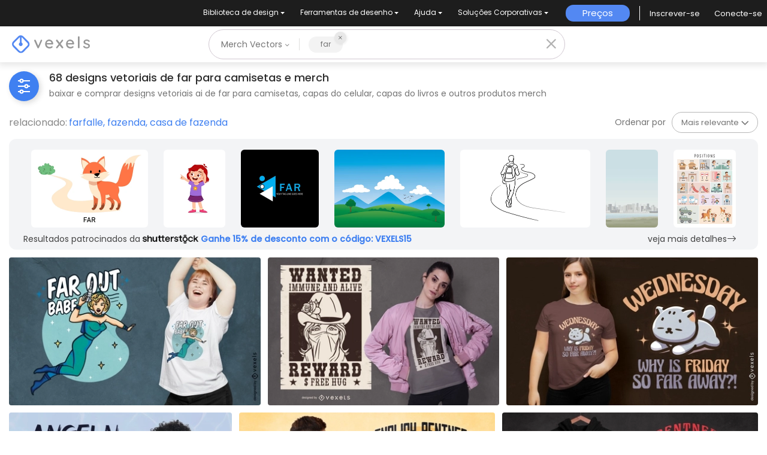

--- FILE ---
content_type: text/html; charset=utf-8
request_url: https://br.vexels.com/merch/vectors/far/
body_size: 76822
content:
<!doctype html>
<html data-n-head-ssr lang="pt" data-n-head="%7B%22lang%22:%7B%22ssr%22:%22pt%22%7D%7D">
  <head >
    <title>Designs Vetoriais de far para T-Shirts e Mais Merch</title><meta data-n-head="ssr" charset="utf-8"><meta data-n-head="ssr" name="viewport" content="width=device-width, initial-scale=1"><meta data-n-head="ssr" name="p:domain_verify" content="b91e6ce2306fb8a6d200c8c9f57d7347"><meta data-n-head="ssr" data-hid="i18n-og" property="og:locale" content="pt"><meta data-n-head="ssr" data-hid="i18n-og-alt-en" property="og:locale:alternate" content="en"><meta data-n-head="ssr" data-hid="i18n-og-alt-de" property="og:locale:alternate" content="de"><meta data-n-head="ssr" data-hid="i18n-og-alt-es" property="og:locale:alternate" content="es"><meta data-n-head="ssr" data-hid="description" name="description" content="Designs Vetoriais de Camisetas e Outros Gráficos Merch de far | Baixar e Comprar Vetores AI para T-Shirts, Capas do Livros e mais produtos Merch | Pronto para imprimir em plataformas POD"><meta data-n-head="ssr" data-hid="robots" name="robots" content="all"><meta data-n-head="ssr" data-hid="og:title" name="og:title" content="Designs Vetoriais de far para T-Shirts e Mais Merch"><meta data-n-head="ssr" data-hid="og:type" name="og:type" content="website"><meta data-n-head="ssr" data-hid="og:url" name="og:url" content="https://br.vexels.com/merch/vectors/far/"><meta data-n-head="ssr" data-hid="og:description" name="og:description" content="Designs Vetoriais de Camisetas e Outros Gráficos Merch de far | Baixar e Comprar Vetores AI para T-Shirts, Capas do Livros e mais produtos Merch | Pronto para imprimir em plataformas POD"><meta data-n-head="ssr" data-hid="og:image" name="og:image" content="https://images.vexels.com/media/users/3/306961/raw/1073b28fe22434c4367fcae9b3d36dfe-design-de-camiseta-de-mulher-retro-de-garota-espacial.jpg"><meta data-n-head="ssr" data-hid="twitter:card" name="twitter:card" content="summary_large_image"><meta data-n-head="ssr" data-hid="twitter:url" name="twitter:url" content="https://br.vexels.com/merch/vectors/far/"><meta data-n-head="ssr" data-hid="twitter:title" name="twitter:title" content="Designs Vetoriais de far para T-Shirts e Mais Merch"><meta data-n-head="ssr" data-hid="twitter:description" name="twitter:description" content="Designs Vetoriais de Camisetas e Outros Gráficos Merch de far | Baixar e Comprar Vetores AI para T-Shirts, Capas do Livros e mais produtos Merch | Pronto para imprimir em plataformas POD"><meta data-n-head="ssr" data-hid="twitter:image" name="twitter:image" content="https://images.vexels.com/media/users/3/306961/raw/1073b28fe22434c4367fcae9b3d36dfe-design-de-camiseta-de-mulher-retro-de-garota-espacial.jpg"><link data-n-head="ssr" rel="dns-prefetch" href="https://api.vexels.com/v1/"><link data-n-head="ssr" rel="dns-prefetch" href="https://images.vexels.com/"><link data-n-head="ssr" rel="dns-prefetch" href="https://cdn.vexels.com/"><link data-n-head="ssr" rel="preconnect" href="https://api.vexels.com/v1/" crossorigin="true"><link data-n-head="ssr" rel="preconnect" href="https://images.vexels.com/" crossorigin="true"><link data-n-head="ssr" rel="preconnect" href="https://cdn.vexels.com/" crossorigin="true"><link data-n-head="ssr" rel="icon" type="image/x-icon" href="https://cdn.vexels.com/favicon.ico"><link data-n-head="ssr" rel="preload" href="https://cdn.vexels.com/fonts/poppins/poppins-regular.woff2" as="font" type="font/woff2" crossorigin="true"><link data-n-head="ssr" rel="preload" href="https://cdn.vexels.com/fonts/poppins/poppins-500.woff2" as="font" type="font/woff2" crossorigin="true"><link data-n-head="ssr" rel="stylesheet" type="text/css" href="https://unpkg.com/@phosphor-icons/web@2.0.3/src/bold/style.css"><link data-n-head="ssr" data-hid="i18n-can" rel="canonical" href="https://br.vexels.com/merch/vectors/far/"><script data-n-head="ssr" type="text/javascript">(function(w, d, s, l, i) {
          w[l] = w[l] || [];
          w[l].push({
            "gtm.start": new Date().getTime(),
            event: "gtm.js",
          });
          var f = d.getElementsByTagName(s)[0],
            j = d.createElement(s),
            dl = l != "dataLayer" ? "&l=" + l : "";
          j.async = true;
          j.src =
            "https://www.googletagmanager.com/gtm.js?id=" +
            i +
            dl +
            "&gtm_auth=AU1ugrxhJK_EQcp9wg5qxA&gtm_preview=env-1&gtm_cookies_win=x";
          f.parentNode.insertBefore(j, f);
        })(window, document, "script", "dataLayer", "GTM-W3R8R6G");</script><script data-n-head="ssr" src="https://apis.google.com/js/platform.js?onload=init" async defer></script><script data-n-head="ssr" src="https://accounts.google.com/gsi/client" async defer></script><script data-n-head="ssr" src="https://js.stripe.com/v3/"></script><script data-n-head="ssr" type="application/ld+json">[{"@context":"https://schema.org","@type":"ImageObject","contentUrl":"https://images.vexels.com/media/users/3/306961/raw/1073b28fe22434c4367fcae9b3d36dfe-design-de-camiseta-de-mulher-retro-de-garota-espacial.jpg","name":"Design de camiseta de mulher retrô de garota espacial","thumbnailUrl":"https://images.vexels.com/media/users/3/306961/raw/1073b28fe22434c4367fcae9b3d36dfe-design-de-camiseta-de-mulher-retro-de-garota-espacial.jpg?w=360","creator":{"@type":"Organization","name":"Vexels"},"acquireLicensePage":"https://br.vexels.com/merch-plans/","copyrightNotice":"Vexels","license":"https://www.vexels.com/terms-and-conditions/","creditText":"Vexels","identifier":306961},{"@context":"https://schema.org","@type":"ImageObject","contentUrl":"https://images.vexels.com/media/users/3/209616/raw/91f4e07dd26dcea695a27cee35c510e9-design-de-camiseta-de-menina-procurada.jpg","name":"Design de camiseta de menina procurada","thumbnailUrl":"https://images.vexels.com/media/users/3/209616/raw/91f4e07dd26dcea695a27cee35c510e9-design-de-camiseta-de-menina-procurada.jpg?w=360","creator":{"@type":"Organization","name":"Vexels"},"acquireLicensePage":"https://br.vexels.com/merch-plans/","copyrightNotice":"Vexels","license":"https://www.vexels.com/terms-and-conditions/","creditText":"Vexels","identifier":209616},{"@context":"https://schema.org","@type":"ImageObject","contentUrl":"https://images.vexels.com/media/users/3/358477/raw/b2df7b474099f7e2217034e4b62cd633-design-de-camiseta-com-humor-de-gato-para-o-dia-a-dia.jpg","name":"Design de camiseta com humor de gato para o dia a dia","thumbnailUrl":"https://images.vexels.com/media/users/3/358477/raw/b2df7b474099f7e2217034e4b62cd633-design-de-camiseta-com-humor-de-gato-para-o-dia-a-dia.jpg?w=360","creator":{"@type":"Organization","name":"Vexels"},"acquireLicensePage":"https://br.vexels.com/merch-plans/","copyrightNotice":"Vexels","license":"https://www.vexels.com/terms-and-conditions/","creditText":"Vexels","identifier":358477},{"@context":"https://schema.org","@type":"ImageObject","contentUrl":"https://images.vexels.com/media/users/3/174842/raw/07ccf4c535c01191cbddaeeb8ccca4c1-desenho-de-camiseta-de-pesca-com-citacoes-do-alemao.jpg","name":"Desenho de camiseta de pesca com citações do alemão","thumbnailUrl":"https://images.vexels.com/media/users/3/174842/raw/07ccf4c535c01191cbddaeeb8ccca4c1-desenho-de-camiseta-de-pesca-com-citacoes-do-alemao.jpg?w=360","creator":{"@type":"Organization","name":"Vexels"},"acquireLicensePage":"https://br.vexels.com/merch-plans/","copyrightNotice":"Vexels","license":"https://www.vexels.com/terms-and-conditions/","creditText":"Vexels","identifier":174842},{"@context":"https://schema.org","@type":"ImageObject","contentUrl":"https://images.vexels.com/media/users/3/223775/raw/cc3adab74f5c080702a45cddf566342d-design-de-camiseta-com-citacao-alema-para-motocicleta.jpg","name":"Design de camiseta com citação alemã para motocicleta","thumbnailUrl":"https://images.vexels.com/media/users/3/223775/raw/cc3adab74f5c080702a45cddf566342d-design-de-camiseta-com-citacao-alema-para-motocicleta.jpg?w=360","creator":{"@type":"Organization","name":"Vexels"},"acquireLicensePage":"https://br.vexels.com/merch-plans/","copyrightNotice":"Vexels","license":"https://www.vexels.com/terms-and-conditions/","creditText":"Vexels","identifier":223775},{"@context":"https://schema.org","@type":"ImageObject","contentUrl":"https://images.vexels.com/media/users/3/261239/raw/f4bcf136c424468ae7257b390e77f56e-design-de-camisetas-alemas-aposentadas-de-2021.jpg","name":"Design de camisetas alemãs aposentadas de 2021","thumbnailUrl":"https://images.vexels.com/media/users/3/261239/raw/f4bcf136c424468ae7257b390e77f56e-design-de-camisetas-alemas-aposentadas-de-2021.jpg?w=360","creator":{"@type":"Organization","name":"Vexels"},"acquireLicensePage":"https://br.vexels.com/merch-plans/","copyrightNotice":"Vexels","license":"https://www.vexels.com/terms-and-conditions/","creditText":"Vexels","identifier":261239},{"@context":"https://schema.org","@type":"ImageObject","contentUrl":"https://images.vexels.com/media/users/3/275904/raw/27804a0b328d66d67169a565d46730a2-esqueleto-com-design-de-camiseta-de-mala.jpg","name":"Esqueleto com design de camiseta de mala","thumbnailUrl":"https://images.vexels.com/media/users/3/275904/raw/27804a0b328d66d67169a565d46730a2-esqueleto-com-design-de-camiseta-de-mala.jpg?w=360","creator":{"@type":"Organization","name":"Vexels"},"acquireLicensePage":"https://br.vexels.com/merch-plans/","copyrightNotice":"Vexels","license":"https://www.vexels.com/terms-and-conditions/","creditText":"Vexels","identifier":275904},{"@context":"https://schema.org","@type":"ImageObject","contentUrl":"https://images.vexels.com/media/users/3/224799/raw/62faf39bde728d83ed071ca32eebdde9-design-de-camiseta-com-purpurina-serragem.jpg","name":"Design de camiseta com purpurina serragem","thumbnailUrl":"https://images.vexels.com/media/users/3/224799/raw/62faf39bde728d83ed071ca32eebdde9-design-de-camiseta-com-purpurina-serragem.jpg?w=360","creator":{"@type":"Organization","name":"Vexels"},"acquireLicensePage":"https://br.vexels.com/merch-plans/","copyrightNotice":"Vexels","license":"https://www.vexels.com/terms-and-conditions/","creditText":"Vexels","identifier":224799},{"@context":"https://schema.org","@type":"ImageObject","contentUrl":"https://images.vexels.com/media/users/3/282698/raw/50509c5f3ffabf07b50c013256c1f48e-citacao-de-viagem-com-design-de-t-shirt-de-paisagem.jpg","name":"Citação de viagem com design de t-shirt de paisagem","thumbnailUrl":"https://images.vexels.com/media/users/3/282698/raw/50509c5f3ffabf07b50c013256c1f48e-citacao-de-viagem-com-design-de-t-shirt-de-paisagem.jpg?w=360","creator":{"@type":"Organization","name":"Vexels"},"acquireLicensePage":"https://br.vexels.com/merch-plans/","copyrightNotice":"Vexels","license":"https://www.vexels.com/terms-and-conditions/","creditText":"Vexels","identifier":282698},{"@context":"https://schema.org","@type":"ImageObject","contentUrl":"https://images.vexels.com/media/users/3/316686/raw/76afcf24d5e6f4e550bf9e9654188443-gamer-gangster-com-design-de-t-shirt-de-joystick.jpg","name":"Gamer gangster com design de t-shirt de joystick","thumbnailUrl":"https://images.vexels.com/media/users/3/316686/raw/76afcf24d5e6f4e550bf9e9654188443-gamer-gangster-com-design-de-t-shirt-de-joystick.jpg?w=360","creator":{"@type":"Organization","name":"Vexels"},"acquireLicensePage":"https://br.vexels.com/merch-plans/","copyrightNotice":"Vexels","license":"https://www.vexels.com/terms-and-conditions/","creditText":"Vexels","identifier":316686},{"@context":"https://schema.org","@type":"ImageObject","contentUrl":"https://images.vexels.com/media/users/3/305482/raw/14bd65b552c62d7f2b20f174d556a7a7-design-de-camiseta-de-formatura-do-ensino-fundamental.jpg","name":"Design de camiseta de formatura do ensino fundamental","thumbnailUrl":"https://images.vexels.com/media/users/3/305482/raw/14bd65b552c62d7f2b20f174d556a7a7-design-de-camiseta-de-formatura-do-ensino-fundamental.jpg?w=360","creator":{"@type":"Organization","name":"Vexels"},"acquireLicensePage":"https://br.vexels.com/merch-plans/","copyrightNotice":"Vexels","license":"https://www.vexels.com/terms-and-conditions/","creditText":"Vexels","identifier":305482},{"@context":"https://schema.org","@type":"ImageObject","contentUrl":"https://images.vexels.com/media/users/3/228975/raw/a462020a9cb2efa83431abaa5cd21475-design-de-camiseta-de-controle-dron.jpg","name":"Design de camiseta de controle Dron","thumbnailUrl":"https://images.vexels.com/media/users/3/228975/raw/a462020a9cb2efa83431abaa5cd21475-design-de-camiseta-de-controle-dron.jpg?w=360","creator":{"@type":"Organization","name":"Vexels"},"acquireLicensePage":"https://br.vexels.com/merch-plans/","copyrightNotice":"Vexels","license":"https://www.vexels.com/terms-and-conditions/","creditText":"Vexels","identifier":228975},{"@context":"https://schema.org","@type":"ImageObject","contentUrl":"https://images.vexels.com/media/users/3/268174/raw/622632fbf658e73c97cedcf58db36a65-pequena-garota-coletando-frutas-no-design-de-uma-camiseta-de-arvore.jpg","name":"Pequena garota coletando frutas no design de uma camiseta de árvore","thumbnailUrl":"https://images.vexels.com/media/users/3/268174/raw/622632fbf658e73c97cedcf58db36a65-pequena-garota-coletando-frutas-no-design-de-uma-camiseta-de-arvore.jpg?w=360","creator":{"@type":"Organization","name":"Vexels"},"acquireLicensePage":"https://br.vexels.com/merch-plans/","copyrightNotice":"Vexels","license":"https://www.vexels.com/terms-and-conditions/","creditText":"Vexels","identifier":268174},{"@context":"https://schema.org","@type":"ImageObject","contentUrl":"https://images.vexels.com/media/users/3/179123/raw/9f802904e5e9316af7f68b19a805a918-liberdade-para-design-de-camisetas-muculmanas.jpg","name":"Liberdade para design de camisetas muçulmanas","thumbnailUrl":"https://images.vexels.com/media/users/3/179123/raw/9f802904e5e9316af7f68b19a805a918-liberdade-para-design-de-camisetas-muculmanas.jpg?w=360","creator":{"@type":"Organization","name":"Vexels"},"acquireLicensePage":"https://br.vexels.com/merch-plans/","copyrightNotice":"Vexels","license":"https://www.vexels.com/terms-and-conditions/","creditText":"Vexels","identifier":179123},{"@context":"https://schema.org","@type":"ImageObject","contentUrl":"https://images.vexels.com/media/users/3/343757/raw/cf78dbe859c42cd29cb388358feea576-design-de-camiseta-monocromatica-de-homem-de-desenho-animado.jpg","name":"Design de camiseta monocromática de homem de desenho animado","thumbnailUrl":"https://images.vexels.com/media/users/3/343757/raw/cf78dbe859c42cd29cb388358feea576-design-de-camiseta-monocromatica-de-homem-de-desenho-animado.jpg?w=360","creator":{"@type":"Organization","name":"Vexels"},"acquireLicensePage":"https://br.vexels.com/merch-plans/","copyrightNotice":"Vexels","license":"https://www.vexels.com/terms-and-conditions/","creditText":"Vexels","identifier":343757},{"@context":"https://schema.org","@type":"ImageObject","contentUrl":"https://images.vexels.com/media/users/3/225852/raw/b0d5ca51d8eb71897476051f94ee597d-estando-la-para-mim-design-de-camisetas.jpg","name":"Estando lá para mim design de camisetas","thumbnailUrl":"https://images.vexels.com/media/users/3/225852/raw/b0d5ca51d8eb71897476051f94ee597d-estando-la-para-mim-design-de-camisetas.jpg?w=360","creator":{"@type":"Organization","name":"Vexels"},"acquireLicensePage":"https://br.vexels.com/merch-plans/","copyrightNotice":"Vexels","license":"https://www.vexels.com/terms-and-conditions/","creditText":"Vexels","identifier":225852},{"@context":"https://schema.org","@type":"ImageObject","contentUrl":"https://images.vexels.com/media/users/3/344024/raw/d069b751c84b36e5c01e880e3777096c-design-de-camiseta-de-farol-a-beira-mar-seascape.jpg","name":"Design de camiseta de farol à beira-mar Seascape","thumbnailUrl":"https://images.vexels.com/media/users/3/344024/raw/d069b751c84b36e5c01e880e3777096c-design-de-camiseta-de-farol-a-beira-mar-seascape.jpg?w=360","creator":{"@type":"Organization","name":"Vexels"},"acquireLicensePage":"https://br.vexels.com/merch-plans/","copyrightNotice":"Vexels","license":"https://www.vexels.com/terms-and-conditions/","creditText":"Vexels","identifier":344024},{"@context":"https://schema.org","@type":"ImageObject","contentUrl":"https://images.vexels.com/media/users/3/150535/raw/cd7b246523a606e803c3f8e46f8caced-plano-de-fundo-do-aviao-para-longe.jpg","name":"Plano de fundo do avião para longe","thumbnailUrl":"https://images.vexels.com/media/users/3/150535/raw/cd7b246523a606e803c3f8e46f8caced-plano-de-fundo-do-aviao-para-longe.jpg?w=360","creator":{"@type":"Organization","name":"Vexels"},"acquireLicensePage":"https://br.vexels.com/merch-plans/","copyrightNotice":"Vexels","license":"https://www.vexels.com/terms-and-conditions/","creditText":"Vexels","identifier":150535},{"@context":"https://schema.org","@type":"ImageObject","contentUrl":"https://images.vexels.com/media/users/3/150442/raw/25b16035f3c8fe3de844f76e6a633cad-aviao-longe-do-fundo.jpg","name":"Avião longe do fundo","thumbnailUrl":"https://images.vexels.com/media/users/3/150442/raw/25b16035f3c8fe3de844f76e6a633cad-aviao-longe-do-fundo.jpg?w=360","creator":{"@type":"Organization","name":"Vexels"},"acquireLicensePage":"https://br.vexels.com/merch-plans/","copyrightNotice":"Vexels","license":"https://www.vexels.com/terms-and-conditions/","creditText":"Vexels","identifier":150442},{"@context":"https://schema.org","@type":"ImageObject","contentUrl":"https://images.vexels.com/media/users/3/172456/raw/8b2320af4812330963e45381f1a500c7-desenho-de-letras-de-longe.jpg","name":"Desenho de letras de longe","thumbnailUrl":"https://images.vexels.com/media/users/3/172456/raw/8b2320af4812330963e45381f1a500c7-desenho-de-letras-de-longe.jpg?w=360","creator":{"@type":"Organization","name":"Vexels"},"acquireLicensePage":"https://br.vexels.com/merch-plans/","copyrightNotice":"Vexels","license":"https://www.vexels.com/terms-and-conditions/","creditText":"Vexels","identifier":172456},{"@context":"https://schema.org","@type":"ImageObject","contentUrl":"https://images.vexels.com/media/users/3/71922/raw/4105824e213e96e7e97e84045f14df38-nota-musical-3d-ondulante.jpg","name":"Nota musical 3D ondulante","thumbnailUrl":"https://images.vexels.com/media/users/3/71922/raw/4105824e213e96e7e97e84045f14df38-nota-musical-3d-ondulante.jpg?w=360","creator":{"@type":"Organization","name":"Vexels"},"acquireLicensePage":"https://br.vexels.com/merch-plans/","copyrightNotice":"Vexels","license":"https://www.vexels.com/terms-and-conditions/","creditText":"Vexels","identifier":71922},{"@context":"https://schema.org","@type":"ImageObject","contentUrl":"https://images.vexels.com/media/users/3/70734/raw/8932fe9e00aa3b5066704135c247160b-paisagem-de-natureza-verde-com-colinas-e-rio.jpg","name":"Paisagem de natureza verde com colinas e rio","thumbnailUrl":"https://images.vexels.com/media/users/3/70734/raw/8932fe9e00aa3b5066704135c247160b-paisagem-de-natureza-verde-com-colinas-e-rio.jpg?w=360","creator":{"@type":"Organization","name":"Vexels"},"acquireLicensePage":"https://br.vexels.com/merch-plans/","copyrightNotice":"Vexels","license":"https://www.vexels.com/terms-and-conditions/","creditText":"Vexels","identifier":70734},{"@context":"https://schema.org","@type":"ImageObject","contentUrl":"https://images.vexels.com/media/users/3/70592/raw/cb678aabf4427fb9a108c182a8f913e6-fresh-beautiful-tropical-ocean-island.jpg","name":"Fresh Beautiful Tropical Ocean Island","thumbnailUrl":"https://images.vexels.com/media/users/3/70592/raw/cb678aabf4427fb9a108c182a8f913e6-fresh-beautiful-tropical-ocean-island.jpg?w=360","creator":{"@type":"Organization","name":"Vexels"},"acquireLicensePage":"https://br.vexels.com/merch-plans/","copyrightNotice":"Vexels","license":"https://www.vexels.com/terms-and-conditions/","creditText":"Vexels","identifier":70592},{"@context":"https://schema.org","@type":"ImageObject","contentUrl":"https://images.vexels.com/media/users/3/69958/raw/b63f20287e58aed25c351dbb18dbaca3-astronauta-flutuando-no-espaco-sideral.jpg","name":"Astronauta flutuando no espaço sideral","thumbnailUrl":"https://images.vexels.com/media/users/3/69958/raw/b63f20287e58aed25c351dbb18dbaca3-astronauta-flutuando-no-espaco-sideral.jpg?w=360","creator":{"@type":"Organization","name":"Vexels"},"acquireLicensePage":"https://br.vexels.com/merch-plans/","copyrightNotice":"Vexels","license":"https://www.vexels.com/terms-and-conditions/","creditText":"Vexels","identifier":69958},{"@context":"https://schema.org","@type":"ImageObject","contentUrl":"https://images.vexels.com/media/users/3/70665/raw/c1f9627a3acddce8721a03f5f4fc7809-vetor-de-casa-de-campo.jpg","name":"Vetor de casa de campo","thumbnailUrl":"https://images.vexels.com/media/users/3/70665/raw/c1f9627a3acddce8721a03f5f4fc7809-vetor-de-casa-de-campo.jpg?w=360","creator":{"@type":"Organization","name":"Vexels"},"acquireLicensePage":"https://br.vexels.com/merch-plans/","copyrightNotice":"Vexels","license":"https://www.vexels.com/terms-and-conditions/","creditText":"Vexels","identifier":70665},{"@context":"https://schema.org","@type":"ImageObject","contentUrl":"https://images.vexels.com/media/users/3/513/raw/a6beb658a1018f35b21e0601d96a6863-duas-garcas-descansando.jpg","name":"Duas garças descansando","thumbnailUrl":"https://images.vexels.com/media/users/3/513/raw/a6beb658a1018f35b21e0601d96a6863-duas-garcas-descansando.jpg?w=360","creator":{"@type":"Organization","name":"Vexels"},"acquireLicensePage":"https://br.vexels.com/merch-plans/","copyrightNotice":"Vexels","license":"https://www.vexels.com/terms-and-conditions/","creditText":"Vexels","identifier":513},{"@context":"https://schema.org","@type":"ImageObject","contentUrl":"https://images.vexels.com/media/users/3/333875/raw/c83b6ddadf4589bb9c7b47b0ee45b1f1-conjunto-de-animais-distantes-de-ovelha-de-desenho-animado-engracado.jpg","name":"Conjunto de animais distantes de ovelha de desenho animado engraçado","thumbnailUrl":"https://images.vexels.com/media/users/3/333875/raw/c83b6ddadf4589bb9c7b47b0ee45b1f1-conjunto-de-animais-distantes-de-ovelha-de-desenho-animado-engracado.jpg?w=360","creator":{"@type":"Organization","name":"Vexels"},"acquireLicensePage":"https://br.vexels.com/merch-plans/","copyrightNotice":"Vexels","license":"https://www.vexels.com/terms-and-conditions/","creditText":"Vexels","identifier":333875},{"@context":"https://schema.org","@type":"ImageObject","contentUrl":"https://images.vexels.com/media/users/3/70575/raw/db3482ea6d628538ebbae4836669e3c0-fundo-abstrato-de-luz-azul-com-circulos.jpg","name":"Fundo abstrato de luz azul com círculos","thumbnailUrl":"https://images.vexels.com/media/users/3/70575/raw/db3482ea6d628538ebbae4836669e3c0-fundo-abstrato-de-luz-azul-com-circulos.jpg?w=360","creator":{"@type":"Organization","name":"Vexels"},"acquireLicensePage":"https://br.vexels.com/merch-plans/","copyrightNotice":"Vexels","license":"https://www.vexels.com/terms-and-conditions/","creditText":"Vexels","identifier":70575},{"@context":"https://schema.org","@type":"ImageObject","contentUrl":"https://images.vexels.com/media/users/3/71619/raw/cca1af6b62386c4927c6c2096e1252c5-fundo-de-mosaico-colorido-formado-por-curvas.jpg","name":"Fundo de mosaico colorido formado por curvas","thumbnailUrl":"https://images.vexels.com/media/users/3/71619/raw/cca1af6b62386c4927c6c2096e1252c5-fundo-de-mosaico-colorido-formado-por-curvas.jpg?w=360","creator":{"@type":"Organization","name":"Vexels"},"acquireLicensePage":"https://br.vexels.com/merch-plans/","copyrightNotice":"Vexels","license":"https://www.vexels.com/terms-and-conditions/","creditText":"Vexels","identifier":71619},{"@context":"https://schema.org","@type":"ImageObject","contentUrl":"https://images.vexels.com/media/users/3/172322/raw/737085c66cc168c06a341cb9d414b0b8-conjunto-de-emblemas-de-cowboy-vintage.jpg","name":"Conjunto de emblemas de cowboy vintage","thumbnailUrl":"https://images.vexels.com/media/users/3/172322/raw/737085c66cc168c06a341cb9d414b0b8-conjunto-de-emblemas-de-cowboy-vintage.jpg?w=360","creator":{"@type":"Organization","name":"Vexels"},"acquireLicensePage":"https://br.vexels.com/merch-plans/","copyrightNotice":"Vexels","license":"https://www.vexels.com/terms-and-conditions/","creditText":"Vexels","identifier":172322},{"@context":"https://schema.org","@type":"ImageObject","contentUrl":"https://images.vexels.com/media/users/3/171979/raw/403a0bf58d4bc834f312c862f4cf9b4c-conjunto-de-silhueta-de-composicao-ocidental.jpg","name":"Conjunto de silhueta de composição ocidental","thumbnailUrl":"https://images.vexels.com/media/users/3/171979/raw/403a0bf58d4bc834f312c862f4cf9b4c-conjunto-de-silhueta-de-composicao-ocidental.jpg?w=360","creator":{"@type":"Organization","name":"Vexels"},"acquireLicensePage":"https://br.vexels.com/merch-plans/","copyrightNotice":"Vexels","license":"https://www.vexels.com/terms-and-conditions/","creditText":"Vexels","identifier":171979},{"@context":"https://schema.org","@type":"ImageObject","contentUrl":"https://images.vexels.com/media/users/3/171944/raw/46750701dfb896a4112fa9e432aff81d-conjunto-de-silhueta-de-perfil-de-vaqueira.jpg","name":"Conjunto de silhueta de perfil de vaqueira","thumbnailUrl":"https://images.vexels.com/media/users/3/171944/raw/46750701dfb896a4112fa9e432aff81d-conjunto-de-silhueta-de-perfil-de-vaqueira.jpg?w=360","creator":{"@type":"Organization","name":"Vexels"},"acquireLicensePage":"https://br.vexels.com/merch-plans/","copyrightNotice":"Vexels","license":"https://www.vexels.com/terms-and-conditions/","creditText":"Vexels","identifier":171944},{"@context":"https://schema.org","@type":"ImageObject","contentUrl":"https://images.vexels.com/media/users/3/171943/raw/5d4fe269b850899ea65410ade0260789-pacote-de-silhueta-de-perfil-de-cowboy.jpg","name":"Pacote de silhueta de perfil de cowboy","thumbnailUrl":"https://images.vexels.com/media/users/3/171943/raw/5d4fe269b850899ea65410ade0260789-pacote-de-silhueta-de-perfil-de-cowboy.jpg?w=360","creator":{"@type":"Organization","name":"Vexels"},"acquireLicensePage":"https://br.vexels.com/merch-plans/","copyrightNotice":"Vexels","license":"https://www.vexels.com/terms-and-conditions/","creditText":"Vexels","identifier":171943},{"@context":"https://schema.org","@type":"ImageObject","contentUrl":"https://images.vexels.com/media/users/3/72986/raw/9ee3dc95a6f90d5628b48caa621280c2-fundo-verde-azul-do-espaco.jpg","name":"Fundo verde azul do espaço","thumbnailUrl":"https://images.vexels.com/media/users/3/72986/raw/9ee3dc95a6f90d5628b48caa621280c2-fundo-verde-azul-do-espaco.jpg?w=360","creator":{"@type":"Organization","name":"Vexels"},"acquireLicensePage":"https://br.vexels.com/merch-plans/","copyrightNotice":"Vexels","license":"https://www.vexels.com/terms-and-conditions/","creditText":"Vexels","identifier":72986},{"@context":"https://schema.org","@type":"ImageObject","contentUrl":"https://images.vexels.com/media/users/3/171966/raw/a6373ba9b9007d61740023dcb3c1961c-pacote-de-silhuetas-de-cowboys.jpg","name":"Pacote de silhuetas de cowboys","thumbnailUrl":"https://images.vexels.com/media/users/3/171966/raw/a6373ba9b9007d61740023dcb3c1961c-pacote-de-silhuetas-de-cowboys.jpg?w=360","creator":{"@type":"Organization","name":"Vexels"},"acquireLicensePage":"https://br.vexels.com/merch-plans/","copyrightNotice":"Vexels","license":"https://www.vexels.com/terms-and-conditions/","creditText":"Vexels","identifier":171966},{"@context":"https://schema.org","@type":"ImageObject","contentUrl":"https://images.vexels.com/media/users/3/71242/raw/50b205651a0ff95c7a8ac06f3e1a26e1-fundo-de-quadrados-de-alta-tecnologia-abstrato-azul.jpg","name":"Fundo de quadrados de alta tecnologia abstrato azul","thumbnailUrl":"https://images.vexels.com/media/users/3/71242/raw/50b205651a0ff95c7a8ac06f3e1a26e1-fundo-de-quadrados-de-alta-tecnologia-abstrato-azul.jpg?w=360","creator":{"@type":"Organization","name":"Vexels"},"acquireLicensePage":"https://br.vexels.com/merch-plans/","copyrightNotice":"Vexels","license":"https://www.vexels.com/terms-and-conditions/","creditText":"Vexels","identifier":71242},{"@context":"https://schema.org","@type":"ImageObject","contentUrl":"https://images.vexels.com/media/users/3/72987/raw/d5f2cdd100308d20e0f4f23d72e96d42-fundo-de-estrelas-com-holofotes-vermelhos.jpg","name":"Fundo de estrelas com holofotes vermelhos","thumbnailUrl":"https://images.vexels.com/media/users/3/72987/raw/d5f2cdd100308d20e0f4f23d72e96d42-fundo-de-estrelas-com-holofotes-vermelhos.jpg?w=360","creator":{"@type":"Organization","name":"Vexels"},"acquireLicensePage":"https://br.vexels.com/merch-plans/","copyrightNotice":"Vexels","license":"https://www.vexels.com/terms-and-conditions/","creditText":"Vexels","identifier":72987},{"@context":"https://schema.org","@type":"ImageObject","contentUrl":"https://images.vexels.com/media/users/3/171942/raw/95d93aeb6abc25116ccbf795a218dba5-colecao-flat-design-western-elements.jpg","name":"Coleção Flat Design Western Elements","thumbnailUrl":"https://images.vexels.com/media/users/3/171942/raw/95d93aeb6abc25116ccbf795a218dba5-colecao-flat-design-western-elements.jpg?w=360","creator":{"@type":"Organization","name":"Vexels"},"acquireLicensePage":"https://br.vexels.com/merch-plans/","copyrightNotice":"Vexels","license":"https://www.vexels.com/terms-and-conditions/","creditText":"Vexels","identifier":171942},{"@context":"https://schema.org","@type":"ImageObject","contentUrl":"https://images.vexels.com/media/users/3/70035/raw/7a6d3239237df27124e5fd1bb97c5362-fundo-de-selva-com-moldura-tropical.jpg","name":"Fundo de selva com moldura tropical","thumbnailUrl":"https://images.vexels.com/media/users/3/70035/raw/7a6d3239237df27124e5fd1bb97c5362-fundo-de-selva-com-moldura-tropical.jpg?w=360","creator":{"@type":"Organization","name":"Vexels"},"acquireLicensePage":"https://br.vexels.com/merch-plans/","copyrightNotice":"Vexels","license":"https://www.vexels.com/terms-and-conditions/","creditText":"Vexels","identifier":70035},{"@context":"https://schema.org","@type":"ImageObject","contentUrl":"https://images.vexels.com/media/users/3/71464/raw/14a9fc999cd9db885d3ff41aaed9b350-sunrise-landscape-jungle-side.jpg","name":"Sunrise Landscape Jungle Side","thumbnailUrl":"https://images.vexels.com/media/users/3/71464/raw/14a9fc999cd9db885d3ff41aaed9b350-sunrise-landscape-jungle-side.jpg?w=360","creator":{"@type":"Organization","name":"Vexels"},"acquireLicensePage":"https://br.vexels.com/merch-plans/","copyrightNotice":"Vexels","license":"https://www.vexels.com/terms-and-conditions/","creditText":"Vexels","identifier":71464},{"@context":"https://schema.org","@type":"ImageObject","contentUrl":"https://images.vexels.com/media/users/3/693/raw/fcd41ccdcfa037535709497337eb962b-design-de-verao-na-praia.jpg","name":"Design de verão na praia","thumbnailUrl":"https://images.vexels.com/media/users/3/693/raw/fcd41ccdcfa037535709497337eb962b-design-de-verao-na-praia.jpg?w=360","creator":{"@type":"Organization","name":"Vexels"},"acquireLicensePage":"https://br.vexels.com/merch-plans/","copyrightNotice":"Vexels","license":"https://www.vexels.com/terms-and-conditions/","creditText":"Vexels","identifier":693},{"@context":"https://schema.org","@type":"ImageObject","contentUrl":"https://images.vexels.com/media/users/3/71344/raw/f957394d1088805fb335c7814d88bb65-fundo-da-paisagem-da-montanha-ao-por-do-sol.jpg","name":"Fundo da paisagem da montanha ao pôr do sol","thumbnailUrl":"https://images.vexels.com/media/users/3/71344/raw/f957394d1088805fb335c7814d88bb65-fundo-da-paisagem-da-montanha-ao-por-do-sol.jpg?w=360","creator":{"@type":"Organization","name":"Vexels"},"acquireLicensePage":"https://br.vexels.com/merch-plans/","copyrightNotice":"Vexels","license":"https://www.vexels.com/terms-and-conditions/","creditText":"Vexels","identifier":71344},{"@context":"https://schema.org","@type":"ImageObject","contentUrl":"https://images.vexels.com/media/users/3/73902/raw/7f35647d06990b109595e9b54ded9e0d-desenhos-animados-da-cidade-de-flat-outdoor-cafes.jpg","name":"Desenhos animados da cidade de Flat Outdoor Cafes","thumbnailUrl":"https://images.vexels.com/media/users/3/73902/raw/7f35647d06990b109595e9b54ded9e0d-desenhos-animados-da-cidade-de-flat-outdoor-cafes.jpg?w=360","creator":{"@type":"Organization","name":"Vexels"},"acquireLicensePage":"https://br.vexels.com/merch-plans/","copyrightNotice":"Vexels","license":"https://www.vexels.com/terms-and-conditions/","creditText":"Vexels","identifier":73902},{"@context":"https://schema.org","@type":"ImageObject","contentUrl":"https://images.vexels.com/media/users/3/4618/raw/68cd424051793a8efc633e62c05becac-multidao-de-concertos-de-vetores-gratis.jpg","name":"Multidão de concertos de vetores grátis","thumbnailUrl":"https://images.vexels.com/media/users/3/4618/raw/68cd424051793a8efc633e62c05becac-multidao-de-concertos-de-vetores-gratis.jpg?w=360","creator":{"@type":"Organization","name":"Vexels"},"acquireLicensePage":"https://br.vexels.com/merch-plans/","copyrightNotice":"Vexels","license":"https://www.vexels.com/terms-and-conditions/","creditText":"Vexels","identifier":4618},{"@context":"https://schema.org","@type":"ImageObject","contentUrl":"https://images.vexels.com/media/users/3/3982/raw/b80a2c9f7898ba67ced1d4af0ab1d86b-crocodilo-e-jacare.jpg","name":"Crocodilo e Jacaré","thumbnailUrl":"https://images.vexels.com/media/users/3/3982/raw/b80a2c9f7898ba67ced1d4af0ab1d86b-crocodilo-e-jacare.jpg?w=360","creator":{"@type":"Organization","name":"Vexels"},"acquireLicensePage":"https://br.vexels.com/merch-plans/","copyrightNotice":"Vexels","license":"https://www.vexels.com/terms-and-conditions/","creditText":"Vexels","identifier":3982},{"@context":"https://schema.org","@type":"ImageObject","contentUrl":"https://images.vexels.com/media/users/3/73772/raw/dfd0d2b52ff90e6e9e4721d0a1f0f804-ilustracao-de-luzes-de-multidao-de-estadio-de-futebol.jpg","name":"Ilustração de luzes de multidão de estádio de futebol","thumbnailUrl":"https://images.vexels.com/media/users/3/73772/raw/dfd0d2b52ff90e6e9e4721d0a1f0f804-ilustracao-de-luzes-de-multidao-de-estadio-de-futebol.jpg?w=360","creator":{"@type":"Organization","name":"Vexels"},"acquireLicensePage":"https://br.vexels.com/merch-plans/","copyrightNotice":"Vexels","license":"https://www.vexels.com/terms-and-conditions/","creditText":"Vexels","identifier":73772},{"@context":"https://schema.org","@type":"ImageObject","contentUrl":"https://images.vexels.com/media/users/3/68863/raw/cb6cf69797173fb528d386471e4d5c43-natureza-noturna-com-familia-feliz.jpg","name":"Natureza noturna com família feliz","thumbnailUrl":"https://images.vexels.com/media/users/3/68863/raw/cb6cf69797173fb528d386471e4d5c43-natureza-noturna-com-familia-feliz.jpg?w=360","creator":{"@type":"Organization","name":"Vexels"},"acquireLicensePage":"https://br.vexels.com/merch-plans/","copyrightNotice":"Vexels","license":"https://www.vexels.com/terms-and-conditions/","creditText":"Vexels","identifier":68863},{"@context":"https://schema.org","@type":"ImageObject","contentUrl":"https://images.vexels.com/media/users/3/70594/raw/8f2a4610eacb60955bd7b062d425bbae-guitarrista-de-silhueta-com-notas-musicais-coloridas.jpg","name":"Guitarrista de silhueta com notas musicais coloridas","thumbnailUrl":"https://images.vexels.com/media/users/3/70594/raw/8f2a4610eacb60955bd7b062d425bbae-guitarrista-de-silhueta-com-notas-musicais-coloridas.jpg?w=360","creator":{"@type":"Organization","name":"Vexels"},"acquireLicensePage":"https://br.vexels.com/merch-plans/","copyrightNotice":"Vexels","license":"https://www.vexels.com/terms-and-conditions/","creditText":"Vexels","identifier":70594},{"@context":"https://schema.org","@type":"ImageObject","contentUrl":"https://images.vexels.com/media/users/3/73849/raw/c52bb08d8277b58f2592d058df6e65e5-parque-ao-ar-livre-para-criancas-brincando-de-silhueta.jpg","name":"Parque ao ar livre para crianças brincando de silhueta","thumbnailUrl":"https://images.vexels.com/media/users/3/73849/raw/c52bb08d8277b58f2592d058df6e65e5-parque-ao-ar-livre-para-criancas-brincando-de-silhueta.jpg?w=360","creator":{"@type":"Organization","name":"Vexels"},"acquireLicensePage":"https://br.vexels.com/merch-plans/","copyrightNotice":"Vexels","license":"https://www.vexels.com/terms-and-conditions/","creditText":"Vexels","identifier":73849},{"@context":"https://schema.org","@type":"ImageObject","contentUrl":"https://images.vexels.com/media/users/3/76712/raw/7c2a6e19160b6f168a28b3d9bf23967e-summer-beach-wallpaper.jpg","name":"Summer Beach Wallpaper","thumbnailUrl":"https://images.vexels.com/media/users/3/76712/raw/7c2a6e19160b6f168a28b3d9bf23967e-summer-beach-wallpaper.jpg?w=360","creator":{"@type":"Organization","name":"Vexels"},"acquireLicensePage":"https://br.vexels.com/merch-plans/","copyrightNotice":"Vexels","license":"https://www.vexels.com/terms-and-conditions/","creditText":"Vexels","identifier":76712}]</script><noscript data-n-head="ssr">&lt;iframe src=&quot;https://www.googletagmanager.com/ns.html?id=GTM-W3R8R6G&amp;gtm_auth=AU1ugrxhJK_EQcp9wg5qxA&amp;gtm_preview=env-1&amp;gtm_cookies_win=x&quot; height=&quot;0&quot; width=&quot;0&quot; style=&quot;display:none;visibility:hidden&quot;&gt;&lt;/iframe&gt;</noscript><link rel="preload" href="https://cdn.vexels.com/ef7fd44.js" as="script"><link rel="preload" href="https://cdn.vexels.com/d2d245d.js" as="script"><link rel="preload" href="https://cdn.vexels.com/199.11166aecddf6b8b0ae5a.css" as="style"><link rel="preload" href="https://cdn.vexels.com/2e863c0.js" as="script"><link rel="preload" href="https://cdn.vexels.com/26.dfc1a1af7561f4ea4d14.css" as="style"><link rel="preload" href="https://cdn.vexels.com/6132ea8.js" as="script"><link rel="preload" href="https://cdn.vexels.com/fonts/vexels-icons.4e3e20a.eot" as="font" type="font/eot" crossorigin><link rel="preload" href="https://cdn.vexels.com/fonts/vexels-icons.a009b91.ttf" as="font" type="font/ttf" crossorigin><link rel="preload" href="https://cdn.vexels.com/fonts/vexels-icons.e030896.woff2" as="font" type="font/woff2" crossorigin><link rel="preload" href="https://cdn.vexels.com/fonts/vexels-icons.019e084.woff" as="font" type="font/woff" crossorigin><link rel="preload" href="https://cdn.vexels.com/fonts/bootstrap-icons.b51ba93.woff2" as="font" type="font/woff2" crossorigin><link rel="preload" href="https://cdn.vexels.com/fonts/bootstrap-icons.dc86a56.woff" as="font" type="font/woff" crossorigin><link rel="preload" href="https://cdn.vexels.com/4195db3.js" as="script"><link rel="preload" href="https://cdn.vexels.com/0.da416a7bdf1e012b2fe0.css" as="style"><link rel="preload" href="https://cdn.vexels.com/d6622b5.js" as="script"><link rel="preload" href="https://cdn.vexels.com/1.70710d1216a1314df476.css" as="style"><link rel="preload" href="https://cdn.vexels.com/8fb02a8.js" as="script"><link rel="stylesheet" href="https://cdn.vexels.com/199.11166aecddf6b8b0ae5a.css"><link rel="stylesheet" href="https://cdn.vexels.com/26.dfc1a1af7561f4ea4d14.css"><link rel="stylesheet" href="https://cdn.vexels.com/0.da416a7bdf1e012b2fe0.css"><link rel="stylesheet" href="https://cdn.vexels.com/1.70710d1216a1314df476.css">
  </head>
  <body >
    <div data-server-rendered="true" id="__nuxt"><!----><div id="__layout"><div id="app" class="merch page-merch-vectors-search"><div class="overlay" style="display:none;"></div> <div id="header-container" class="header-container" data-v-dd62a8f8><div class="top-menu-container" data-v-dd62a8f8><div class="main-options" data-v-7e3b14b2 data-v-dd62a8f8><div class="navbar-select-row" data-v-7e3b14b2><nav class="navbar wrapper navbar-light navbar-expand p-0" data-v-4a8792a0 data-v-7e3b14b2><ul class="navbar-nav" data-v-4a8792a0><li class="nav-bar-options nav-item b-nav-dropdown dropdown option-item" data-v-4a8792a0><button class="nav-link vx-dropdown dropdown-toggle" data-v-4a8792a0><span data-v-4a8792a0>
          Biblioteca de design
        </span> <!----></button> <ul class="dropdown-menu" data-v-4a8792a0><li class="nav-dropdow-item" data-v-4a8792a0><div style="--text-color:#fff;--text-size:0.875rem;" data-v-7e85c9f0 data-v-4a8792a0><a href="/merch/novos-designs/" class="dropdown-item" data-v-7e85c9f0>Novos designs Merch
    <!----></a></div></li><li class="nav-dropdow-item" data-v-4a8792a0><div style="--text-color:#fff;--text-size:0.875rem;" data-v-7e85c9f0 data-v-4a8792a0><a href="/merch/designs/t-shirt/" class="dropdown-item" data-v-7e85c9f0>Camisetas
    <!----></a></div></li><li class="nav-dropdow-item" data-v-4a8792a0><div style="--text-color:#fff;--text-size:0.875rem;" data-v-7e85c9f0 data-v-4a8792a0><a href="/merch/vectors/" class="nuxt-link-active dropdown-item" data-v-7e85c9f0>Vectores
    <!----></a></div></li><li class="nav-dropdow-item" data-v-4a8792a0><div style="--text-color:#fff;--text-size:0.875rem;" data-v-7e85c9f0 data-v-4a8792a0><a href="/merch/designs-de-tendencia/" class="dropdown-item" data-v-7e85c9f0>Designs de Merch de Tendência
    <!----></a></div></li><li class="nav-dropdow-item" data-v-4a8792a0><div style="--text-color:#fff;--text-size:0.875rem;" data-v-7e85c9f0 data-v-4a8792a0><a href="/merch/png/" class="dropdown-item" data-v-7e85c9f0>PNGs &amp; SVGs
    <!----></a></div></li><li class="nav-dropdow-item" data-v-4a8792a0><div style="--text-color:#fff;--text-size:0.875rem;" data-v-7e85c9f0 data-v-4a8792a0><a href="https://br.vexels.com/mockup-generator/" rel="noopener noreferrer" class="dropdown-item" data-v-7e85c9f0>Mockups
    <!----></a></div></li><li class="nav-dropdow-item" data-v-4a8792a0><div style="--text-color:#fff;--text-size:0.875rem;" data-v-7e85c9f0 data-v-4a8792a0><a href="/merch/psd/t-shirt-template/" class="dropdown-item" data-v-7e85c9f0>Modelos de T-Shirt PSD
    <!----></a></div></li><li class="nav-dropdow-item" data-v-4a8792a0><div style="--text-color:#fff;--text-size:0.875rem;" data-v-7e85c9f0 data-v-4a8792a0><a href="https://br.vexels.com/merch/designs/?sort=latest" rel="noopener noreferrer" class="dropdown-item" data-v-7e85c9f0>Explorar Desenhos
    <!----></a></div></li><li class="nav-dropdow-item" data-v-4a8792a0><div style="--text-color:#fff;--text-size:0.875rem;" data-v-7e85c9f0 data-v-4a8792a0><a href="/merch/vectors/kdp/" class="dropdown-item" data-v-7e85c9f0>Designs KDP
    <!----></a></div></li><li class="nav-dropdow-item" data-v-4a8792a0><div style="--text-color:#fff;--text-size:0.875rem;" data-v-7e85c9f0 data-v-4a8792a0><a href="/merch/designs/poster/" class="dropdown-item" data-v-7e85c9f0>Pôsteres
    <!----></a></div></li><li class="nav-dropdow-item" data-v-4a8792a0><div style="--text-color:#fff;--text-size:0.875rem;" data-v-7e85c9f0 data-v-4a8792a0><a href="/merch/designs/mug/" class="dropdown-item" data-v-7e85c9f0>Canecas
    <!----></a></div></li><li class="nav-dropdow-item" data-v-4a8792a0><div style="--text-color:#fff;--text-size:0.875rem;" data-v-7e85c9f0 data-v-4a8792a0><a href="/merch/designs/phone-case/" class="dropdown-item" data-v-7e85c9f0>Capas para celular
    <!----></a></div></li><li class="nav-dropdow-item" data-v-4a8792a0><div style="--text-color:#fff;--text-size:0.875rem;" data-v-7e85c9f0 data-v-4a8792a0><a href="/merch/designs/tote-bag/" class="dropdown-item" data-v-7e85c9f0>Sacos de compras
    <!----></a></div></li><li class="nav-dropdow-item" data-v-4a8792a0><div style="--text-color:#fff;--text-size:0.875rem;" data-v-7e85c9f0 data-v-4a8792a0><a href="/merch/designs/throw-pillow/" class="dropdown-item" data-v-7e85c9f0>Almofadas
    <!----></a></div></li></ul></li><li class="nav-bar-options nav-item b-nav-dropdown dropdown option-item" data-v-4a8792a0><button class="nav-link vx-dropdown dropdown-toggle" data-v-4a8792a0><span data-v-4a8792a0>
          Ferramentas de desenho
        </span> <!----></button> <ul class="dropdown-menu" data-v-4a8792a0><li class="nav-dropdow-item" data-v-4a8792a0><div style="--text-color:#fff;--text-size:0.875rem;" data-v-7e85c9f0 data-v-4a8792a0><a href="https://br.vexels.com/designer/" rel="noopener noreferrer" class="dropdown-item" data-v-7e85c9f0>Merch Designer
    <div class="pill" data-v-7e85c9f0>Novo!</div></a></div></li><li class="nav-dropdow-item" data-v-4a8792a0><div style="--text-color:#fff;--text-size:0.875rem;" data-v-7e85c9f0 data-v-4a8792a0><a href="https://mockups.vexels.com/" rel="noopener noreferrer" class="dropdown-item" data-v-7e85c9f0>Mockup Generator
    <!----></a></div></li><li class="nav-dropdow-item" data-v-4a8792a0><div style="--text-color:#fff;--text-size:0.875rem;" data-v-7e85c9f0 data-v-4a8792a0><a href="https://br.vexels.com/ai-design-generator-tool/" rel="noopener noreferrer" class="dropdown-item" data-v-7e85c9f0>Gerador de Design de AI
    <!----></a></div></li><li class="nav-dropdow-item" data-v-4a8792a0><div style="--text-color:#fff;--text-size:0.875rem;" data-v-7e85c9f0 data-v-4a8792a0><a href="https://br.vexels.com/image-vectorizer/" rel="noopener noreferrer" class="dropdown-item" data-v-7e85c9f0>Vetorizador
    <!----></a></div></li><li class="nav-dropdow-item" data-v-4a8792a0><div style="--text-color:#fff;--text-size:0.875rem;" data-v-7e85c9f0 data-v-4a8792a0><a href="https://designer.vexels.com/?section=quotes" rel="noopener noreferrer" class="dropdown-item" data-v-7e85c9f0>Quote Generator
    <!----></a></div></li><li class="nav-dropdow-item" data-v-4a8792a0><div style="--text-color:#fff;--text-size:0.875rem;" data-v-7e85c9f0 data-v-4a8792a0><a href="https://www.vexels.com/t-shirt-maker/" rel="noopener noreferrer" class="dropdown-item" data-v-7e85c9f0>T-Shirt Maker (Antigo)
    <!----></a></div></li></ul></li><li class="nav-bar-options nav-item b-nav-dropdown dropdown option-item" data-v-4a8792a0><button class="nav-link vx-dropdown dropdown-toggle" data-v-4a8792a0><span data-v-4a8792a0>
          Ajuda
        </span> <!----></button> <ul class="dropdown-menu" data-v-4a8792a0><li class="nav-dropdow-item" data-v-4a8792a0><div style="--text-color:#fff;--text-size:0.875rem;" data-v-7e85c9f0 data-v-4a8792a0><a href="https://br.vexels.com/merch-digest/" rel="noopener noreferrer" class="dropdown-item" data-v-7e85c9f0>Merch Digest
    <!----></a></div></li><li class="nav-dropdow-item" data-v-4a8792a0><div style="--text-color:#fff;--text-size:0.875rem;" data-v-7e85c9f0 data-v-4a8792a0><a href="https://br.vexels.com/blog/" rel="noopener noreferrer" class="dropdown-item" data-v-7e85c9f0>Blog
    <!----></a></div></li><li class="nav-dropdow-item" data-v-4a8792a0><div style="--text-color:#fff;--text-size:0.875rem;" data-v-7e85c9f0 data-v-4a8792a0><a href="https://vexels.crisp.help/en/" rel="noopener noreferrer" class="dropdown-item" data-v-7e85c9f0>Centro de Ajuda
    <!----></a></div></li><li class="nav-dropdow-item" data-v-4a8792a0><div style="--text-color:#fff;--text-size:0.875rem;" data-v-7e85c9f0 data-v-4a8792a0><a href="https://br.vexels.com/all-about-merch/" rel="noopener noreferrer" class="dropdown-item" data-v-7e85c9f0>Saiba mais sobre o Merch
    <!----></a></div></li><li class="nav-dropdow-item" data-v-4a8792a0><div style="--text-color:#fff;--text-size:0.875rem;" data-v-7e85c9f0 data-v-4a8792a0><a href="https://feedback.vexels.com/top" rel="noopener noreferrer" class="dropdown-item" data-v-7e85c9f0>Feedback
    <!----></a></div></li></ul></li><li class="nav-bar-options nav-item b-nav-dropdown dropdown option-item" data-v-4a8792a0><button class="nav-link vx-dropdown dropdown-toggle" data-v-4a8792a0><span data-v-4a8792a0>
          Soluções Corporativas
        </span> <!----></button> <ul class="dropdown-menu" data-v-4a8792a0><li class="nav-dropdow-item" data-v-4a8792a0><div style="--text-color:#fff;--text-size:0.875rem;" data-v-7e85c9f0 data-v-4a8792a0><a href="https://br.vexels.com/enterprise/" rel="noopener noreferrer" class="dropdown-item" data-v-7e85c9f0>Empresa
    <!----></a></div></li><li class="nav-dropdow-item" data-v-4a8792a0><div style="--text-color:#fff;--text-size:0.875rem;" data-v-7e85c9f0 data-v-4a8792a0><a href="https://br.vexels.com/api/" rel="noopener noreferrer" class="dropdown-item" data-v-7e85c9f0>Acesso à API
    <!----></a></div></li><li class="nav-dropdow-item" data-v-4a8792a0><div style="--text-color:#fff;--text-size:0.875rem;" data-v-7e85c9f0 data-v-4a8792a0><a href="https://br.vexels.com/design-studio/" rel="noopener noreferrer" class="dropdown-item" data-v-7e85c9f0>Estúdio de Design
    <!----></a></div></li><li class="nav-dropdow-item" data-v-4a8792a0><div style="--text-color:#fff;--text-size:0.875rem;" data-v-7e85c9f0 data-v-4a8792a0><a href="https://br.vexels.com/bulk-design-production/" rel="noopener noreferrer" class="dropdown-item" data-v-7e85c9f0>Design em Lote
    <!----></a></div></li></ul></li></ul></nav></div> <div class="right-side-container" data-v-7e3b14b2><span id="" data-v-0d4b0944 data-v-7e3b14b2><!----> <a href="/merch-plans/top-menu/" class="vexels-button align-items-center justify-content-center full  14 custom-text-white" style="background:#5388F2;height:28px;" data-v-0d4b0944><span class="inner-text d-flex align-items-center" data-v-0d4b0944>
      Preços
    </span></a> <!----> <!----></span> <span class="menu-separator" data-v-7e3b14b2></span> <span class="user-section" data-v-8d5b91be data-v-7e3b14b2><span class="text-white" style="display:none;" data-v-8d5b91be>Carregando...</span> <span style="display:;" data-v-8d5b91be><div class="d-flex justify-content-center align-items-center" data-v-8d5b91be><div class="signup mr-4 auth" data-v-8d5b91be><span class="mb-0" data-v-8d5b91be>Inscrever-se</span></div> <div class="login auth" data-v-8d5b91be><span class="mb-0" data-v-8d5b91be>Conecte-se</span></div></div></span></span></div></div></div> <div class="vx-nav" style="box-shadow:0px 2px 11px 3px rgba(0, 0, 0, 0.1);" data-v-dd62a8f8><div class="logo-section-container col" data-v-dd62a8f8 data-v-dd62a8f8><div class="wrapper" data-v-3cb26879 data-v-dd62a8f8><a href="/" data-v-3cb26879><img src="https://cdn.vexels.com/img/logo-variants/default-logo-variant.svg" alt="logo vexels" width="130" height="29" class="vexels-logo" data-v-3cb26879></a></div></div> <div class="col-md-6 search-bar-container col" data-v-dd62a8f8 data-v-dd62a8f8><div class="search-bar-wrapper hide-merch-design" data-v-dd62a8f8><div class="search-bar" data-v-f36cf574 data-v-dd62a8f8><div class="pretty-select" data-v-d5d315ac data-v-f36cf574><button type="button" class="flex dimensions-button" data-v-d5d315ac>
    Merch Vectors
    <i class="ph-bold ph-caret-down" style="font-size:9px;" data-v-d5d315ac></i></button> <!----></div> <div class="search-bar-container" data-v-a5afa200 data-v-f36cf574><div class="search-input-container" data-v-a5afa200><div class="input-wrapper" data-v-0c55ae87 data-v-a5afa200><div class="bubbles-container" data-v-aede0160 data-v-0c55ae87><div class="bubble" data-v-aede0160><span class="text" data-v-aede0160>far</span> <div data-v-aede0160><div class="cross" data-v-aede0160><div class="svg-icon-container" data-v-aede0160><span class="svg-icon icon-close #737373 custom-color  custom-color-stroke " style="width:14px;font-size:14px;--custom-color:#737373;color:#737373;"></span></div></div></div></div></div> <div class="input-container" style="display:none;" data-v-0c55ae87><input aria-label="Barra de pesquisa" type="text" value="far" class="input-search" data-v-0c55ae87></div></div></div> <!----></div> <div class="search-icon-container" style="display:none;" data-v-f36cf574><i class="ph-bold ph-magnifying-glass" style="font-size:24px;" data-v-f36cf574></i></div> <div class="search-icon-container close" style="display:;" data-v-f36cf574><i class="ph-bold ph-x" style="font-size:24px;" data-v-f36cf574></i></div></div></div></div> <div class="col d-flex justify-content-end align-items-center" data-v-dd62a8f8><div class="col-auto d-lg-none p-1" data-v-dd62a8f8><div data-v-dd62a8f8><div id="menu-mobile-modal___BV_modal_outer_" style="position:absolute;z-index:1040;" data-v-0a83b78b><div id="menu-mobile-modal" role="dialog" aria-hidden="true" aria-describedby="menu-mobile-modal___BV_modal_body_" class="modal fade" style="padding-left:;padding-right:;display:none;"><div class="modal-dialog modal-md modal-dialog-centered"><!----><div id="menu-mobile-modal___BV_modal_content_" tabindex="-1" class="modal-content"><header id="menu-mobile-modal___BV_modal_header_" class="modal-header"><span data-v-123adda6 data-v-0a83b78b><div class="svg-icon-container" data-v-123adda6><span class="svg-icon icon-close white custom-color  custom-color-stroke " style="width:20px;font-size:40px;--custom-color:white;color:white;"></span></div></span></header><div id="menu-mobile-modal___BV_modal_body_" class="modal-body"> <div class="mobile-menu d-block d-xl-none p-4 container" data-v-50e0e5a8 data-v-50e0e5a8 data-v-0a83b78b><div class="row mb-5 d-flex flex-column" data-v-50e0e5a8 data-v-50e0e5a8><div data-v-50e0e5a8><!----> <h4 class="menu-header d-flex justify-content-between align-items-center" data-v-50e0e5a8><span class="submenu-title" data-v-50e0e5a8>Biblioteca de design</span> <div class="svg-icon-container" data-v-50e0e5a8><span class="svg-icon icon-bootstrap-chevron-down  custom-color-stroke " style="width:16px;font-size:16px;"></span></div></h4> <ul class="contents" data-v-50e0e5a8><li class="link-submenu" data-v-50e0e5a8><div style="--text-color:#202020;--text-size:13px;" data-v-7e85c9f0 data-v-50e0e5a8><a href="/merch/novos-designs/" data-v-7e85c9f0>Novos designs Merch
    <!----></a></div></li><li class="link-submenu" data-v-50e0e5a8><div style="--text-color:#202020;--text-size:13px;" data-v-7e85c9f0 data-v-50e0e5a8><a href="/merch/designs/t-shirt/" data-v-7e85c9f0>Camisetas
    <!----></a></div></li><li class="link-submenu" data-v-50e0e5a8><div style="--text-color:#202020;--text-size:13px;" data-v-7e85c9f0 data-v-50e0e5a8><a href="/merch/vectors/" class="nuxt-link-active" data-v-7e85c9f0>Vectores
    <!----></a></div></li><li class="link-submenu" data-v-50e0e5a8><div style="--text-color:#202020;--text-size:13px;" data-v-7e85c9f0 data-v-50e0e5a8><a href="/merch/designs-de-tendencia/" data-v-7e85c9f0>Designs de Merch de Tendência
    <!----></a></div></li><li class="link-submenu" data-v-50e0e5a8><div style="--text-color:#202020;--text-size:13px;" data-v-7e85c9f0 data-v-50e0e5a8><a href="/merch/png/" data-v-7e85c9f0>PNGs &amp; SVGs
    <!----></a></div></li><li class="link-submenu" data-v-50e0e5a8><div style="--text-color:#202020;--text-size:13px;" data-v-7e85c9f0 data-v-50e0e5a8><a href="https://br.vexels.com/mockup-generator/" rel="noopener noreferrer" data-v-7e85c9f0>Mockups
    <!----></a></div></li><li class="link-submenu" data-v-50e0e5a8><div style="--text-color:#202020;--text-size:13px;" data-v-7e85c9f0 data-v-50e0e5a8><a href="/merch/psd/t-shirt-template/" data-v-7e85c9f0>Modelos de T-Shirt PSD
    <!----></a></div></li><li class="link-submenu" data-v-50e0e5a8><div style="--text-color:#202020;--text-size:13px;" data-v-7e85c9f0 data-v-50e0e5a8><a href="https://br.vexels.com/merch/designs/?sort=latest" rel="noopener noreferrer" data-v-7e85c9f0>Explorar Desenhos
    <!----></a></div></li><li class="link-submenu" data-v-50e0e5a8><div style="--text-color:#202020;--text-size:13px;" data-v-7e85c9f0 data-v-50e0e5a8><a href="/merch/vectors/kdp/" data-v-7e85c9f0>Designs KDP
    <!----></a></div></li><li class="link-submenu" data-v-50e0e5a8><div style="--text-color:#202020;--text-size:13px;" data-v-7e85c9f0 data-v-50e0e5a8><a href="/merch/designs/poster/" data-v-7e85c9f0>Pôsteres
    <!----></a></div></li><li class="link-submenu" data-v-50e0e5a8><div style="--text-color:#202020;--text-size:13px;" data-v-7e85c9f0 data-v-50e0e5a8><a href="/merch/designs/mug/" data-v-7e85c9f0>Canecas
    <!----></a></div></li><li class="link-submenu" data-v-50e0e5a8><div style="--text-color:#202020;--text-size:13px;" data-v-7e85c9f0 data-v-50e0e5a8><a href="/merch/designs/phone-case/" data-v-7e85c9f0>Capas para celular
    <!----></a></div></li><li class="link-submenu" data-v-50e0e5a8><div style="--text-color:#202020;--text-size:13px;" data-v-7e85c9f0 data-v-50e0e5a8><a href="/merch/designs/tote-bag/" data-v-7e85c9f0>Sacos de compras
    <!----></a></div></li><li class="link-submenu" data-v-50e0e5a8><div style="--text-color:#202020;--text-size:13px;" data-v-7e85c9f0 data-v-50e0e5a8><a href="/merch/designs/throw-pillow/" data-v-7e85c9f0>Almofadas
    <!----></a></div></li></ul> <hr class="m-0" data-v-50e0e5a8></div><div data-v-50e0e5a8><!----> <h4 class="menu-header d-flex justify-content-between align-items-center" data-v-50e0e5a8><span class="submenu-title" data-v-50e0e5a8>Ferramentas de desenho</span> <div class="svg-icon-container" data-v-50e0e5a8><span class="svg-icon icon-bootstrap-chevron-down  custom-color-stroke " style="width:16px;font-size:16px;"></span></div></h4> <ul class="contents" data-v-50e0e5a8><li class="link-submenu" data-v-50e0e5a8><div style="--text-color:#202020;--text-size:13px;" data-v-7e85c9f0 data-v-50e0e5a8><a href="https://br.vexels.com/designer/" rel="noopener noreferrer" data-v-7e85c9f0>Merch Designer
    <div class="pill" data-v-7e85c9f0>Novo!</div></a></div></li><li class="link-submenu" data-v-50e0e5a8><div style="--text-color:#202020;--text-size:13px;" data-v-7e85c9f0 data-v-50e0e5a8><a href="https://mockups.vexels.com/" rel="noopener noreferrer" data-v-7e85c9f0>Mockup Generator
    <!----></a></div></li><li class="link-submenu" data-v-50e0e5a8><div style="--text-color:#202020;--text-size:13px;" data-v-7e85c9f0 data-v-50e0e5a8><a href="https://br.vexels.com/ai-design-generator-tool/" rel="noopener noreferrer" data-v-7e85c9f0>Gerador de Design de AI
    <!----></a></div></li><li class="link-submenu" data-v-50e0e5a8><div style="--text-color:#202020;--text-size:13px;" data-v-7e85c9f0 data-v-50e0e5a8><a href="https://br.vexels.com/image-vectorizer/" rel="noopener noreferrer" data-v-7e85c9f0>Vetorizador
    <!----></a></div></li><li class="link-submenu" data-v-50e0e5a8><div style="--text-color:#202020;--text-size:13px;" data-v-7e85c9f0 data-v-50e0e5a8><a href="https://designer.vexels.com/?section=quotes" rel="noopener noreferrer" data-v-7e85c9f0>Quote Generator
    <!----></a></div></li><li class="link-submenu" data-v-50e0e5a8><div style="--text-color:#202020;--text-size:13px;" data-v-7e85c9f0 data-v-50e0e5a8><a href="https://www.vexels.com/t-shirt-maker/" rel="noopener noreferrer" data-v-7e85c9f0>T-Shirt Maker (Antigo)
    <!----></a></div></li></ul> <hr class="m-0" data-v-50e0e5a8></div><div data-v-50e0e5a8><!----> <h4 class="menu-header d-flex justify-content-between align-items-center" data-v-50e0e5a8><span class="submenu-title" data-v-50e0e5a8>Ajuda</span> <div class="svg-icon-container" data-v-50e0e5a8><span class="svg-icon icon-bootstrap-chevron-down  custom-color-stroke " style="width:16px;font-size:16px;"></span></div></h4> <ul class="contents" data-v-50e0e5a8><li class="link-submenu" data-v-50e0e5a8><div style="--text-color:#202020;--text-size:13px;" data-v-7e85c9f0 data-v-50e0e5a8><a href="https://br.vexels.com/merch-digest/" rel="noopener noreferrer" data-v-7e85c9f0>Merch Digest
    <!----></a></div></li><li class="link-submenu" data-v-50e0e5a8><div style="--text-color:#202020;--text-size:13px;" data-v-7e85c9f0 data-v-50e0e5a8><a href="https://br.vexels.com/blog/" rel="noopener noreferrer" data-v-7e85c9f0>Blog
    <!----></a></div></li><li class="link-submenu" data-v-50e0e5a8><div style="--text-color:#202020;--text-size:13px;" data-v-7e85c9f0 data-v-50e0e5a8><a href="https://vexels.crisp.help/en/" rel="noopener noreferrer" data-v-7e85c9f0>Centro de Ajuda
    <!----></a></div></li><li class="link-submenu" data-v-50e0e5a8><div style="--text-color:#202020;--text-size:13px;" data-v-7e85c9f0 data-v-50e0e5a8><a href="https://br.vexels.com/all-about-merch/" rel="noopener noreferrer" data-v-7e85c9f0>Saiba mais sobre o Merch
    <!----></a></div></li><li class="link-submenu" data-v-50e0e5a8><div style="--text-color:#202020;--text-size:13px;" data-v-7e85c9f0 data-v-50e0e5a8><a href="https://feedback.vexels.com/top" rel="noopener noreferrer" data-v-7e85c9f0>Feedback
    <!----></a></div></li></ul> <hr class="m-0" data-v-50e0e5a8></div><div data-v-50e0e5a8><!----> <h4 class="menu-header d-flex justify-content-between align-items-center" data-v-50e0e5a8><span class="submenu-title" data-v-50e0e5a8>Soluções Corporativas</span> <div class="svg-icon-container" data-v-50e0e5a8><span class="svg-icon icon-bootstrap-chevron-down  custom-color-stroke " style="width:16px;font-size:16px;"></span></div></h4> <ul class="contents" data-v-50e0e5a8><li class="link-submenu" data-v-50e0e5a8><div style="--text-color:#202020;--text-size:13px;" data-v-7e85c9f0 data-v-50e0e5a8><a href="https://br.vexels.com/enterprise/" rel="noopener noreferrer" data-v-7e85c9f0>Empresa
    <!----></a></div></li><li class="link-submenu" data-v-50e0e5a8><div style="--text-color:#202020;--text-size:13px;" data-v-7e85c9f0 data-v-50e0e5a8><a href="https://br.vexels.com/api/" rel="noopener noreferrer" data-v-7e85c9f0>Acesso à API
    <!----></a></div></li><li class="link-submenu" data-v-50e0e5a8><div style="--text-color:#202020;--text-size:13px;" data-v-7e85c9f0 data-v-50e0e5a8><a href="https://br.vexels.com/design-studio/" rel="noopener noreferrer" data-v-7e85c9f0>Estúdio de Design
    <!----></a></div></li><li class="link-submenu" data-v-50e0e5a8><div style="--text-color:#202020;--text-size:13px;" data-v-7e85c9f0 data-v-50e0e5a8><a href="https://br.vexels.com/bulk-design-production/" rel="noopener noreferrer" data-v-7e85c9f0>Design em Lote
    <!----></a></div></li></ul> <hr class="m-0" data-v-50e0e5a8></div></div> <span id="" data-v-0d4b0944 data-v-50e0e5a8><!----> <a href="/merch-plans/menu-mobile/" class="vexels-button align-items-center justify-content-center full green  custom-text-white w-100" data-v-0d4b0944><span class="inner-text d-flex align-items-center" data-v-0d4b0944>PLANOS</span></a> <!----> <!----></span></div></div><!----></div><!----></div></div><!----></div> <button aria-label="Alternar entre menus" class="d-lg-none bg-transparent border-0"><i class="ph-bold ph-list" style="font-size:24px;"></i></button></div></div></div></div> <div class="bottom-searchbar show-lg" data-v-dd62a8f8><div class="search-tags" data-v-8ff230f4><div id="search-filter" class="vx-icon filter merch" data-v-8ff230f4><span class="icon-filter" data-v-8ff230f4><span class="line" data-v-8ff230f4></span> <span class="line" data-v-8ff230f4></span> <span class="line" data-v-8ff230f4></span></span></div></div> <div class="search-bar" data-v-f36cf574><div class="pretty-select" data-v-d5d315ac data-v-f36cf574><button type="button" class="flex dimensions-button" data-v-d5d315ac>
    Merch Vectors
    <i class="ph-bold ph-caret-down" style="font-size:9px;" data-v-d5d315ac></i></button> <!----></div> <div class="search-bar-container" data-v-a5afa200 data-v-f36cf574><div class="search-input-container" data-v-a5afa200><div class="input-wrapper" data-v-0c55ae87 data-v-a5afa200><div class="bubbles-container" data-v-aede0160 data-v-0c55ae87><div class="bubble" data-v-aede0160><span class="text" data-v-aede0160>far</span> <div data-v-aede0160><div class="cross" data-v-aede0160><div class="svg-icon-container" data-v-aede0160><span class="svg-icon icon-close #737373 custom-color  custom-color-stroke " style="width:14px;font-size:14px;--custom-color:#737373;color:#737373;"></span></div></div></div></div></div> <div class="input-container" style="display:none;" data-v-0c55ae87><input aria-label="Barra de pesquisa" type="text" value="far" class="input-search" data-v-0c55ae87></div></div></div> <!----></div> <div class="search-icon-container" style="display:none;" data-v-f36cf574><i class="ph-bold ph-magnifying-glass" style="font-size:24px;" data-v-f36cf574></i></div> <div class="search-icon-container close" style="display:;" data-v-f36cf574><i class="ph-bold ph-x" style="font-size:24px;" data-v-f36cf574></i></div></div></div> <!----></div> <div class="main"><div data-fetch-key="0" class="mb-4 container-fluid"><div class="row"><aside class="filters-wrapper d-lg-block d-none" data-v-5cd1bee5><div class="overlay" style="display:none;" data-v-5cd1bee5></div> <div class="sidebar-wrapper" style="top:70px;" data-v-5cd1bee5><div class="sidebar-fixed" data-v-5cd1bee5><div class="px-3" data-v-5cd1bee5><div class="collapse-title" data-v-5cd1bee5><div class="d-md-none d-flex justify-content-end w-100" data-v-5cd1bee5><button aria-label="Ocultar header de filtros" class="btn" data-v-5cd1bee5><div class="svg-icon-container" data-v-5cd1bee5><span class="svg-icon icon-bootstrap-x  custom-color-stroke " style="width:20px;font-size:20px;"></span></div></button></div> <div class="align-items-center d-flex pt-md-2 w-100" data-v-5cd1bee5><label for="Image type" class="title d-flex align-items-center" data-v-5cd1bee5>
              Conteúdo
              <div class="svg-icon-container when-open" data-v-5cd1bee5><span class="svg-icon icon-bootstrap-caret-up-fill  custom-color-stroke " style="width:9px;font-size:9px;"></span></div> <div class="svg-icon-container when-closed" data-v-5cd1bee5><span class="svg-icon icon-bootstrap-caret-down-fill  custom-color-stroke " style="width:9px;font-size:9px;"></span></div></label> <button aria-label="Ocultar header de filtros" class="btn d-none d-md-block px-0" data-v-5cd1bee5><div class="svg-icon-container vx-btn-chevron exp-bg-hover" data-v-5cd1bee5><span class="svg-icon icon-bootstrap-chevron-left  custom-color-stroke " style="width:12px;font-size:12px;"></span></div></button></div></div> <div id="collapse-1" class="collapse show" data-v-5cd1bee5><span id="" class="mb-2 mr-2 d-inline-flex" style="color:'inherit';--border:1.5px solid #E6E6E6;" data-v-0d4b0944 data-v-5cd1bee5><a href="/merch/designs/far/" class="vexels-button align-items-center justify-content-center outline-hover  small-medium custom-text- exp-bg-hover hover-text-white exp-border-hover exp-font-hover" style="color:#737373;" data-v-0d4b0944><span class="inner-text d-flex align-items-center" data-v-0d4b0944>
            All
          </span></a> <!----> <!----> <!----></span><span id="" class="mb-2 mr-2 d-inline-flex" style="color:'inherit';--border:1.5px solid transparent;" data-v-0d4b0944 data-v-5cd1bee5><a href="/merch/vectors/far/" aria-current="page" class="exact-active-link nuxt-link-active vexels-button align-items-center justify-content-center exp exp-bg small-medium custom-text-white" style="color:white;" data-v-0d4b0944><span class="inner-text d-flex align-items-center" data-v-0d4b0944>
            Merch Vectors
          </span></a> <!----> <!----> <!----></span><span id="" class="mb-2 mr-2 d-inline-flex" style="color:'inherit';--border:1.5px solid #E6E6E6;" data-v-0d4b0944 data-v-5cd1bee5><a href="/merch/psd/far/" class="vexels-button align-items-center justify-content-center outline-hover  small-medium custom-text- exp-bg-hover hover-text-white exp-border-hover exp-font-hover" style="color:#737373;" data-v-0d4b0944><span class="inner-text d-flex align-items-center" data-v-0d4b0944>
            PSD Templates
          </span></a> <!----> <!----> <!----></span><span id="" class="mb-2 mr-2 d-inline-flex" style="color:'inherit';--border:1.5px solid #E6E6E6;" data-v-0d4b0944 data-v-5cd1bee5><a href="/merch/png/far/" class="vexels-button align-items-center justify-content-center outline-hover  small-medium custom-text- exp-bg-hover hover-text-white exp-border-hover exp-font-hover" style="color:#737373;" data-v-0d4b0944><span class="inner-text d-flex align-items-center" data-v-0d4b0944>
            PNGs For Merch
          </span></a> <!----> <!----> <!----></span><span id="" class="mb-2 mr-2 d-inline-flex" style="color:'inherit';--border:1.5px solid #E6E6E6;" data-v-0d4b0944 data-v-5cd1bee5><a href="/merch/editable-online/far/" class="vexels-button align-items-center justify-content-center outline-hover  small-medium custom-text- exp-bg-hover hover-text-white exp-border-hover exp-font-hover" style="color:#737373;" data-v-0d4b0944><span class="inner-text d-flex align-items-center" data-v-0d4b0944>
            Editable Online
          </span></a> <!----> <!----> <!----></span></div></div> <hr data-v-5cd1bee5> <div class="px-3" data-v-5cd1bee5><div class="collapse-title mt-2" data-v-5cd1bee5><label for="Image type" class="title d-flex align-items-center" data-v-5cd1bee5>
            Filtros
            <div class="svg-icon-container when-open" data-v-5cd1bee5><span class="svg-icon icon-bootstrap-caret-up-fill  custom-color-stroke " style="width:9px;font-size:9px;"></span></div> <div class="svg-icon-container when-closed" data-v-5cd1bee5><span class="svg-icon icon-bootstrap-caret-down-fill  custom-color-stroke " style="width:9px;font-size:9px;"></span></div></label></div> <div id="collapse-filters" class="collapse show" data-v-5cd1bee5><fieldset aria-describedby="" class="form-group" data-v-5cd1bee5><!----><div tabindex="-1" role="group" class="bv-no-focus-ring"><div id="attributes-group" role="group" tabindex="-1" class="bv-no-focus-ring" data-v-5cd1bee5><div class="d-flex py-1 filter-toggle" data-v-5cd1bee5><span class="mb-0" data-v-5cd1bee5>Texto editável</span> <div class="ml-auto mr-n2 toggle custom-control custom-switch" data-v-5cd1bee5><input type="checkbox" name="attributes-group" value="editable_text" class="custom-control-input"><label class="custom-control-label"></label></div></div></div> <div id="attributes-group" role="group" tabindex="-1" class="bv-no-focus-ring" data-v-5cd1bee5><div class="d-flex py-1 filter-toggle" data-v-5cd1bee5><span class="mb-0" data-v-5cd1bee5>Fabricante de camisetas</span> <div class="ml-auto mr-n2 toggle custom-control custom-switch" data-v-5cd1bee5><input type="checkbox" name="attributes-group" value="tshirt_maker" class="custom-control-input"><label class="custom-control-label"></label></div></div></div> <div id="excluded-attributes-group" role="group" tabindex="-1" class="bv-no-focus-ring" data-v-5cd1bee5><div class="d-flex py-1 filter-toggle" data-v-5cd1bee5><span class="mb-0" data-v-5cd1bee5>Excluir IA</span> <div class="ml-auto mr-n2 toggle custom-control custom-switch" data-v-5cd1bee5><input type="checkbox" name="excluded-attributes-group" value="ai" class="custom-control-input"><label class="custom-control-label"></label></div></div></div><!----><!----><!----></div></fieldset></div></div> <hr data-v-5cd1bee5> <div class="px-3" data-v-5cd1bee5><div class="collapse-title mt-2" data-v-5cd1bee5><label for="Image type" class="title d-flex align-items-center" data-v-5cd1bee5>
            Nichos
            <div class="svg-icon-container when-open" data-v-5cd1bee5><span class="svg-icon icon-bootstrap-caret-up-fill  custom-color-stroke " style="width:9px;font-size:9px;"></span></div> <div class="svg-icon-container when-closed" data-v-5cd1bee5><span class="svg-icon icon-bootstrap-caret-down-fill  custom-color-stroke " style="width:9px;font-size:9px;"></span></div></label></div> <div id="collapse-niches" class="row collapse show" data-v-5cd1bee5><div class="col-12 col-md-6 my-2" data-v-5cd1bee5><a href="/nichos/design-de-camisetas/" class="exp-font" data-v-5cd1bee5><button type="button" class="vx-btn small w-100 text-center d-block niche-block" style="--bg-image:url('https://images.vexels.com/contents/niches/t-shirt-design/t-shirt-design-design-cover.jpg');" data-v-5cd1bee5>
                T-shirt designs
              </button></a></div><div class="col-12 col-md-6 my-2" data-v-5cd1bee5><a href="/nichos/citacoes/" class="exp-font" data-v-5cd1bee5><button type="button" class="vx-btn small w-100 text-center d-block niche-block" style="--bg-image:url('https://images.vexels.com/contents/niches/quotes/quotes-design-cover.jpg');" data-v-5cd1bee5>
                Quotes
              </button></a></div><div class="col-12 col-md-6 my-2" data-v-5cd1bee5><a href="/nichos/natureza/" class="exp-font" data-v-5cd1bee5><button type="button" class="vx-btn small w-100 text-center d-block niche-block" style="--bg-image:url('https://images.vexels.com/contents/niches/nature/nature-design-cover.jpg');" data-v-5cd1bee5>
                Nature
              </button></a></div><div class="col-12 col-md-6 my-2" data-v-5cd1bee5><a href="/nichos/animais/" class="exp-font" data-v-5cd1bee5><button type="button" class="vx-btn small w-100 text-center d-block niche-block" style="--bg-image:url('https://images.vexels.com/contents/niches/animals/animals-design-cover.jpg');" data-v-5cd1bee5>
                Animals
              </button></a></div></div></div> <hr data-v-5cd1bee5> <div class="px-3" data-v-5cd1bee5><div class="collapse-title mt-2" data-v-5cd1bee5><label for="Image type" class="title d-flex align-items-center" data-v-5cd1bee5>
            Online Tools
            <div class="svg-icon-container when-open" data-v-5cd1bee5><span class="svg-icon icon-bootstrap-caret-up-fill  custom-color-stroke " style="width:9px;font-size:9px;"></span></div> <div class="svg-icon-container when-closed" data-v-5cd1bee5><span class="svg-icon icon-bootstrap-caret-down-fill  custom-color-stroke " style="width:9px;font-size:9px;"></span></div></label></div> <div id="collapse-3" class="collapse show" data-v-5cd1bee5><div class="content" data-v-5cd1bee5><a href="https://www.vexels.com/t-shirt-maker/" rel="noopener noreferrer" target="_blank" data-v-5cd1bee5>Fabricante de camisetas</a> <a href="https://mockups.vexels.com/" rel="noopener noreferrer" target="_blank" data-v-5cd1bee5>Gerador de maquetes</a> <a href="https://logomaker.vexels.com/" rel="noopener noreferrer" target="_blank" data-v-5cd1bee5>Criador de logotipo</a></div></div></div> <hr data-v-5cd1bee5> <div class="px-3" data-v-5cd1bee5><a href="/mockups/" data-v-5cd1bee5><section class="card-see-more" data-v-5cd1bee5><img loading="lazy" src="https://cdn.vexels.com/img/t-shirt-for-link-to-mockups-landing.png?fmt=webp" alt="T-shirt Mockup" class="img-mockup" data-v-5cd1bee5> <div class="content" data-v-5cd1bee5><h5 class="title" data-v-5cd1bee5>
                Encontre o Mockup perfeito
              </h5> <div class="see-more" data-v-5cd1bee5><p class="text-primary" data-v-5cd1bee5>Ver mais</p> <div class="svg-icon-container" data-v-5cd1bee5><span class="svg-icon icon-bootstrap-arrow-right  custom-color-stroke " style="width:20px;font-size:16px;"></span></div></div></div></section></a></div></div></div></aside> <div class="search-section col"><div data-v-459a746b><div class="search-header-container" data-v-459a746b><div class="toggle" style="display:;" data-v-459a746b><div class="search-tags" data-v-8ff230f4 data-v-459a746b><div id="search-filter" class="vx-icon filter merch" data-v-8ff230f4><span class="icon-filter" data-v-8ff230f4><span class="line" data-v-8ff230f4></span> <span class="line" data-v-8ff230f4></span> <span class="line" data-v-8ff230f4></span></span></div></div></div> <div class="title-description-container" data-v-459a746b><div class="title" data-v-459a746b><h1 data-v-459a746b>68 Designs Vetoriais de far para Camisetas e Merch</h1></div> <div class="description" data-v-459a746b><h2 data-v-459a746b>Baixar e comprar Designs Vetoriais AI de far para Camisetas, Capas do Celular, Capas do Livros e outros produtos Merch </h2></div></div></div> <div class="filters-container" data-v-459a746b><div class="tags-container" data-v-459a746b><span class="relateds-title" data-v-459a746b>Relacionado:</span> <div class="related-link" data-v-459a746b><a href="/merch/designs/farfalle/" data-v-459a746b>farfalle</a><span data-v-459a746b>, </span></div><div class="related-link" data-v-459a746b><a href="/merch/designs/fazenda/" data-v-459a746b>fazenda</a><span data-v-459a746b>, </span></div><div class="related-link" data-v-459a746b><a href="/merch/designs/casa-de-fazenda/" data-v-459a746b>casa de fazenda</a><!----></div></div> <div class="sort-by" data-v-459a746b><div currentPage="1" totalPages="2" nextPageLink="/merch/vectors/far/p/2/" prevPageLink="/merch/vectors/far/" topPaginator="true" class="sort-by-container" data-v-a5a7097a data-v-459a746b><p class="sort-title" data-v-a5a7097a>Ordenar por</p> <div class="position-relative" data-v-a5a7097a><span id="" data-v-0d4b0944 data-v-a5a7097a><!----> <!----> <!----> <div class="inner-text d-flex align-items-center vexels-button align-items-center justify-content-center outline-hover  small-medium custom-text-white exp-bg-hover hover-text-white exp-border-hover exp-font-hover" style="color:#737373;" data-v-0d4b0944>Mais relevante
      <div class="svg-icon-container ml-1 invert-90" data-v-a5a7097a><span class="svg-icon icon-arrow #737373 custom-color  custom-color-stroke " style="width:12px;font-size:12px;--custom-color:#737373;color:#737373;"></span></div></div></span> <!----></div></div></div></div></div> <!----> <div data-fetch-key="data-v-5c338c9d:0" class="flex flex-column bg-gray-100 mb-2 px-4 py-2 rounded-xl h-[185px] justify-end" data-v-5c338c9d><div class="flex flex-wrap gap-2 overflow-hidden max-h-[150px]" data-v-5c338c9d><a target="_blank" rel="sponsored" aria-label="Sponsored Images" href="https://shutterstock.7eer.net/c/5952453/560528/1305?u=https%3A%2F%2Fwww.shutterstock.com%2Fimage-photo%2Flearning-english-prepositions-funny-fox-green-2453424223&amp;subId1=merch-vectors-search___en&amp;subId2=far" class="rounded-md overflow-hidden justify-center items-center flex-auto max-h-full h-[150px] flex relative" style="clip-path:inset(0 0 9px 0);" data-v-5c338c9d><div class="rounded-md h-[130px] overflow-hidden" data-v-5c338c9d><img src="https://image.shutterstock.com/image-vector/learning-english-prepositions-funny-fox-260nw-2453424223.jpg" alt="Learning English prepositions with a funny fox and green bush vector isolated. Animal character sitting far from a green bush. Cute red fox." class="h-[140px]" data-v-5c338c9d></div></a><a target="_blank" rel="sponsored" aria-label="Sponsored Images" href="https://shutterstock.7eer.net/c/5952453/560528/1305?u=https%3A%2F%2Fwww.shutterstock.com%2Fimage-photo%2Flittle-girl-standing-try-see-far-2136484987&amp;subId1=merch-vectors-search___en&amp;subId2=far" class="rounded-md overflow-hidden justify-center items-center flex-auto max-h-full h-[150px] flex relative" style="clip-path:inset(0 0 9px 0);" data-v-5c338c9d><div class="rounded-md h-[130px] overflow-hidden" data-v-5c338c9d><img src="https://image.shutterstock.com/image-vector/little-girl-standing-try-see-260nw-2136484987.jpg" alt="little girl standing and try to see far away" class="h-[140px]" data-v-5c338c9d></div></a><a target="_blank" rel="sponsored" aria-label="Sponsored Images" href="https://shutterstock.7eer.net/c/5952453/560528/1305?u=https%3A%2F%2Fwww.shutterstock.com%2Fimage-photo%2Ffar-letter-logo-creative-design-vector-2156640089&amp;subId1=merch-vectors-search___en&amp;subId2=far" class="rounded-md overflow-hidden justify-center items-center flex-auto max-h-full h-[150px] flex relative" style="clip-path:inset(0 0 9px 0);" data-v-5c338c9d><div class="rounded-md h-[130px] overflow-hidden" data-v-5c338c9d><img src="https://image.shutterstock.com/image-vector/far-letter-logo-creative-design-260nw-2156640089.jpg" alt="FAR letter logo creative design with vector graphic" class="h-[140px]" data-v-5c338c9d></div></a><a target="_blank" rel="sponsored" aria-label="Sponsored Images" href="https://shutterstock.7eer.net/c/5952453/560528/1305?u=https%3A%2F%2Fwww.shutterstock.com%2Fimage-photo%2Ffundo-da-paisagem-campo-de-grama-2671463833&amp;subId1=merch-vectors-search___en&amp;subId2=far" class="rounded-md overflow-hidden justify-center items-center flex-auto max-h-full h-[150px] flex relative" style="clip-path:inset(0 0 9px 0);" data-v-5c338c9d><div class="rounded-md h-[130px] overflow-hidden" data-v-5c338c9d><img src="https://image.shutterstock.com/image-vector/landscape-background-green-grass-field-260nw-2671463833.jpg" alt="Fundo da paisagem, campo de grama verde até onde o olho pode ver, bando de pássaros voando através de nuvens brancas, em um fundo azul, ilustração vetorial para o projeto de fundo." class="h-[140px]" data-v-5c338c9d></div></a><a target="_blank" rel="sponsored" aria-label="Sponsored Images" href="https://shutterstock.7eer.net/c/5952453/560528/1305?u=https%3A%2F%2Fwww.shutterstock.com%2Fimage-photo%2Fmale-person-go-far-away-walk-2581121721&amp;subId1=merch-vectors-search___en&amp;subId2=far" class="rounded-md overflow-hidden justify-center items-center flex-auto max-h-full h-[150px] flex relative" style="clip-path:inset(0 0 9px 0);" data-v-5c338c9d><div class="rounded-md h-[130px] overflow-hidden" data-v-5c338c9d><img src="https://image.shutterstock.com/image-vector/male-person-go-far-away-260nw-2581121721.jpg" alt="Male person go far away walk alone outdoor life, continuous line art drawing isolated on white background. Loneliness while walking. Vector illustration" class="h-[140px]" data-v-5c338c9d></div></a><a target="_blank" rel="sponsored" aria-label="Sponsored Images" href="https://shutterstock.7eer.net/c/5952453/560528/1305?u=https%3A%2F%2Fwww.shutterstock.com%2Fimage-photo%2Fminimalist-cityscape-view-lakeside-have-skyscrapers-2601270667&amp;subId1=merch-vectors-search___en&amp;subId2=far" class="rounded-md overflow-hidden justify-center items-center flex-auto max-h-full h-[150px] flex relative" style="clip-path:inset(0 0 9px 0);" data-v-5c338c9d><div class="rounded-md h-[130px] overflow-hidden" data-v-5c338c9d><img src="https://image.shutterstock.com/image-vector/minimalist-cityscape-view-lakeside-have-260nw-2601270667.jpg" alt="Minimalist cityscape view from lakeside have skyscrapers far away and blue sky vertical background graphic illustration." class="h-[140px]" data-v-5c338c9d></div></a><a target="_blank" rel="sponsored" aria-label="Sponsored Images" href="https://shutterstock.7eer.net/c/5952453/560528/1305?u=https%3A%2F%2Fwww.shutterstock.com%2Fimage-photo%2Fposi%C3%A7%C3%B5es-compara%C3%A7%C3%A3o-divertido-cartaz-de-aprendizado-2509817661&amp;subId1=merch-vectors-search___en&amp;subId2=far" class="rounded-md overflow-hidden justify-center items-center flex-auto max-h-full h-[150px] flex relative" style="clip-path:inset(0 0 9px 0);" data-v-5c338c9d><div class="rounded-md h-[130px] overflow-hidden" data-v-5c338c9d><img src="https://image.shutterstock.com/image-vector/positions-comparison-fun-english-learning-260nw-2509817661.jpg" alt="Posições Comparação: divertido cartaz de aprendizado de inglês para crianças, imagens de desenhos animados, perto vs longe, dentro vs fora, para cima vs para baixo, arte educacional" class="h-[140px]" data-v-5c338c9d></div></a><a target="_blank" rel="sponsored" aria-label="Sponsored Images" href="https://shutterstock.7eer.net/c/5952453/560528/1305?u=https%3A%2F%2Fwww.shutterstock.com%2Fimage-photo%2Fwoman-man-looking-far-away-searching-2502125187&amp;subId1=merch-vectors-search___en&amp;subId2=far" class="rounded-md overflow-hidden justify-center items-center flex-auto max-h-full h-[150px] flex relative" style="clip-path:inset(0 0 9px 0);" data-v-5c338c9d><div class="rounded-md h-[130px] overflow-hidden" data-v-5c338c9d><img src="https://image.shutterstock.com/image-vector/woman-man-looking-far-away-260nw-2502125187.jpg" alt="Woman and Man Looking Far Away Searching Something" class="h-[140px]" data-v-5c338c9d></div></a><a target="_blank" rel="sponsored" aria-label="Sponsored Images" href="https://shutterstock.7eer.net/c/5952453/560528/1305?u=https%3A%2F%2Fwww.shutterstock.com%2Fimage-photo%2Ffar-east-political-map-geographical-region-2430857479&amp;subId1=merch-vectors-search___en&amp;subId2=far" class="rounded-md overflow-hidden justify-center items-center flex-auto max-h-full h-[150px] flex relative" style="clip-path:inset(0 0 9px 0);" data-v-5c338c9d><div class="rounded-md h-[130px] overflow-hidden" data-v-5c338c9d><img src="https://image.shutterstock.com/image-vector/far-east-political-map-geographical-260nw-2430857479.jpg" alt="Far East political map. Geographical region that encompasses the easternmost portion of the Asian continent, including East, North and Southeast Asia. Location of the Far East, geographically defined." class="h-[140px]" data-v-5c338c9d></div></a><a target="_blank" rel="sponsored" aria-label="Sponsored Images" href="https://shutterstock.7eer.net/c/5952453/560528/1305?u=https%3A%2F%2Fwww.shutterstock.com%2Fimage-photo%2Fmale-person-go-far-away-walk-2581087767&amp;subId1=merch-vectors-search___en&amp;subId2=far" class="rounded-md overflow-hidden justify-center items-center flex-auto max-h-full h-[150px] flex relative" style="clip-path:inset(0 0 9px 0);" data-v-5c338c9d><div class="rounded-md h-[130px] overflow-hidden" data-v-5c338c9d><img src="https://image.shutterstock.com/image-vector/male-person-go-far-away-260nw-2581087767.jpg" alt="Male person go far away walk alone outdoor life, continuous line art drawing isolated on white background. Loneliness while walking. Vector illustration" class="h-[140px]" data-v-5c338c9d></div></a><a target="_blank" rel="sponsored" aria-label="Sponsored Images" href="https://shutterstock.7eer.net/c/5952453/560528/1305?u=https%3A%2F%2Fwww.shutterstock.com%2Fimage-photo%2F%C3%ADcone-dist%C3%A2ncia-plano-definido-em-preto-2544012749&amp;subId1=merch-vectors-search___en&amp;subId2=far" class="rounded-md overflow-hidden justify-center items-center flex-auto max-h-full h-[150px] flex relative" style="clip-path:inset(0 0 9px 0);" data-v-5c338c9d><div class="rounded-md h-[130px] overflow-hidden" data-v-5c338c9d><img src="https://image.shutterstock.com/image-vector/distance-icon-flat-set-black-260nw-2544012749.jpg" alt="Ícone Distância Plano definido em preto e branco" class="h-[140px]" data-v-5c338c9d></div></a><a target="_blank" rel="sponsored" aria-label="Sponsored Images" href="https://shutterstock.7eer.net/c/5952453/560528/1305?u=https%3A%2F%2Fwww.shutterstock.com%2Fimage-photo%2Fornamento-yakut-geom%C3%A9trico-vetorial-c%C3%ADrculo-com-2509114191&amp;subId1=merch-vectors-search___en&amp;subId2=far" class="rounded-md overflow-hidden justify-center items-center flex-auto max-h-full h-[150px] flex relative" style="clip-path:inset(0 0 9px 0);" data-v-5c338c9d><div class="rounded-md h-[130px] overflow-hidden" data-v-5c338c9d><img src="https://image.shutterstock.com/image-vector/vector-geometric-yakut-round-ornament-260nw-2509114191.jpg" alt="Ornamento Yakut geométrico vetorial. Círculo com desenho de ornamento do extremo leste. Padrões de povos do norte, sibéria e tundra. Colcha de retalhos" class="h-[140px]" data-v-5c338c9d></div></a><a target="_blank" rel="sponsored" aria-label="Sponsored Images" href="https://shutterstock.7eer.net/c/5952453/560528/1305?u=https%3A%2F%2Fwww.shutterstock.com%2Fimage-photo%2Fvector-monochrome-black-round-yakut-ornament-2488252055&amp;subId1=merch-vectors-search___en&amp;subId2=far" class="rounded-md overflow-hidden justify-center items-center flex-auto max-h-full h-[150px] flex relative" style="clip-path:inset(0 0 9px 0);" data-v-5c338c9d><div class="rounded-md h-[130px] overflow-hidden" data-v-5c338c9d><img src="https://image.shutterstock.com/image-vector/vector-monochrome-black-round-yakut-260nw-2488252055.jpg" alt="Vector monochrome black round Yakut ornament. Endless circle, border, frame of the northern peoples of the Far East." class="h-[140px]" data-v-5c338c9d></div></a><a target="_blank" rel="sponsored" aria-label="Sponsored Images" href="https://shutterstock.7eer.net/c/5952453/560528/1305?u=https%3A%2F%2Fwww.shutterstock.com%2Fimage-photo%2Fsurprised-kid-looking-distance-cute-curious-2500031023&amp;subId1=merch-vectors-search___en&amp;subId2=far" class="rounded-md overflow-hidden justify-center items-center flex-auto max-h-full h-[150px] flex relative" style="clip-path:inset(0 0 9px 0);" data-v-5c338c9d><div class="rounded-md h-[130px] overflow-hidden" data-v-5c338c9d><img src="https://image.shutterstock.com/image-vector/surprised-kid-looking-distance-cute-260nw-2500031023.jpg" alt="Surprised kid looking at distance. Cute curious excited child, shocked boy in glasses watching far away, exploring, seeking with hand at forehead. Flat vector illustration isolated on white background" class="h-[140px]" data-v-5c338c9d></div></a><a target="_blank" rel="sponsored" aria-label="Sponsored Images" href="https://shutterstock.7eer.net/c/5952453/560528/1305?u=https%3A%2F%2Fwww.shutterstock.com%2Fimage-photo%2Fminimalistic-vector-illustration-lone-cowboy-on-2604199735&amp;subId1=merch-vectors-search___en&amp;subId2=far" class="rounded-md overflow-hidden justify-center items-center flex-auto max-h-full h-[150px] flex relative" style="clip-path:inset(0 0 9px 0);" data-v-5c338c9d><div class="rounded-md h-[130px] overflow-hidden" data-v-5c338c9d><img src="https://image.shutterstock.com/image-vector/minimalistic-vector-illustration-lone-cowboy-260nw-2604199735.jpg" alt="Minimalistic vector illustration of a lone cowboy on horseback atop a mountain peak, silhouetted against a glowing full moon. A dramatic and atmospheric Western night scene" class="h-[140px]" data-v-5c338c9d></div></a><a target="_blank" rel="sponsored" aria-label="Sponsored Images" href="https://shutterstock.7eer.net/c/5952453/560528/1305?u=https%3A%2F%2Fwww.shutterstock.com%2Fimage-photo%2Ffar-east-location-within-asia-3d-2425775985&amp;subId1=merch-vectors-search___en&amp;subId2=far" class="rounded-md overflow-hidden justify-center items-center flex-auto max-h-full h-[150px] flex relative" style="clip-path:inset(0 0 9px 0);" data-v-5c338c9d><div class="rounded-md h-[130px] overflow-hidden" data-v-5c338c9d><img src="https://image.shutterstock.com/image-vector/far-east-location-within-asia-260nw-2425775985.jpg" alt="Far East location within Asia 3d isometric map" class="h-[140px]" data-v-5c338c9d></div></a><a target="_blank" rel="sponsored" aria-label="Sponsored Images" href="https://shutterstock.7eer.net/c/5952453/560528/1305?u=https%3A%2F%2Fwww.shutterstock.com%2Fimage-photo%2Fsilhueta-binocular-sobre-fundo-branco-2541483713&amp;subId1=merch-vectors-search___en&amp;subId2=far" class="rounded-md overflow-hidden justify-center items-center flex-auto max-h-full h-[150px] flex relative" style="clip-path:inset(0 0 9px 0);" data-v-5c338c9d><div class="rounded-md h-[130px] overflow-hidden" data-v-5c338c9d><img src="https://image.shutterstock.com/image-vector/binocular-silhouette-on-white-background-260nw-2541483713.jpg" alt="silhueta binocular sobre fundo branco" class="h-[140px]" data-v-5c338c9d></div></a><a target="_blank" rel="sponsored" aria-label="Sponsored Images" href="https://shutterstock.7eer.net/c/5952453/560528/1305?u=https%3A%2F%2Fwww.shutterstock.com%2Fimage-photo%2Fcaricatura-plana-jovem-olhando-para-longe-2515295305&amp;subId1=merch-vectors-search___en&amp;subId2=far" class="rounded-md overflow-hidden justify-center items-center flex-auto max-h-full h-[150px] flex relative" style="clip-path:inset(0 0 9px 0);" data-v-5c338c9d><div class="rounded-md h-[130px] overflow-hidden" data-v-5c338c9d><img src="https://image.shutterstock.com/image-vector/flat-cartoon-young-girl-looking-260nw-2515295305.jpg" alt=" Caricatura plana, jovem olhando para longe as gaivotas do mar" class="h-[140px]" data-v-5c338c9d></div></a><a target="_blank" rel="sponsored" aria-label="Sponsored Images" href="https://shutterstock.7eer.net/c/5952453/560528/1305?u=https%3A%2F%2Fwww.shutterstock.com%2Fimage-photo%2Fvector-colored-round-yakut-ornament-endless-2454510893&amp;subId1=merch-vectors-search___en&amp;subId2=far" class="rounded-md overflow-hidden justify-center items-center flex-auto max-h-full h-[150px] flex relative" style="clip-path:inset(0 0 9px 0);" data-v-5c338c9d><div class="rounded-md h-[130px] overflow-hidden" data-v-5c338c9d><img src="https://image.shutterstock.com/image-vector/vector-colored-round-yakut-ornament-260nw-2454510893.jpg" alt="Vector colored round Yakut ornament. Endless circle, border, frame of the northern peoples of the Far East." class="h-[140px]" data-v-5c338c9d></div></a><a target="_blank" rel="sponsored" aria-label="Sponsored Images" href="https://shutterstock.7eer.net/c/5952453/560528/1305?u=https%3A%2F%2Fwww.shutterstock.com%2Fimage-photo%2Ffar-good-%7C-motivational-quote-classic-2496470443&amp;subId1=merch-vectors-search___en&amp;subId2=far" class="rounded-md overflow-hidden justify-center items-center flex-auto max-h-full h-[150px] flex relative" style="clip-path:inset(0 0 9px 0);" data-v-5c338c9d><div class="rounded-md h-[130px] overflow-hidden" data-v-5c338c9d><img src="https://image.shutterstock.com/image-vector/far-good-motivational-quote-classic-260nw-2496470443.jpg" alt="SO FAR SO GOOD | Motivational quote for Classic T-Shirt design vector illustration" class="h-[140px]" data-v-5c338c9d></div></a><a target="_blank" rel="sponsored" aria-label="Sponsored Images" href="https://shutterstock.7eer.net/c/5952453/560528/1305?u=https%3A%2F%2Fwww.shutterstock.com%2Fimage-photo%2Fglobe-icon-orient-eastern-hemisphere-planet-2433007127&amp;subId1=merch-vectors-search___en&amp;subId2=far" class="rounded-md overflow-hidden justify-center items-center flex-auto max-h-full h-[150px] flex relative" style="clip-path:inset(0 0 9px 0);" data-v-5c338c9d><div class="rounded-md h-[130px] overflow-hidden" data-v-5c338c9d><img src="https://image.shutterstock.com/image-vector/globe-icon-orient-eastern-hemisphere-260nw-2433007127.jpg" alt="Globe icon. Orient, eastern hemisphere of the planet earth. Asia, Far East and Australia. Isolated vector image in simple style" class="h-[140px]" data-v-5c338c9d></div></a><a target="_blank" rel="sponsored" aria-label="Sponsored Images" href="https://shutterstock.7eer.net/c/5952453/560528/1305?u=https%3A%2F%2Fwww.shutterstock.com%2Fimage-photo%2Fvector-gold-red-square-yakut-ornament-2440592881&amp;subId1=merch-vectors-search___en&amp;subId2=far" class="rounded-md overflow-hidden justify-center items-center flex-auto max-h-full h-[150px] flex relative" style="clip-path:inset(0 0 9px 0);" data-v-5c338c9d><div class="rounded-md h-[130px] overflow-hidden" data-v-5c338c9d><img src="https://image.shutterstock.com/image-vector/vector-gold-red-square-yakut-260nw-2440592881.jpg" alt="Vector gold and red square Yakut ornament. Infinite rectangle, border, frame of the northern peoples of the Far East." class="h-[140px]" data-v-5c338c9d></div></a><a target="_blank" rel="sponsored" aria-label="Sponsored Images" href="https://shutterstock.7eer.net/c/5952453/560528/1305?u=https%3A%2F%2Fwww.shutterstock.com%2Fimage-photo%2Fvector-gold-round-yakut-ornament-endless-2426440325&amp;subId1=merch-vectors-search___en&amp;subId2=far" class="rounded-md overflow-hidden justify-center items-center flex-auto max-h-full h-[150px] flex relative" style="clip-path:inset(0 0 9px 0);" data-v-5c338c9d><div class="rounded-md h-[130px] overflow-hidden" data-v-5c338c9d><img src="https://image.shutterstock.com/image-vector/vector-gold-round-yakut-ornament-260nw-2426440325.jpg" alt="Vector gold round Yakut ornament. Endless circle, border, frame of the northern peoples of the Far East." class="h-[140px]" data-v-5c338c9d></div></a><a target="_blank" rel="sponsored" aria-label="Sponsored Images" href="https://shutterstock.7eer.net/c/5952453/560528/1305?u=https%3A%2F%2Fwww.shutterstock.com%2Fimage-photo%2Fvector-gold-black-round-yakut-ornament-2471953821&amp;subId1=merch-vectors-search___en&amp;subId2=far" class="rounded-md overflow-hidden justify-center items-center flex-auto max-h-full h-[150px] flex relative" style="clip-path:inset(0 0 9px 0);" data-v-5c338c9d><div class="rounded-md h-[130px] overflow-hidden" data-v-5c338c9d><img src="https://image.shutterstock.com/image-vector/vector-gold-black-round-yakut-260nw-2471953821.jpg" alt="Vector gold and black round Yakut ornament. Endless circle, border, frame of the northern peoples of the Far East." class="h-[140px]" data-v-5c338c9d></div></a><a target="_blank" rel="sponsored" aria-label="Sponsored Images" href="https://shutterstock.7eer.net/c/5952453/560528/1305?u=https%3A%2F%2Fwww.shutterstock.com%2Fimage-photo%2Fyoung-businessman-looking-far-off-into-2472423515&amp;subId1=merch-vectors-search___en&amp;subId2=far" class="rounded-md overflow-hidden justify-center items-center flex-auto max-h-full h-[150px] flex relative" style="clip-path:inset(0 0 9px 0);" data-v-5c338c9d><div class="rounded-md h-[130px] overflow-hidden" data-v-5c338c9d><img src="https://image.shutterstock.com/image-vector/young-businessman-looking-far-off-260nw-2472423515.jpg" alt="Young businessman looking far off into the distance. Flat vector illustration isolated on white background" class="h-[140px]" data-v-5c338c9d></div></a><a target="_blank" rel="sponsored" aria-label="Sponsored Images" href="https://shutterstock.7eer.net/c/5952453/560528/1305?u=https%3A%2F%2Fwww.shutterstock.com%2Fimage-photo%2Fbusinessman-hand-on-his-forehead-see-2503953579&amp;subId1=merch-vectors-search___en&amp;subId2=far" class="rounded-md overflow-hidden justify-center items-center flex-auto max-h-full h-[150px] flex relative" style="clip-path:inset(0 0 9px 0);" data-v-5c338c9d><div class="rounded-md h-[130px] overflow-hidden" data-v-5c338c9d><img src="https://image.shutterstock.com/image-vector/businessman-hand-on-his-forehead-260nw-2503953579.jpg" alt="Businessman with hand on his forehead, to see better into the distance. Ideal for business, strategic planning and visionary materials, symbolizes foresight, ambition and future planning" class="h-[140px]" data-v-5c338c9d></div></a><a target="_blank" rel="sponsored" aria-label="Sponsored Images" href="https://shutterstock.7eer.net/c/5952453/560528/1305?u=https%3A%2F%2Fwww.shutterstock.com%2Fimage-photo%2Fcurious-man-looking-far-away-hand-2466687547&amp;subId1=merch-vectors-search___en&amp;subId2=far" class="rounded-md overflow-hidden justify-center items-center flex-auto max-h-full h-[150px] flex relative" style="clip-path:inset(0 0 9px 0);" data-v-5c338c9d><div class="rounded-md h-[130px] overflow-hidden" data-v-5c338c9d><img src="https://image.shutterstock.com/image-vector/curious-man-looking-far-away-260nw-2466687547.jpg" alt="Curious man looking far away with hand over head. Flat vector illustration isolated on white background" class="h-[140px]" data-v-5c338c9d></div></a><a target="_blank" rel="sponsored" aria-label="Sponsored Images" href="https://shutterstock.7eer.net/c/5952453/560528/1305?u=https%3A%2F%2Fwww.shutterstock.com%2Fimage-photo%2Ffar-right-politics-multi-color-concept-icon-2428110223&amp;subId1=merch-vectors-search___en&amp;subId2=far" class="rounded-md overflow-hidden justify-center items-center flex-auto max-h-full h-[150px] flex relative" style="clip-path:inset(0 0 9px 0);" data-v-5c338c9d><div class="rounded-md h-[130px] overflow-hidden" data-v-5c338c9d><img src="https://image.shutterstock.com/image-vector/farright-politics-multi-color-concept-260nw-2428110223.jpg" alt="Far-right politics multi color concept icon. Xenophobia movement. Socialistic ideology, authoritarianism. Traditional values. Round shape line illustration. Abstract idea. Graphic design. Easy to use" class="h-[140px]" data-v-5c338c9d></div></a><a target="_blank" rel="sponsored" aria-label="Sponsored Images" href="https://shutterstock.7eer.net/c/5952453/560528/1305?u=https%3A%2F%2Fwww.shutterstock.com%2Fimage-photo%2Fhappy-boy-looking-distance-vector-character-2424311439&amp;subId1=merch-vectors-search___en&amp;subId2=far" class="rounded-md overflow-hidden justify-center items-center flex-auto max-h-full h-[150px] flex relative" style="clip-path:inset(0 0 9px 0);" data-v-5c338c9d><div class="rounded-md h-[130px] overflow-hidden" data-v-5c338c9d><img src="https://image.shutterstock.com/image-vector/happy-boy-looking-distance-vector-260nw-2424311439.jpg" alt="
Happy Boy Looking in the Distance Vector Character Illustration. Curious child looking far away analyzing things
" class="h-[140px]" data-v-5c338c9d></div></a><a target="_blank" rel="sponsored" aria-label="Sponsored Images" href="https://shutterstock.7eer.net/c/5952453/560528/1305?u=https%3A%2F%2Fwww.shutterstock.com%2Fimage-photo%2Fmechanism-eyeball-looking-far-near-vector-2436245191&amp;subId1=merch-vectors-search___en&amp;subId2=far" class="rounded-md overflow-hidden justify-center items-center flex-auto max-h-full h-[150px] flex relative" style="clip-path:inset(0 0 9px 0);" data-v-5c338c9d><div class="rounded-md h-[130px] overflow-hidden" data-v-5c338c9d><img src="https://image.shutterstock.com/image-vector/mechanism-eyeball-looking-far-near-260nw-2436245191.jpg" alt="Mechanism of eyeball for looking far and near. Vector illustration." class="h-[140px]" data-v-5c338c9d></div></a><a target="_blank" rel="sponsored" aria-label="Sponsored Images" href="https://shutterstock.7eer.net/c/5952453/560528/1305?u=https%3A%2F%2Fwww.shutterstock.com%2Fimage-photo%2Fkamchatka-peninsula-federal-subject-krai-russia-2457814939&amp;subId1=merch-vectors-search___en&amp;subId2=far" class="rounded-md overflow-hidden justify-center items-center flex-auto max-h-full h-[150px] flex relative" style="clip-path:inset(0 0 9px 0);" data-v-5c338c9d><div class="rounded-md h-[130px] overflow-hidden" data-v-5c338c9d><img src="https://image.shutterstock.com/image-vector/kamchatka-peninsula-federal-subject-krai-260nw-2457814939.jpg" alt="Kamchatka Peninsula, and the federal subject Kamchatka Krai of Russia, political map. Peninsula with numerous volcanoes between Bering Sea and Sea of Okhotsk. Offshore runs the Kuril-Kamchatka Trench." class="h-[140px]" data-v-5c338c9d></div></a><a target="_blank" rel="sponsored" aria-label="Sponsored Images" href="https://shutterstock.7eer.net/c/5952453/560528/1305?u=https%3A%2F%2Fwww.shutterstock.com%2Fimage-photo%2Fhyperopia-vector-line-icon-design-2456237603&amp;subId1=merch-vectors-search___en&amp;subId2=far" class="rounded-md overflow-hidden justify-center items-center flex-auto max-h-full h-[150px] flex relative" style="clip-path:inset(0 0 9px 0);" data-v-5c338c9d><div class="rounded-md h-[130px] overflow-hidden" data-v-5c338c9d><img src="https://image.shutterstock.com/image-vector/hyperopia-vector-line-icon-design-260nw-2456237603.jpg" alt="Hyperopia Vector Line Icon Design" class="h-[140px]" data-v-5c338c9d></div></a><a target="_blank" rel="sponsored" aria-label="Sponsored Images" href="https://shutterstock.7eer.net/c/5952453/560528/1305?u=https%3A%2F%2Fwww.shutterstock.com%2Fimage-photo%2Ffar-triangle-letter-logo-design-shape-2352448809&amp;subId1=merch-vectors-search___en&amp;subId2=far" class="rounded-md overflow-hidden justify-center items-center flex-auto max-h-full h-[150px] flex relative" style="clip-path:inset(0 0 9px 0);" data-v-5c338c9d><div class="rounded-md h-[130px] overflow-hidden" data-v-5c338c9d><img src="https://image.shutterstock.com/image-vector/far-triangle-letter-logo-design-260nw-2352448809.jpg" alt="FAR triangle letter logo design with triangle shape. FAR triangle logo design monogram. FAR triangle vector logo template with red color. FAR triangular logo Simple, Elegant, and Luxurious design." class="h-[140px]" data-v-5c338c9d></div></a><a target="_blank" rel="sponsored" aria-label="Sponsored Images" href="https://shutterstock.7eer.net/c/5952453/560528/1305?u=https%3A%2F%2Fwww.shutterstock.com%2Fimage-photo%2Fpattern-pillars-showing-direction-desert-stones-2344217371&amp;subId1=merch-vectors-search___en&amp;subId2=far" class="rounded-md overflow-hidden justify-center items-center flex-auto max-h-full h-[150px] flex relative" style="clip-path:inset(0 0 9px 0);" data-v-5c338c9d><div class="rounded-md h-[130px] overflow-hidden" data-v-5c338c9d><img src="https://image.shutterstock.com/image-vector/pattern-pillars-showing-direction-desert-260nw-2344217371.jpg" alt="A pattern of pillars showing the direction in the desert, stones, cacti and sand, vector graphics. Seamless background for printing on textiles and paper in yellow shades" class="h-[140px]" data-v-5c338c9d></div></a><a target="_blank" rel="sponsored" aria-label="Sponsored Images" href="https://shutterstock.7eer.net/c/5952453/560528/1305?u=https%3A%2F%2Fwww.shutterstock.com%2Fimage-photo%2Fhuman-person-thoughtful-walking-away-nature-2355786167&amp;subId1=merch-vectors-search___en&amp;subId2=far" class="rounded-md overflow-hidden justify-center items-center flex-auto max-h-full h-[150px] flex relative" style="clip-path:inset(0 0 9px 0);" data-v-5c338c9d><div class="rounded-md h-[130px] overflow-hidden" data-v-5c338c9d><img src="https://image.shutterstock.com/image-vector/human-person-thoughtful-walking-away-260nw-2355786167.jpg" alt="human person thoughtful walking away in nature full body length lifestyle line art" class="h-[140px]" data-v-5c338c9d></div></a><a target="_blank" rel="sponsored" aria-label="Sponsored Images" href="https://shutterstock.7eer.net/c/5952453/560528/1305?u=https%3A%2F%2Fwww.shutterstock.com%2Fimage-photo%2Fbusinessman-look-through-telescope-see-business-2385460501&amp;subId1=merch-vectors-search___en&amp;subId2=far" class="rounded-md overflow-hidden justify-center items-center flex-auto max-h-full h-[150px] flex relative" style="clip-path:inset(0 0 9px 0);" data-v-5c338c9d><div class="rounded-md h-[130px] overflow-hidden" data-v-5c338c9d><img src="https://image.shutterstock.com/image-vector/businessman-look-through-telescope-see-260nw-2385460501.jpg" alt="Businessman look through telescope to see business vision. Look to see future or search for opportunity, finding way to success." class="h-[140px]" data-v-5c338c9d></div></a><a target="_blank" rel="sponsored" aria-label="Sponsored Images" href="https://shutterstock.7eer.net/c/5952453/560528/1305?u=https%3A%2F%2Fwww.shutterstock.com%2Fimage-photo%2Ftravel-far-enough-you-meet-yourself-2410194659&amp;subId1=merch-vectors-search___en&amp;subId2=far" class="rounded-md overflow-hidden justify-center items-center flex-auto max-h-full h-[150px] flex relative" style="clip-path:inset(0 0 9px 0);" data-v-5c338c9d><div class="rounded-md h-[130px] overflow-hidden" data-v-5c338c9d><img src="https://image.shutterstock.com/image-vector/travel-far-enough-you-meet-260nw-2410194659.jpg" alt="Travel Far Enough You Meet Yourself T-Shirt Design" class="h-[140px]" data-v-5c338c9d></div></a><a target="_blank" rel="sponsored" aria-label="Sponsored Images" href="https://shutterstock.7eer.net/c/5952453/560528/1305?u=https%3A%2F%2Fwww.shutterstock.com%2Fimage-photo%2Frussian-far-east-region-location-within-2274193279&amp;subId1=merch-vectors-search___en&amp;subId2=far" class="rounded-md overflow-hidden justify-center items-center flex-auto max-h-full h-[150px] flex relative" style="clip-path:inset(0 0 9px 0);" data-v-5c338c9d><div class="rounded-md h-[130px] overflow-hidden" data-v-5c338c9d><img src="https://image.shutterstock.com/image-vector/russian-far-east-region-location-260nw-2274193279.jpg" alt="Russian Far East region location within Russia 3d isometric map" class="h-[140px]" data-v-5c338c9d></div></a><a target="_blank" rel="sponsored" aria-label="Sponsored Images" href="https://shutterstock.7eer.net/c/5952453/560528/1305?u=https%3A%2F%2Fwww.shutterstock.com%2Fimage-photo%2Fset-silhouettes-triple-jump-long-different-2503555699&amp;subId1=merch-vectors-search___en&amp;subId2=far" class="rounded-md overflow-hidden justify-center items-center flex-auto max-h-full h-[150px] flex relative" style="clip-path:inset(0 0 9px 0);" data-v-5c338c9d><div class="rounded-md h-[130px] overflow-hidden" data-v-5c338c9d><img src="https://image.shutterstock.com/image-vector/set-silhouettes-triple-jump-long-260nw-2503555699.jpg" alt="set of silhouettes of triple jump, long jump different pose, gesture. batter. isolated on white background. vector illustration." class="h-[140px]" data-v-5c338c9d></div></a><a target="_blank" rel="sponsored" aria-label="Sponsored Images" href="https://shutterstock.7eer.net/c/5952453/560528/1305?u=https%3A%2F%2Fwww.shutterstock.com%2Fimage-photo%2Fasia-political-detailed-isometric-vector-map-2387472523&amp;subId1=merch-vectors-search___en&amp;subId2=far" class="rounded-md overflow-hidden justify-center items-center flex-auto max-h-full h-[150px] flex relative" style="clip-path:inset(0 0 9px 0);" data-v-5c338c9d><div class="rounded-md h-[130px] overflow-hidden" data-v-5c338c9d><img src="https://image.shutterstock.com/image-vector/asia-political-detailed-isometric-vector-260nw-2387472523.jpg" alt="Asia political detailed isometric vector map" class="h-[140px]" data-v-5c338c9d></div></a><a target="_blank" rel="sponsored" aria-label="Sponsored Images" href="https://shutterstock.7eer.net/c/5952453/560528/1305?u=https%3A%2F%2Fwww.shutterstock.com%2Fimage-photo%2Fwealth-building-looking-investments-man-far-2311882427&amp;subId1=merch-vectors-search___en&amp;subId2=far" class="rounded-md overflow-hidden justify-center items-center flex-auto max-h-full h-[150px] flex relative" style="clip-path:inset(0 0 9px 0);" data-v-5c338c9d><div class="rounded-md h-[130px] overflow-hidden" data-v-5c338c9d><img src="https://image.shutterstock.com/image-vector/wealth-building-looking-investments-man-260nw-2311882427.jpg" alt="Wealth building and looking for investments. man looking far into the big money bag" class="h-[140px]" data-v-5c338c9d></div></a><a target="_blank" rel="sponsored" aria-label="Sponsored Images" href="https://shutterstock.7eer.net/c/5952453/560528/1305?u=https%3A%2F%2Fwww.shutterstock.com%2Fimage-photo%2Fvector-illustration-parchement-paper-on-far-west-2272176519&amp;subId1=merch-vectors-search___en&amp;subId2=far" class="rounded-md overflow-hidden justify-center items-center flex-auto max-h-full h-[150px] flex relative" style="clip-path:inset(0 0 9px 0);" data-v-5c338c9d><div class="rounded-md h-[130px] overflow-hidden" data-v-5c338c9d><img src="https://image.shutterstock.com/image-vector/vector-illustration-parchement-paper-on-260nw-2272176519.jpg" alt="vector illustration of a parchement paper on far-west background " class="h-[140px]" data-v-5c338c9d></div></a><a target="_blank" rel="sponsored" aria-label="Sponsored Images" href="https://shutterstock.7eer.net/c/5952453/560528/1305?u=https%3A%2F%2Fwww.shutterstock.com%2Fimage-photo%2Fopposite-adjective-antonym-words-near-far-2187554885&amp;subId1=merch-vectors-search___en&amp;subId2=far" class="rounded-md overflow-hidden justify-center items-center flex-auto max-h-full h-[150px] flex relative" style="clip-path:inset(0 0 9px 0);" data-v-5c338c9d><div class="rounded-md h-[130px] overflow-hidden" data-v-5c338c9d><img src="https://image.shutterstock.com/image-vector/opposite-adjective-antonym-words-near-260nw-2187554885.jpg" alt="Opposite adjective antonym words near and far illustration of kids standing near tree explanation flashcard with text label" class="h-[140px]" data-v-5c338c9d></div></a><a target="_blank" rel="sponsored" aria-label="Sponsored Images" href="https://shutterstock.7eer.net/c/5952453/560528/1305?u=https%3A%2F%2Fwww.shutterstock.com%2Fimage-photo%2Fmale-person-walking-away-calm-cool-2307225243&amp;subId1=merch-vectors-search___en&amp;subId2=far" class="rounded-md overflow-hidden justify-center items-center flex-auto max-h-full h-[150px] flex relative" style="clip-path:inset(0 0 9px 0);" data-v-5c338c9d><div class="rounded-md h-[130px] overflow-hidden" data-v-5c338c9d><img src="https://image.shutterstock.com/image-vector/male-person-walking-away-calm-260nw-2307225243.jpg" alt="male person walking away calm cool alone lifestyle line art" class="h-[140px]" data-v-5c338c9d></div></a><a target="_blank" rel="sponsored" aria-label="Sponsored Images" href="https://shutterstock.7eer.net/c/5952453/560528/1305?u=https%3A%2F%2Fwww.shutterstock.com%2Fimage-photo%2Fasia-political-detailed-vector-map-2387472527&amp;subId1=merch-vectors-search___en&amp;subId2=far" class="rounded-md overflow-hidden justify-center items-center flex-auto max-h-full h-[150px] flex relative" style="clip-path:inset(0 0 9px 0);" data-v-5c338c9d><div class="rounded-md h-[130px] overflow-hidden" data-v-5c338c9d><img src="https://image.shutterstock.com/image-vector/asia-political-detailed-vector-map-260nw-2387472527.jpg" alt="Asia political detailed vector map" class="h-[140px]" data-v-5c338c9d></div></a><a target="_blank" rel="sponsored" aria-label="Sponsored Images" href="https://shutterstock.7eer.net/c/5952453/560528/1305?u=https%3A%2F%2Fwww.shutterstock.com%2Fimage-photo%2Ffar-good-retro-style-lettering-positive-2320936607&amp;subId1=merch-vectors-search___en&amp;subId2=far" class="rounded-md overflow-hidden justify-center items-center flex-auto max-h-full h-[150px] flex relative" style="clip-path:inset(0 0 9px 0);" data-v-5c338c9d><div class="rounded-md h-[130px] overflow-hidden" data-v-5c338c9d><img src="https://image.shutterstock.com/image-vector/far-good-retro-style-lettering-260nw-2320936607.jpg" alt="So Far So Good. Retro Style Lettering with Positive Vibe. Vector Illustration with Optymistic Slogan ideal for Poster. Red-Pink Retro 70s Style Letters isolated on a Light Pink Background.RGB Colors. " class="h-[140px]" data-v-5c338c9d></div></a><a target="_blank" rel="sponsored" aria-label="Sponsored Images" href="https://shutterstock.7eer.net/c/5952453/560528/1305?u=https%3A%2F%2Fwww.shutterstock.com%2Fimage-photo%2Fastronaut-far-away-planet-2162048381&amp;subId1=merch-vectors-search___en&amp;subId2=far" class="rounded-md overflow-hidden justify-center items-center flex-auto max-h-full h-[150px] flex relative" style="clip-path:inset(0 0 9px 0);" data-v-5c338c9d><div class="rounded-md h-[130px] overflow-hidden" data-v-5c338c9d><img src="https://image.shutterstock.com/image-vector/astronaut-far-away-planet-260nw-2162048381.jpg" alt="Astronaut and far away planet" class="h-[140px]" data-v-5c338c9d></div></a><a target="_blank" rel="sponsored" aria-label="Sponsored Images" href="https://shutterstock.7eer.net/c/5952453/560528/1305?u=https%3A%2F%2Fwww.shutterstock.com%2Fimage-photo%2Fhuman-person-nature-mountain-peak-far-2304481697&amp;subId1=merch-vectors-search___en&amp;subId2=far" class="rounded-md overflow-hidden justify-center items-center flex-auto max-h-full h-[150px] flex relative" style="clip-path:inset(0 0 9px 0);" data-v-5c338c9d><div class="rounded-md h-[130px] overflow-hidden" data-v-5c338c9d><img src="https://image.shutterstock.com/image-vector/human-person-nature-mountain-peak-260nw-2304481697.jpg" alt="human person nature mountain peak far away hiking trekking lifestyle back behind rear line art" class="h-[140px]" data-v-5c338c9d></div></a><a target="_blank" rel="sponsored" aria-label="Sponsored Images" href="https://shutterstock.7eer.net/c/5952453/560528/1305?u=https%3A%2F%2Fwww.shutterstock.com%2Fimage-photo%2Ftime-management-work-businessman-holding-megaphone-2493923397&amp;subId1=merch-vectors-search___en&amp;subId2=far" class="rounded-md overflow-hidden justify-center items-center flex-auto max-h-full h-[150px] flex relative" style="clip-path:inset(0 0 9px 0);" data-v-5c338c9d><div class="rounded-md h-[130px] overflow-hidden" data-v-5c338c9d><img src="https://image.shutterstock.com/image-vector/time-management-work-businessman-holding-260nw-2493923397.jpg" alt="Time management at work, businessman holding megaphone standing next to big hourglass as deadline symbol. deadline concept planner flat vector illustration banner

" class="h-[140px]" data-v-5c338c9d></div></a><a target="_blank" rel="sponsored" aria-label="Sponsored Images" href="https://shutterstock.7eer.net/c/5952453/560528/1305?u=https%3A%2F%2Fwww.shutterstock.com%2Fimage-photo%2Fman-walking-alone-on-deserted-road-2362662355&amp;subId1=merch-vectors-search___en&amp;subId2=far" class="rounded-md overflow-hidden justify-center items-center flex-auto max-h-full h-[150px] flex relative" style="clip-path:inset(0 0 9px 0);" data-v-5c338c9d><div class="rounded-md h-[130px] overflow-hidden" data-v-5c338c9d><img src="https://image.shutterstock.com/image-vector/man-walking-alone-on-deserted-260nw-2362662355.jpg" alt="Man walking alone on a deserted road. Traveler walking on the mountain road." class="h-[140px]" data-v-5c338c9d></div></a></div> <div class="flex flex-resp justify-between text-gray-600 text-sm" data-v-5c338c9d><div class="flex flex-resp justify-content-center align-items-center" data-v-5c338c9d><div class="flex justify-content-center align-items-center" data-v-5c338c9d><span class="whitespace-nowrap" data-v-5c338c9d>Resultados patrocinados da</span> <img src="https://cdn.vexels.com/img/shutterstock.png" alt="Shutterstock Logo" height="15" class="mx-1 object-contain" data-v-5c338c9d></div> <span class="whitespace-nowrap text-blue-500 font-bold" data-v-5c338c9d>Ganhe 15% de desconto com o código: VEXELS15</span></div> <div data-v-5c338c9d><a href="https://shutterstock.7eer.net/c/5952453/42119/1305?subId1=merch-vectors-search___en&amp;subId2=far&amp;u=https%253A%252F%252Fwww.shutterstock.com%252Fpt%252Fsearch%252Ffar%253Fimage_type%253Dvector&amp;partnerpropertyid=6643427&amp;MediaPartnerPropertyId=6643427" target="_blank" rel="sponsored" aria-label="Sponsored Link" class="flex items-center gap-1 text-gray-600 hover:gap-2 transition-all duration-300 mr-2 hover:mr-1" data-v-5c338c9d>
        veja mais detalhes
        <div class="svg-icon-container" data-v-5c338c9d><span class="svg-icon icon-bootstrap-arrow-right  custom-color-stroke " style="width:20px;font-size:16px;"></span></div></a></div></div></div> <!----> <div class="row justify-content-center" data-v-63720d7b data-v-63720d7b><!----></div> <div class="grid-container-css" data-v-6a04d764><div class="vx-grid-asset" style="--width:442;--height:260;" data-v-c388ab62 data-v-6a04d764><div class="vx-grid-asset-container d-block h-100" data-v-c388ab62><a href="/vetores/previsualizar/306961/design-de-camiseta-de-mulher-retro-de-garota-espacial" data-v-c388ab62><div class="item h-100" data-v-d3a389aa data-v-6a04d764><div class="w-100"><div class="overlay" style="border-radius:4px;" data-v-12b19e58><div data-v-12b19e58><!----> <div class="overlay-bg" style="border-radius:4px;" data-v-12b19e58></div> <div class="attribute-container" data-v-12b19e58><span class="text" data-v-12b19e58>
          texto editÃ¡vel
        </span><span class="text" data-v-12b19e58>
          Pronto para imprimir
        </span></div> <!----> <div class="tags-container" data-v-12b19e58><!----> <div class="tag-container grid-tag" data-v-72ee84a2 data-v-12b19e58><div class="text-and-icon" style="--background-color:rgba(0, 0, 0, 0.5);" data-v-72ee84a2><div class="tag-icon-container" data-v-72ee84a2><img src="https://cdn.vexels.com/img/icons/merch_only.svg" alt="yellow shirt icon" height="20" width="28" loading="lazy" class="icon" data-v-72ee84a2></div> <span class="text" data-v-72ee84a2>para Merch</span></div></div></div> <div class="title-container" data-v-12b19e58><h3 class="text" data-v-12b19e58>Design de camiseta de mulher retrô de garota espacial</h3></div> <div class="tags-container like-container-wrapper" data-v-12b19e58><div class="like-container" data-v-16c1b533 data-v-12b19e58><div style="position:relative;" data-v-51bbdcb3 data-v-16c1b533><div style="width:200px;" data-v-51bbdcb3><div data-v-51bbdcb3><div class="icon-container" data-v-51bbdcb3 data-v-16c1b533><div class="svg-icon-container icon" data-v-16c1b533><span class="svg-icon icon-like-empty #ffffff custom-color  custom-color-stroke " style="width:30px;font-size:30px;--custom-color:#ffffff;color:#ffffff;"></span></div></div></div> <div class="dropdown-container" style="display:none;" data-v-51bbdcb3><div class="dropdown-row" data-v-51bbdcb3><div class="dropdown-title" data-v-51bbdcb3><span data-v-51bbdcb3>Escolha uma pasta</span></div> <div data-v-51bbdcb3><div class="cursor-pointer dropdown-option" style="width:200px;" data-v-51bbdcb3><span class="d-flex justify-content-between align-items-center" data-v-51bbdcb3>Todos os favoritos</span></div></div> <div data-v-51bbdcb3><div class="new-button cursor-pointer" data-v-51bbdcb3><div class="svg-icon-container plus-svg" data-v-51bbdcb3><span class="svg-icon icon-close grey custom-color  custom-color-stroke " style="width:15px;font-size:15px;--custom-color:grey;color:grey;font-weight:bold;"></span></div> <!----> <span data-v-51bbdcb3>Criar novo</span></div></div></div></div></div></div> <span class="text" data-v-16c1b533>Salvar</span></div></div> </div></div></div> <!----> <figure class="vx-grid-figure placeholder-shimmer" style="border-radius:4px;" data-v-d3a389aa><picture data-v-d3a389aa><source srcset="https://images.vexels.com/media/users/3/306961/raw/1073b28fe22434c4367fcae9b3d36dfe-design-de-camiseta-de-mulher-retro-de-garota-espacial.jpg?fmt=webp&amp;h=250" type="image/webp" data-v-d3a389aa> <source srcset="https://images.vexels.com/media/users/3/306961/raw/1073b28fe22434c4367fcae9b3d36dfe-design-de-camiseta-de-mulher-retro-de-garota-espacial.jpg" type="image/jpeg" data-v-d3a389aa> <img src="https://images.vexels.com/media/users/3/306961/raw/1073b28fe22434c4367fcae9b3d36dfe-design-de-camiseta-de-mulher-retro-de-garota-espacial.jpg" alt="Design de camiseta de mulher retrô de garota espacial" width="442" height="260" loading="eager" class="vx-grid-thumb" style="border-radius:4px;" data-v-d3a389aa></picture> <figcaption class="vx-grid-figcaption" data-v-d3a389aa>
      Design de camiseta de mulher retrô de garota espacial
    </figcaption></figure> </div></a></div></div><div class="vx-grid-asset" style="--width:406;--height:260;" data-v-c388ab62 data-v-6a04d764><div class="vx-grid-asset-container d-block h-100" data-v-c388ab62><a href="/vetores/previsualizar/209616/design-de-camiseta-de-menina-procurada" data-v-c388ab62><div class="item h-100" data-v-d3a389aa data-v-6a04d764><div class="w-100"><div class="overlay" style="border-radius:4px;" data-v-12b19e58><div data-v-12b19e58><!----> <div class="overlay-bg" style="border-radius:4px;" data-v-12b19e58></div> <div class="attribute-container" data-v-12b19e58><span class="text" data-v-12b19e58>
          Pronto para imprimir
        </span></div> <!----> <div class="tags-container" data-v-12b19e58><!----> <div class="tag-container grid-tag" data-v-72ee84a2 data-v-12b19e58><div class="text-and-icon" style="--background-color:rgba(0, 0, 0, 0.5);" data-v-72ee84a2><div class="tag-icon-container" data-v-72ee84a2><img src="https://cdn.vexels.com/img/icons/merch_only.svg" alt="yellow shirt icon" height="20" width="28" loading="lazy" class="icon" data-v-72ee84a2></div> <span class="text" data-v-72ee84a2>para Merch</span></div></div></div> <div class="title-container" data-v-12b19e58><h3 class="text" data-v-12b19e58>Design de camiseta de menina procurada</h3></div> <div class="tags-container like-container-wrapper" data-v-12b19e58><div class="like-container" data-v-16c1b533 data-v-12b19e58><div style="position:relative;" data-v-51bbdcb3 data-v-16c1b533><div style="width:200px;" data-v-51bbdcb3><div data-v-51bbdcb3><div class="icon-container" data-v-51bbdcb3 data-v-16c1b533><div class="svg-icon-container icon" data-v-16c1b533><span class="svg-icon icon-like-empty #ffffff custom-color  custom-color-stroke " style="width:30px;font-size:30px;--custom-color:#ffffff;color:#ffffff;"></span></div></div></div> <div class="dropdown-container" style="display:none;" data-v-51bbdcb3><div class="dropdown-row" data-v-51bbdcb3><div class="dropdown-title" data-v-51bbdcb3><span data-v-51bbdcb3>Escolha uma pasta</span></div> <div data-v-51bbdcb3><div class="cursor-pointer dropdown-option" style="width:200px;" data-v-51bbdcb3><span class="d-flex justify-content-between align-items-center" data-v-51bbdcb3>Todos os favoritos</span></div></div> <div data-v-51bbdcb3><div class="new-button cursor-pointer" data-v-51bbdcb3><div class="svg-icon-container plus-svg" data-v-51bbdcb3><span class="svg-icon icon-close grey custom-color  custom-color-stroke " style="width:15px;font-size:15px;--custom-color:grey;color:grey;font-weight:bold;"></span></div> <!----> <span data-v-51bbdcb3>Criar novo</span></div></div></div></div></div></div> <span class="text" data-v-16c1b533>Salvar</span></div></div> </div></div></div> <!----> <figure class="vx-grid-figure placeholder-shimmer" style="border-radius:4px;" data-v-d3a389aa><picture data-v-d3a389aa><source srcset="https://images.vexels.com/media/users/3/209616/raw/91f4e07dd26dcea695a27cee35c510e9-design-de-camiseta-de-menina-procurada.jpg?fmt=webp&amp;h=250" type="image/webp" data-v-d3a389aa> <source srcset="https://images.vexels.com/media/users/3/209616/raw/91f4e07dd26dcea695a27cee35c510e9-design-de-camiseta-de-menina-procurada.jpg" type="image/jpeg" data-v-d3a389aa> <img src="https://images.vexels.com/media/users/3/209616/raw/91f4e07dd26dcea695a27cee35c510e9-design-de-camiseta-de-menina-procurada.jpg" alt="Design de camiseta de menina procurada" width="406" height="260" loading="eager" class="vx-grid-thumb" style="border-radius:4px;" data-v-d3a389aa></picture> <figcaption class="vx-grid-figcaption" data-v-d3a389aa>
      Design de camiseta de menina procurada
    </figcaption></figure> </div></a></div></div><div class="vx-grid-asset" style="--width:442;--height:260;" data-v-c388ab62 data-v-6a04d764><div class="vx-grid-asset-container d-block h-100" data-v-c388ab62><a href="/vetores/previsualizar/358477/design-de-camiseta-com-humor-de-gato-para-o-dia-a-dia" data-v-c388ab62><div class="item h-100" data-v-d3a389aa data-v-6a04d764><div class="w-100"><div class="overlay" style="border-radius:4px;" data-v-12b19e58><div data-v-12b19e58><!----> <div class="overlay-bg" style="border-radius:4px;" data-v-12b19e58></div> <div class="attribute-container" data-v-12b19e58><span data-v-12b19e58><!----></span><span data-v-12b19e58><!----></span></div> <div class="attribute-container" data-v-12b19e58><div class="icon-wrapper" data-v-5530968e data-v-12b19e58><div class="d-flex position-relative tooltip-parent" data-v-5c875bdc data-v-5530968e><div class="svg-icon-container" data-v-5530968e><span class="svg-icon icon-sparkle #fff custom-color  custom-color-stroke " style="width:20px;font-size:20px;--custom-color:#fff;color:#fff;"></span></div> <div class="tooltip-icon exp-bg" style="--background-color-tooltip:#2d2d2d;left:8px;bottom:200%;background-color:rgba(45, 45, 45, 0.5);" data-v-5c875bdc><h6 class="mb-0" data-v-5c875bdc><p class="tooltip-title" data-v-5c875bdc data-v-5530968e>Gerado por IA, selecionado por nossos designers.</p></h6> <p class="mb-0" data-v-5c875bdc></p> <span class="triangle" style="border-color:#2d2d2d transparent;" data-v-5c875bdc></span></div></div></div></div> <div class="tags-container" data-v-12b19e58><!----> <div class="tag-container grid-tag" data-v-72ee84a2 data-v-12b19e58><div class="text-and-icon" style="--background-color:rgba(0, 0, 0, 0.5);" data-v-72ee84a2><div class="tag-icon-container" data-v-72ee84a2><img src="https://cdn.vexels.com/img/icons/merch_only.svg" alt="yellow shirt icon" height="20" width="28" loading="lazy" class="icon" data-v-72ee84a2></div> <span class="text" data-v-72ee84a2>para Merch</span></div></div></div> <div class="title-container" data-v-12b19e58><h3 class="text" data-v-12b19e58>Design de camiseta com humor de gato para o dia a dia</h3></div> <div class="tags-container like-container-wrapper" data-v-12b19e58><div class="like-container" data-v-16c1b533 data-v-12b19e58><div style="position:relative;" data-v-51bbdcb3 data-v-16c1b533><div style="width:200px;" data-v-51bbdcb3><div data-v-51bbdcb3><div class="icon-container" data-v-51bbdcb3 data-v-16c1b533><div class="svg-icon-container icon" data-v-16c1b533><span class="svg-icon icon-like-empty #ffffff custom-color  custom-color-stroke " style="width:30px;font-size:30px;--custom-color:#ffffff;color:#ffffff;"></span></div></div></div> <div class="dropdown-container" style="display:none;" data-v-51bbdcb3><div class="dropdown-row" data-v-51bbdcb3><div class="dropdown-title" data-v-51bbdcb3><span data-v-51bbdcb3>Escolha uma pasta</span></div> <div data-v-51bbdcb3><div class="cursor-pointer dropdown-option" style="width:200px;" data-v-51bbdcb3><span class="d-flex justify-content-between align-items-center" data-v-51bbdcb3>Todos os favoritos</span></div></div> <div data-v-51bbdcb3><div class="new-button cursor-pointer" data-v-51bbdcb3><div class="svg-icon-container plus-svg" data-v-51bbdcb3><span class="svg-icon icon-close grey custom-color  custom-color-stroke " style="width:15px;font-size:15px;--custom-color:grey;color:grey;font-weight:bold;"></span></div> <!----> <span data-v-51bbdcb3>Criar novo</span></div></div></div></div></div></div> <span class="text" data-v-16c1b533>Salvar</span></div></div> </div></div></div> <!----> <figure class="vx-grid-figure placeholder-shimmer" style="border-radius:4px;" data-v-d3a389aa><picture data-v-d3a389aa><source srcset="https://images.vexels.com/media/users/3/358477/raw/b2df7b474099f7e2217034e4b62cd633-design-de-camiseta-com-humor-de-gato-para-o-dia-a-dia.jpg?fmt=webp&amp;h=250" type="image/webp" data-v-d3a389aa> <source srcset="https://images.vexels.com/media/users/3/358477/raw/b2df7b474099f7e2217034e4b62cd633-design-de-camiseta-com-humor-de-gato-para-o-dia-a-dia.jpg" type="image/jpeg" data-v-d3a389aa> <img src="https://images.vexels.com/media/users/3/358477/raw/b2df7b474099f7e2217034e4b62cd633-design-de-camiseta-com-humor-de-gato-para-o-dia-a-dia.jpg" alt="Design de camiseta com humor de gato para o dia a dia" width="442" height="260" loading="eager" class="vx-grid-thumb" style="border-radius:4px;" data-v-d3a389aa></picture> <figcaption class="vx-grid-figcaption" data-v-d3a389aa>
      Design de camiseta com humor de gato para o dia a dia
    </figcaption></figure> </div></a></div></div><div class="vx-grid-asset" style="--width:385;--height:260;" data-v-c388ab62 data-v-6a04d764><div class="vx-grid-asset-container d-block h-100" data-v-c388ab62><a href="/vetores/previsualizar/174842/desenho-de-camiseta-de-pesca-com-citacoes-do-alemao" data-v-c388ab62><div class="item h-100" data-v-d3a389aa data-v-6a04d764><div class="w-100"><div class="overlay" style="border-radius:4px;" data-v-12b19e58><div data-v-12b19e58><!----> <div class="overlay-bg" style="border-radius:4px;" data-v-12b19e58></div> <div class="attribute-container" data-v-12b19e58><span class="text" data-v-12b19e58>
          ConteÃºdo em alemÃ£o
        </span><span class="text" data-v-12b19e58>
          Pronto para imprimir
        </span></div> <!----> <div class="tags-container" data-v-12b19e58><!----> <div class="tag-container grid-tag" data-v-72ee84a2 data-v-12b19e58><div class="text-and-icon" style="--background-color:rgba(0, 0, 0, 0.5);" data-v-72ee84a2><div class="tag-icon-container" data-v-72ee84a2><img src="https://cdn.vexels.com/img/icons/merch_only.svg" alt="yellow shirt icon" height="20" width="28" loading="lazy" class="icon" data-v-72ee84a2></div> <span class="text" data-v-72ee84a2>para Merch</span></div></div></div> <div class="title-container" data-v-12b19e58><h3 class="text" data-v-12b19e58>Desenho de camiseta de pesca com citações do alemão</h3></div> <div class="tags-container like-container-wrapper" data-v-12b19e58><div class="like-container" data-v-16c1b533 data-v-12b19e58><div style="position:relative;" data-v-51bbdcb3 data-v-16c1b533><div style="width:200px;" data-v-51bbdcb3><div data-v-51bbdcb3><div class="icon-container" data-v-51bbdcb3 data-v-16c1b533><div class="svg-icon-container icon" data-v-16c1b533><span class="svg-icon icon-like-empty #ffffff custom-color  custom-color-stroke " style="width:30px;font-size:30px;--custom-color:#ffffff;color:#ffffff;"></span></div></div></div> <div class="dropdown-container" style="display:none;" data-v-51bbdcb3><div class="dropdown-row" data-v-51bbdcb3><div class="dropdown-title" data-v-51bbdcb3><span data-v-51bbdcb3>Escolha uma pasta</span></div> <div data-v-51bbdcb3><div class="cursor-pointer dropdown-option" style="width:200px;" data-v-51bbdcb3><span class="d-flex justify-content-between align-items-center" data-v-51bbdcb3>Todos os favoritos</span></div></div> <div data-v-51bbdcb3><div class="new-button cursor-pointer" data-v-51bbdcb3><div class="svg-icon-container plus-svg" data-v-51bbdcb3><span class="svg-icon icon-close grey custom-color  custom-color-stroke " style="width:15px;font-size:15px;--custom-color:grey;color:grey;font-weight:bold;"></span></div> <!----> <span data-v-51bbdcb3>Criar novo</span></div></div></div></div></div></div> <span class="text" data-v-16c1b533>Salvar</span></div></div> </div></div></div> <!----> <figure class="vx-grid-figure placeholder-shimmer" style="border-radius:4px;" data-v-d3a389aa><picture data-v-d3a389aa><source srcset="https://images.vexels.com/media/users/3/174842/raw/07ccf4c535c01191cbddaeeb8ccca4c1-desenho-de-camiseta-de-pesca-com-citacoes-do-alemao.jpg?fmt=webp&amp;h=250" type="image/webp" data-v-d3a389aa> <source srcset="https://images.vexels.com/media/users/3/174842/raw/07ccf4c535c01191cbddaeeb8ccca4c1-desenho-de-camiseta-de-pesca-com-citacoes-do-alemao.jpg" type="image/jpeg" data-v-d3a389aa> <img src="https://images.vexels.com/media/users/3/174842/raw/07ccf4c535c01191cbddaeeb8ccca4c1-desenho-de-camiseta-de-pesca-com-citacoes-do-alemao.jpg" alt="Desenho de camiseta de pesca com citações do alemão" width="385" height="260" loading="eager" class="vx-grid-thumb" style="border-radius:4px;" data-v-d3a389aa></picture> <figcaption class="vx-grid-figcaption" data-v-d3a389aa>
      Desenho de camiseta de pesca com citações do alemão
    </figcaption></figure> </div></a></div></div><div class="vx-grid-asset" style="--width:442;--height:260;" data-v-c388ab62 data-v-6a04d764><div class="vx-grid-asset-container d-block h-100" data-v-c388ab62><a href="/vetores/previsualizar/223775/design-de-camiseta-com-citacao-alema-para-motocicleta" data-v-c388ab62><div class="item h-100" data-v-d3a389aa data-v-6a04d764><div class="w-100"><div class="overlay" style="border-radius:4px;" data-v-12b19e58><div data-v-12b19e58><!----> <div class="overlay-bg" style="border-radius:4px;" data-v-12b19e58></div> <div class="attribute-container" data-v-12b19e58><span class="text" data-v-12b19e58>
          ConteÃºdo em alemÃ£o
        </span><span class="text" data-v-12b19e58>
          Pronto para imprimir
        </span></div> <!----> <div class="tags-container" data-v-12b19e58><!----> <div class="tag-container grid-tag" data-v-72ee84a2 data-v-12b19e58><div class="text-and-icon" style="--background-color:rgba(0, 0, 0, 0.5);" data-v-72ee84a2><div class="tag-icon-container" data-v-72ee84a2><img src="https://cdn.vexels.com/img/icons/merch_only.svg" alt="yellow shirt icon" height="20" width="28" loading="lazy" class="icon" data-v-72ee84a2></div> <span class="text" data-v-72ee84a2>para Merch</span></div></div></div> <div class="title-container" data-v-12b19e58><h3 class="text" data-v-12b19e58>Design de camiseta com citação alemã para motocicleta</h3></div> <div class="tags-container like-container-wrapper" data-v-12b19e58><div class="like-container" data-v-16c1b533 data-v-12b19e58><div style="position:relative;" data-v-51bbdcb3 data-v-16c1b533><div style="width:200px;" data-v-51bbdcb3><div data-v-51bbdcb3><div class="icon-container" data-v-51bbdcb3 data-v-16c1b533><div class="svg-icon-container icon" data-v-16c1b533><span class="svg-icon icon-like-empty #ffffff custom-color  custom-color-stroke " style="width:30px;font-size:30px;--custom-color:#ffffff;color:#ffffff;"></span></div></div></div> <div class="dropdown-container" style="display:none;" data-v-51bbdcb3><div class="dropdown-row" data-v-51bbdcb3><div class="dropdown-title" data-v-51bbdcb3><span data-v-51bbdcb3>Escolha uma pasta</span></div> <div data-v-51bbdcb3><div class="cursor-pointer dropdown-option" style="width:200px;" data-v-51bbdcb3><span class="d-flex justify-content-between align-items-center" data-v-51bbdcb3>Todos os favoritos</span></div></div> <div data-v-51bbdcb3><div class="new-button cursor-pointer" data-v-51bbdcb3><div class="svg-icon-container plus-svg" data-v-51bbdcb3><span class="svg-icon icon-close grey custom-color  custom-color-stroke " style="width:15px;font-size:15px;--custom-color:grey;color:grey;font-weight:bold;"></span></div> <!----> <span data-v-51bbdcb3>Criar novo</span></div></div></div></div></div></div> <span class="text" data-v-16c1b533>Salvar</span></div></div> </div></div></div> <!----> <figure class="vx-grid-figure placeholder-shimmer" style="border-radius:4px;" data-v-d3a389aa><picture data-v-d3a389aa><source srcset="https://images.vexels.com/media/users/3/223775/raw/cc3adab74f5c080702a45cddf566342d-design-de-camiseta-com-citacao-alema-para-motocicleta.jpg?fmt=webp&amp;h=250" type="image/webp" data-v-d3a389aa> <source srcset="https://images.vexels.com/media/users/3/223775/raw/cc3adab74f5c080702a45cddf566342d-design-de-camiseta-com-citacao-alema-para-motocicleta.jpg" type="image/jpeg" data-v-d3a389aa> <img src="https://images.vexels.com/media/users/3/223775/raw/cc3adab74f5c080702a45cddf566342d-design-de-camiseta-com-citacao-alema-para-motocicleta.jpg" alt="Design de camiseta com citação alemã para motocicleta" width="442" height="260" loading="eager" class="vx-grid-thumb" style="border-radius:4px;" data-v-d3a389aa></picture> <figcaption class="vx-grid-figcaption" data-v-d3a389aa>
      Design de camiseta com citação alemã para motocicleta
    </figcaption></figure> </div></a></div></div><div class="vx-grid-asset" style="--width:442;--height:260;" data-v-c388ab62 data-v-6a04d764><div class="vx-grid-asset-container d-block h-100" data-v-c388ab62><a href="/vetores/previsualizar/261239/design-de-camisetas-alemas-aposentadas-de-2021" data-v-c388ab62><div class="item h-100" data-v-d3a389aa data-v-6a04d764><div class="w-100"><div class="overlay" style="border-radius:4px;" data-v-12b19e58><div data-v-12b19e58><!----> <div class="overlay-bg" style="border-radius:4px;" data-v-12b19e58></div> <div class="attribute-container" data-v-12b19e58><span class="text" data-v-12b19e58>
          texto editÃ¡vel
        </span><span class="text" data-v-12b19e58>
          Pronto para imprimir
        </span></div> <!----> <div class="tags-container" data-v-12b19e58><!----> <div class="tag-container grid-tag" data-v-72ee84a2 data-v-12b19e58><div class="text-and-icon" style="--background-color:rgba(0, 0, 0, 0.5);" data-v-72ee84a2><div class="tag-icon-container" data-v-72ee84a2><img src="https://cdn.vexels.com/img/icons/merch_only.svg" alt="yellow shirt icon" height="20" width="28" loading="lazy" class="icon" data-v-72ee84a2></div> <span class="text" data-v-72ee84a2>para Merch</span></div></div></div> <div class="title-container" data-v-12b19e58><h3 class="text" data-v-12b19e58>Design de camisetas alemãs aposentadas de 2021</h3></div> <div class="tags-container like-container-wrapper" data-v-12b19e58><div class="like-container" data-v-16c1b533 data-v-12b19e58><div style="position:relative;" data-v-51bbdcb3 data-v-16c1b533><div style="width:200px;" data-v-51bbdcb3><div data-v-51bbdcb3><div class="icon-container" data-v-51bbdcb3 data-v-16c1b533><div class="svg-icon-container icon" data-v-16c1b533><span class="svg-icon icon-like-empty #ffffff custom-color  custom-color-stroke " style="width:30px;font-size:30px;--custom-color:#ffffff;color:#ffffff;"></span></div></div></div> <div class="dropdown-container" style="display:none;" data-v-51bbdcb3><div class="dropdown-row" data-v-51bbdcb3><div class="dropdown-title" data-v-51bbdcb3><span data-v-51bbdcb3>Escolha uma pasta</span></div> <div data-v-51bbdcb3><div class="cursor-pointer dropdown-option" style="width:200px;" data-v-51bbdcb3><span class="d-flex justify-content-between align-items-center" data-v-51bbdcb3>Todos os favoritos</span></div></div> <div data-v-51bbdcb3><div class="new-button cursor-pointer" data-v-51bbdcb3><div class="svg-icon-container plus-svg" data-v-51bbdcb3><span class="svg-icon icon-close grey custom-color  custom-color-stroke " style="width:15px;font-size:15px;--custom-color:grey;color:grey;font-weight:bold;"></span></div> <!----> <span data-v-51bbdcb3>Criar novo</span></div></div></div></div></div></div> <span class="text" data-v-16c1b533>Salvar</span></div></div> </div></div></div> <!----> <figure class="vx-grid-figure placeholder-shimmer" style="border-radius:4px;" data-v-d3a389aa><picture data-v-d3a389aa><source srcset="https://images.vexels.com/media/users/3/261239/raw/f4bcf136c424468ae7257b390e77f56e-design-de-camisetas-alemas-aposentadas-de-2021.jpg?fmt=webp&amp;h=250" type="image/webp" data-v-d3a389aa> <source srcset="https://images.vexels.com/media/users/3/261239/raw/f4bcf136c424468ae7257b390e77f56e-design-de-camisetas-alemas-aposentadas-de-2021.jpg" type="image/jpeg" data-v-d3a389aa> <img src="https://images.vexels.com/media/users/3/261239/raw/f4bcf136c424468ae7257b390e77f56e-design-de-camisetas-alemas-aposentadas-de-2021.jpg" alt="Design de camisetas alemãs aposentadas de 2021" width="442" height="260" loading="eager" class="vx-grid-thumb" style="border-radius:4px;" data-v-d3a389aa></picture> <figcaption class="vx-grid-figcaption" data-v-d3a389aa>
      Design de camisetas alemãs aposentadas de 2021
    </figcaption></figure> </div></a></div></div><div class="vx-grid-asset" style="--width:442;--height:260;" data-v-c388ab62 data-v-6a04d764><div class="vx-grid-asset-container d-block h-100" data-v-c388ab62><a href="/vetores/previsualizar/275904/esqueleto-com-design-de-camiseta-de-mala" data-v-c388ab62><div class="item h-100" data-v-d3a389aa data-v-6a04d764><div class="w-100"><div class="overlay" style="border-radius:4px;" data-v-12b19e58><div data-v-12b19e58><!----> <div class="overlay-bg" style="border-radius:4px;" data-v-12b19e58></div> <div class="attribute-container" data-v-12b19e58><span class="text" data-v-12b19e58>
          Pronto para imprimir
        </span></div> <!----> <div class="tags-container" data-v-12b19e58><!----> <div class="tag-container grid-tag" data-v-72ee84a2 data-v-12b19e58><div class="text-and-icon" style="--background-color:rgba(0, 0, 0, 0.5);" data-v-72ee84a2><div class="tag-icon-container" data-v-72ee84a2><img src="https://cdn.vexels.com/img/icons/merch_only.svg" alt="yellow shirt icon" height="20" width="28" loading="lazy" class="icon" data-v-72ee84a2></div> <span class="text" data-v-72ee84a2>para Merch</span></div></div></div> <div class="title-container" data-v-12b19e58><h3 class="text" data-v-12b19e58>Esqueleto com design de camiseta de mala</h3></div> <div class="tags-container like-container-wrapper" data-v-12b19e58><div class="like-container" data-v-16c1b533 data-v-12b19e58><div style="position:relative;" data-v-51bbdcb3 data-v-16c1b533><div style="width:200px;" data-v-51bbdcb3><div data-v-51bbdcb3><div class="icon-container" data-v-51bbdcb3 data-v-16c1b533><div class="svg-icon-container icon" data-v-16c1b533><span class="svg-icon icon-like-empty #ffffff custom-color  custom-color-stroke " style="width:30px;font-size:30px;--custom-color:#ffffff;color:#ffffff;"></span></div></div></div> <div class="dropdown-container" style="display:none;" data-v-51bbdcb3><div class="dropdown-row" data-v-51bbdcb3><div class="dropdown-title" data-v-51bbdcb3><span data-v-51bbdcb3>Escolha uma pasta</span></div> <div data-v-51bbdcb3><div class="cursor-pointer dropdown-option" style="width:200px;" data-v-51bbdcb3><span class="d-flex justify-content-between align-items-center" data-v-51bbdcb3>Todos os favoritos</span></div></div> <div data-v-51bbdcb3><div class="new-button cursor-pointer" data-v-51bbdcb3><div class="svg-icon-container plus-svg" data-v-51bbdcb3><span class="svg-icon icon-close grey custom-color  custom-color-stroke " style="width:15px;font-size:15px;--custom-color:grey;color:grey;font-weight:bold;"></span></div> <!----> <span data-v-51bbdcb3>Criar novo</span></div></div></div></div></div></div> <span class="text" data-v-16c1b533>Salvar</span></div></div> </div></div></div> <!----> <figure class="vx-grid-figure placeholder-shimmer" style="border-radius:4px;" data-v-d3a389aa><picture data-v-d3a389aa><source srcset="https://images.vexels.com/media/users/3/275904/raw/27804a0b328d66d67169a565d46730a2-esqueleto-com-design-de-camiseta-de-mala.jpg?fmt=webp&amp;h=250" type="image/webp" data-v-d3a389aa> <source srcset="https://images.vexels.com/media/users/3/275904/raw/27804a0b328d66d67169a565d46730a2-esqueleto-com-design-de-camiseta-de-mala.jpg" type="image/jpeg" data-v-d3a389aa> <img src="https://images.vexels.com/media/users/3/275904/raw/27804a0b328d66d67169a565d46730a2-esqueleto-com-design-de-camiseta-de-mala.jpg" alt="Esqueleto com design de camiseta de mala" width="442" height="260" loading="eager" class="vx-grid-thumb" style="border-radius:4px;" data-v-d3a389aa></picture> <figcaption class="vx-grid-figcaption" data-v-d3a389aa>
      Esqueleto com design de camiseta de mala
    </figcaption></figure> </div></a></div></div><div class="vx-grid-asset" style="--width:442;--height:260;" data-v-c388ab62 data-v-6a04d764><div class="vx-grid-asset-container d-block h-100" data-v-c388ab62><a href="/vetores/previsualizar/224799/design-de-camiseta-com-purpurina-serragem" data-v-c388ab62><div class="item h-100" data-v-d3a389aa data-v-6a04d764><div class="w-100"><div class="overlay" style="border-radius:4px;" data-v-12b19e58><div data-v-12b19e58><!----> <div class="overlay-bg" style="border-radius:4px;" data-v-12b19e58></div> <div class="attribute-container" data-v-12b19e58><span class="text" data-v-12b19e58>
          ConteÃºdo em alemÃ£o
        </span><span class="text" data-v-12b19e58>
          Pronto para imprimir
        </span></div> <!----> <div class="tags-container" data-v-12b19e58><!----> <div class="tag-container grid-tag" data-v-72ee84a2 data-v-12b19e58><div class="text-and-icon" style="--background-color:rgba(0, 0, 0, 0.5);" data-v-72ee84a2><div class="tag-icon-container" data-v-72ee84a2><img src="https://cdn.vexels.com/img/icons/merch_only.svg" alt="yellow shirt icon" height="20" width="28" loading="lazy" class="icon" data-v-72ee84a2></div> <span class="text" data-v-72ee84a2>para Merch</span></div></div></div> <div class="title-container" data-v-12b19e58><h3 class="text" data-v-12b19e58>Design de camiseta com purpurina serragem</h3></div> <div class="tags-container like-container-wrapper" data-v-12b19e58><div class="like-container" data-v-16c1b533 data-v-12b19e58><div style="position:relative;" data-v-51bbdcb3 data-v-16c1b533><div style="width:200px;" data-v-51bbdcb3><div data-v-51bbdcb3><div class="icon-container" data-v-51bbdcb3 data-v-16c1b533><div class="svg-icon-container icon" data-v-16c1b533><span class="svg-icon icon-like-empty #ffffff custom-color  custom-color-stroke " style="width:30px;font-size:30px;--custom-color:#ffffff;color:#ffffff;"></span></div></div></div> <div class="dropdown-container" style="display:none;" data-v-51bbdcb3><div class="dropdown-row" data-v-51bbdcb3><div class="dropdown-title" data-v-51bbdcb3><span data-v-51bbdcb3>Escolha uma pasta</span></div> <div data-v-51bbdcb3><div class="cursor-pointer dropdown-option" style="width:200px;" data-v-51bbdcb3><span class="d-flex justify-content-between align-items-center" data-v-51bbdcb3>Todos os favoritos</span></div></div> <div data-v-51bbdcb3><div class="new-button cursor-pointer" data-v-51bbdcb3><div class="svg-icon-container plus-svg" data-v-51bbdcb3><span class="svg-icon icon-close grey custom-color  custom-color-stroke " style="width:15px;font-size:15px;--custom-color:grey;color:grey;font-weight:bold;"></span></div> <!----> <span data-v-51bbdcb3>Criar novo</span></div></div></div></div></div></div> <span class="text" data-v-16c1b533>Salvar</span></div></div> </div></div></div> <!----> <figure class="vx-grid-figure placeholder-shimmer" style="border-radius:4px;" data-v-d3a389aa><picture data-v-d3a389aa><source srcset="https://images.vexels.com/media/users/3/224799/raw/62faf39bde728d83ed071ca32eebdde9-design-de-camiseta-com-purpurina-serragem.jpg?fmt=webp&amp;h=250" type="image/webp" data-v-d3a389aa> <source srcset="https://images.vexels.com/media/users/3/224799/raw/62faf39bde728d83ed071ca32eebdde9-design-de-camiseta-com-purpurina-serragem.jpg" type="image/jpeg" data-v-d3a389aa> <img src="https://images.vexels.com/media/users/3/224799/raw/62faf39bde728d83ed071ca32eebdde9-design-de-camiseta-com-purpurina-serragem.jpg" alt="Design de camiseta com purpurina serragem" width="442" height="260" loading="eager" class="vx-grid-thumb" style="border-radius:4px;" data-v-d3a389aa></picture> <figcaption class="vx-grid-figcaption" data-v-d3a389aa>
      Design de camiseta com purpurina serragem
    </figcaption></figure> </div></a></div></div><div class="vx-grid-asset" style="--width:442;--height:260;" data-v-c388ab62 data-v-6a04d764><div class="vx-grid-asset-container d-block h-100" data-v-c388ab62><a href="/vetores/previsualizar/282698/citacao-de-viagem-com-design-de-t-shirt-de-paisagem" data-v-c388ab62><div class="item h-100" data-v-d3a389aa data-v-6a04d764><div class="w-100"><div class="overlay" style="border-radius:4px;" data-v-12b19e58><div data-v-12b19e58><!----> <div class="overlay-bg" style="border-radius:4px;" data-v-12b19e58></div> <div class="attribute-container" data-v-12b19e58><span class="text" data-v-12b19e58>
          Pronto para imprimir
        </span></div> <!----> <div class="tags-container" data-v-12b19e58><!----> <div class="tag-container grid-tag" data-v-72ee84a2 data-v-12b19e58><div class="text-and-icon" style="--background-color:rgba(0, 0, 0, 0.5);" data-v-72ee84a2><div class="tag-icon-container" data-v-72ee84a2><img src="https://cdn.vexels.com/img/icons/merch_only.svg" alt="yellow shirt icon" height="20" width="28" loading="lazy" class="icon" data-v-72ee84a2></div> <span class="text" data-v-72ee84a2>para Merch</span></div></div></div> <div class="title-container" data-v-12b19e58><h3 class="text" data-v-12b19e58>Citação de viagem com design de t-shirt de paisagem</h3></div> <div class="tags-container like-container-wrapper" data-v-12b19e58><div class="like-container" data-v-16c1b533 data-v-12b19e58><div style="position:relative;" data-v-51bbdcb3 data-v-16c1b533><div style="width:200px;" data-v-51bbdcb3><div data-v-51bbdcb3><div class="icon-container" data-v-51bbdcb3 data-v-16c1b533><div class="svg-icon-container icon" data-v-16c1b533><span class="svg-icon icon-like-empty #ffffff custom-color  custom-color-stroke " style="width:30px;font-size:30px;--custom-color:#ffffff;color:#ffffff;"></span></div></div></div> <div class="dropdown-container" style="display:none;" data-v-51bbdcb3><div class="dropdown-row" data-v-51bbdcb3><div class="dropdown-title" data-v-51bbdcb3><span data-v-51bbdcb3>Escolha uma pasta</span></div> <div data-v-51bbdcb3><div class="cursor-pointer dropdown-option" style="width:200px;" data-v-51bbdcb3><span class="d-flex justify-content-between align-items-center" data-v-51bbdcb3>Todos os favoritos</span></div></div> <div data-v-51bbdcb3><div class="new-button cursor-pointer" data-v-51bbdcb3><div class="svg-icon-container plus-svg" data-v-51bbdcb3><span class="svg-icon icon-close grey custom-color  custom-color-stroke " style="width:15px;font-size:15px;--custom-color:grey;color:grey;font-weight:bold;"></span></div> <!----> <span data-v-51bbdcb3>Criar novo</span></div></div></div></div></div></div> <span class="text" data-v-16c1b533>Salvar</span></div></div> </div></div></div> <!----> <figure class="vx-grid-figure placeholder-shimmer" style="border-radius:4px;" data-v-d3a389aa><picture data-v-d3a389aa><source srcset="https://images.vexels.com/media/users/3/282698/raw/50509c5f3ffabf07b50c013256c1f48e-citacao-de-viagem-com-design-de-t-shirt-de-paisagem.jpg?fmt=webp&amp;h=250" type="image/webp" data-v-d3a389aa> <source srcset="https://images.vexels.com/media/users/3/282698/raw/50509c5f3ffabf07b50c013256c1f48e-citacao-de-viagem-com-design-de-t-shirt-de-paisagem.jpg" type="image/jpeg" data-v-d3a389aa> <img src="https://images.vexels.com/media/users/3/282698/raw/50509c5f3ffabf07b50c013256c1f48e-citacao-de-viagem-com-design-de-t-shirt-de-paisagem.jpg" alt="Citação de viagem com design de t-shirt de paisagem" width="442" height="260" loading="eager" class="vx-grid-thumb" style="border-radius:4px;" data-v-d3a389aa></picture> <figcaption class="vx-grid-figcaption" data-v-d3a389aa>
      Citação de viagem com design de t-shirt de paisagem
    </figcaption></figure> </div></a></div></div><div class="vx-grid-asset" style="--width:442;--height:260;" data-v-c388ab62 data-v-6a04d764><div class="vx-grid-asset-container d-block h-100" data-v-c388ab62><a href="/vetores/previsualizar/316686/gamer-gangster-com-design-de-t-shirt-de-joystick" data-v-c388ab62><div class="item h-100" data-v-d3a389aa data-v-6a04d764><div class="w-100"><div class="overlay" style="border-radius:4px;" data-v-12b19e58><div data-v-12b19e58><!----> <div class="overlay-bg" style="border-radius:4px;" data-v-12b19e58></div> <div class="attribute-container" data-v-12b19e58><span class="text" data-v-12b19e58>
          texto editÃ¡vel
        </span><span class="text" data-v-12b19e58>
          Pronto para imprimir
        </span></div> <!----> <div class="tags-container" data-v-12b19e58><!----> <div class="tag-container grid-tag" data-v-72ee84a2 data-v-12b19e58><div class="text-and-icon" style="--background-color:rgba(0, 0, 0, 0.5);" data-v-72ee84a2><div class="tag-icon-container" data-v-72ee84a2><img src="https://cdn.vexels.com/img/icons/merch_only.svg" alt="yellow shirt icon" height="20" width="28" loading="lazy" class="icon" data-v-72ee84a2></div> <span class="text" data-v-72ee84a2>para Merch</span></div></div></div> <div class="title-container" data-v-12b19e58><h3 class="text" data-v-12b19e58>Gamer gangster com design de t-shirt de joystick</h3></div> <div class="tags-container like-container-wrapper" data-v-12b19e58><div class="like-container" data-v-16c1b533 data-v-12b19e58><div style="position:relative;" data-v-51bbdcb3 data-v-16c1b533><div style="width:200px;" data-v-51bbdcb3><div data-v-51bbdcb3><div class="icon-container" data-v-51bbdcb3 data-v-16c1b533><div class="svg-icon-container icon" data-v-16c1b533><span class="svg-icon icon-like-empty #ffffff custom-color  custom-color-stroke " style="width:30px;font-size:30px;--custom-color:#ffffff;color:#ffffff;"></span></div></div></div> <div class="dropdown-container" style="display:none;" data-v-51bbdcb3><div class="dropdown-row" data-v-51bbdcb3><div class="dropdown-title" data-v-51bbdcb3><span data-v-51bbdcb3>Escolha uma pasta</span></div> <div data-v-51bbdcb3><div class="cursor-pointer dropdown-option" style="width:200px;" data-v-51bbdcb3><span class="d-flex justify-content-between align-items-center" data-v-51bbdcb3>Todos os favoritos</span></div></div> <div data-v-51bbdcb3><div class="new-button cursor-pointer" data-v-51bbdcb3><div class="svg-icon-container plus-svg" data-v-51bbdcb3><span class="svg-icon icon-close grey custom-color  custom-color-stroke " style="width:15px;font-size:15px;--custom-color:grey;color:grey;font-weight:bold;"></span></div> <!----> <span data-v-51bbdcb3>Criar novo</span></div></div></div></div></div></div> <span class="text" data-v-16c1b533>Salvar</span></div></div> </div></div></div> <!----> <figure class="vx-grid-figure placeholder-shimmer" style="border-radius:4px;" data-v-d3a389aa><picture data-v-d3a389aa><source srcset="https://images.vexels.com/media/users/3/316686/raw/76afcf24d5e6f4e550bf9e9654188443-gamer-gangster-com-design-de-t-shirt-de-joystick.jpg?fmt=webp&amp;h=250" type="image/webp" data-v-d3a389aa> <source srcset="https://images.vexels.com/media/users/3/316686/raw/76afcf24d5e6f4e550bf9e9654188443-gamer-gangster-com-design-de-t-shirt-de-joystick.jpg" type="image/jpeg" data-v-d3a389aa> <img src="https://images.vexels.com/media/users/3/316686/raw/76afcf24d5e6f4e550bf9e9654188443-gamer-gangster-com-design-de-t-shirt-de-joystick.jpg" alt="Gamer gangster com design de t-shirt de joystick" width="442" height="260" loading="eager" class="vx-grid-thumb" style="border-radius:4px;" data-v-d3a389aa></picture> <figcaption class="vx-grid-figcaption" data-v-d3a389aa>
      Gamer gangster com design de t-shirt de joystick
    </figcaption></figure> </div></a></div></div><div class="vx-grid-asset" style="--width:442;--height:260;" data-v-c388ab62 data-v-6a04d764><div class="vx-grid-asset-container d-block h-100" data-v-c388ab62><a href="/vetores/previsualizar/305482/design-de-camiseta-de-formatura-do-ensino-fundamental" data-v-c388ab62><div class="item h-100" data-v-d3a389aa data-v-6a04d764><div class="w-100"><div class="overlay" style="border-radius:4px;" data-v-12b19e58><div data-v-12b19e58><!----> <div class="overlay-bg" style="border-radius:4px;" data-v-12b19e58></div> <div class="attribute-container" data-v-12b19e58><span class="text" data-v-12b19e58>
          ConteÃºdo em alemÃ£o
        </span><span class="text" data-v-12b19e58>
          Pronto para imprimir
        </span></div> <!----> <div class="tags-container" data-v-12b19e58><!----> <div class="tag-container grid-tag" data-v-72ee84a2 data-v-12b19e58><div class="text-and-icon" style="--background-color:rgba(0, 0, 0, 0.5);" data-v-72ee84a2><div class="tag-icon-container" data-v-72ee84a2><img src="https://cdn.vexels.com/img/icons/merch_only.svg" alt="yellow shirt icon" height="20" width="28" loading="lazy" class="icon" data-v-72ee84a2></div> <span class="text" data-v-72ee84a2>para Merch</span></div></div></div> <div class="title-container" data-v-12b19e58><h3 class="text" data-v-12b19e58>Design de camiseta de formatura do ensino fundamental</h3></div> <div class="tags-container like-container-wrapper" data-v-12b19e58><div class="like-container" data-v-16c1b533 data-v-12b19e58><div style="position:relative;" data-v-51bbdcb3 data-v-16c1b533><div style="width:200px;" data-v-51bbdcb3><div data-v-51bbdcb3><div class="icon-container" data-v-51bbdcb3 data-v-16c1b533><div class="svg-icon-container icon" data-v-16c1b533><span class="svg-icon icon-like-empty #ffffff custom-color  custom-color-stroke " style="width:30px;font-size:30px;--custom-color:#ffffff;color:#ffffff;"></span></div></div></div> <div class="dropdown-container" style="display:none;" data-v-51bbdcb3><div class="dropdown-row" data-v-51bbdcb3><div class="dropdown-title" data-v-51bbdcb3><span data-v-51bbdcb3>Escolha uma pasta</span></div> <div data-v-51bbdcb3><div class="cursor-pointer dropdown-option" style="width:200px;" data-v-51bbdcb3><span class="d-flex justify-content-between align-items-center" data-v-51bbdcb3>Todos os favoritos</span></div></div> <div data-v-51bbdcb3><div class="new-button cursor-pointer" data-v-51bbdcb3><div class="svg-icon-container plus-svg" data-v-51bbdcb3><span class="svg-icon icon-close grey custom-color  custom-color-stroke " style="width:15px;font-size:15px;--custom-color:grey;color:grey;font-weight:bold;"></span></div> <!----> <span data-v-51bbdcb3>Criar novo</span></div></div></div></div></div></div> <span class="text" data-v-16c1b533>Salvar</span></div></div> </div></div></div> <!----> <figure class="vx-grid-figure placeholder-shimmer" style="border-radius:4px;" data-v-d3a389aa><picture data-v-d3a389aa><source srcset="https://images.vexels.com/media/users/3/305482/raw/14bd65b552c62d7f2b20f174d556a7a7-design-de-camiseta-de-formatura-do-ensino-fundamental.jpg?fmt=webp&amp;h=250" type="image/webp" data-v-d3a389aa> <source srcset="https://images.vexels.com/media/users/3/305482/raw/14bd65b552c62d7f2b20f174d556a7a7-design-de-camiseta-de-formatura-do-ensino-fundamental.jpg" type="image/jpeg" data-v-d3a389aa> <img src="https://images.vexels.com/media/users/3/305482/raw/14bd65b552c62d7f2b20f174d556a7a7-design-de-camiseta-de-formatura-do-ensino-fundamental.jpg" alt="Design de camiseta de formatura do ensino fundamental" width="442" height="260" loading="lazy" class="vx-grid-thumb" style="border-radius:4px;" data-v-d3a389aa></picture> <figcaption class="vx-grid-figcaption" data-v-d3a389aa>
      Design de camiseta de formatura do ensino fundamental
    </figcaption></figure> </div></a></div></div><div class="vx-grid-asset" style="--width:442;--height:260;" data-v-c388ab62 data-v-6a04d764><div class="vx-grid-asset-container d-block h-100" data-v-c388ab62><a href="/vetores/previsualizar/228975/design-de-camiseta-de-controle-dron" data-v-c388ab62><div class="item h-100" data-v-d3a389aa data-v-6a04d764><div class="w-100"><div class="overlay" style="border-radius:4px;" data-v-12b19e58><div data-v-12b19e58><!----> <div class="overlay-bg" style="border-radius:4px;" data-v-12b19e58></div> <div class="attribute-container" data-v-12b19e58><span class="text" data-v-12b19e58>
          ConteÃºdo em alemÃ£o
        </span><span class="text" data-v-12b19e58>
          Pronto para imprimir
        </span></div> <!----> <div class="tags-container" data-v-12b19e58><!----> <div class="tag-container grid-tag" data-v-72ee84a2 data-v-12b19e58><div class="text-and-icon" style="--background-color:rgba(0, 0, 0, 0.5);" data-v-72ee84a2><div class="tag-icon-container" data-v-72ee84a2><img src="https://cdn.vexels.com/img/icons/merch_only.svg" alt="yellow shirt icon" height="20" width="28" loading="lazy" class="icon" data-v-72ee84a2></div> <span class="text" data-v-72ee84a2>para Merch</span></div></div></div> <div class="title-container" data-v-12b19e58><h3 class="text" data-v-12b19e58>Design de camiseta de controle Dron</h3></div> <div class="tags-container like-container-wrapper" data-v-12b19e58><div class="like-container" data-v-16c1b533 data-v-12b19e58><div style="position:relative;" data-v-51bbdcb3 data-v-16c1b533><div style="width:200px;" data-v-51bbdcb3><div data-v-51bbdcb3><div class="icon-container" data-v-51bbdcb3 data-v-16c1b533><div class="svg-icon-container icon" data-v-16c1b533><span class="svg-icon icon-like-empty #ffffff custom-color  custom-color-stroke " style="width:30px;font-size:30px;--custom-color:#ffffff;color:#ffffff;"></span></div></div></div> <div class="dropdown-container" style="display:none;" data-v-51bbdcb3><div class="dropdown-row" data-v-51bbdcb3><div class="dropdown-title" data-v-51bbdcb3><span data-v-51bbdcb3>Escolha uma pasta</span></div> <div data-v-51bbdcb3><div class="cursor-pointer dropdown-option" style="width:200px;" data-v-51bbdcb3><span class="d-flex justify-content-between align-items-center" data-v-51bbdcb3>Todos os favoritos</span></div></div> <div data-v-51bbdcb3><div class="new-button cursor-pointer" data-v-51bbdcb3><div class="svg-icon-container plus-svg" data-v-51bbdcb3><span class="svg-icon icon-close grey custom-color  custom-color-stroke " style="width:15px;font-size:15px;--custom-color:grey;color:grey;font-weight:bold;"></span></div> <!----> <span data-v-51bbdcb3>Criar novo</span></div></div></div></div></div></div> <span class="text" data-v-16c1b533>Salvar</span></div></div> </div></div></div> <!----> <figure class="vx-grid-figure placeholder-shimmer" style="border-radius:4px;" data-v-d3a389aa><picture data-v-d3a389aa><source srcset="https://images.vexels.com/media/users/3/228975/raw/a462020a9cb2efa83431abaa5cd21475-design-de-camiseta-de-controle-dron.jpg?fmt=webp&amp;h=250" type="image/webp" data-v-d3a389aa> <source srcset="https://images.vexels.com/media/users/3/228975/raw/a462020a9cb2efa83431abaa5cd21475-design-de-camiseta-de-controle-dron.jpg" type="image/jpeg" data-v-d3a389aa> <img src="https://images.vexels.com/media/users/3/228975/raw/a462020a9cb2efa83431abaa5cd21475-design-de-camiseta-de-controle-dron.jpg" alt="Design de camiseta de controle Dron" width="442" height="260" loading="lazy" class="vx-grid-thumb" style="border-radius:4px;" data-v-d3a389aa></picture> <figcaption class="vx-grid-figcaption" data-v-d3a389aa>
      Design de camiseta de controle Dron
    </figcaption></figure> </div></a></div></div><div class="vx-grid-asset" style="--width:442;--height:260;" data-v-c388ab62 data-v-6a04d764><div class="vx-grid-asset-container d-block h-100" data-v-c388ab62><a href="/vetores/previsualizar/268174/pequena-garota-coletando-frutas-no-design-de-uma-camiseta-de-arvore" data-v-c388ab62><div class="item h-100" data-v-d3a389aa data-v-6a04d764><div class="w-100"><div class="overlay" style="border-radius:4px;" data-v-12b19e58><div data-v-12b19e58><!----> <div class="overlay-bg" style="border-radius:4px;" data-v-12b19e58></div> <div class="attribute-container" data-v-12b19e58><span class="text" data-v-12b19e58>
          Pronto para imprimir
        </span></div> <!----> <div class="tags-container" data-v-12b19e58><!----> <div class="tag-container grid-tag" data-v-72ee84a2 data-v-12b19e58><div class="text-and-icon" style="--background-color:rgba(0, 0, 0, 0.5);" data-v-72ee84a2><div class="tag-icon-container" data-v-72ee84a2><img src="https://cdn.vexels.com/img/icons/merch_only.svg" alt="yellow shirt icon" height="20" width="28" loading="lazy" class="icon" data-v-72ee84a2></div> <span class="text" data-v-72ee84a2>para Merch</span></div></div></div> <div class="title-container" data-v-12b19e58><h3 class="text" data-v-12b19e58>Pequena garota coletando frutas no design de uma camiseta de árvore</h3></div> <div class="tags-container like-container-wrapper" data-v-12b19e58><div class="like-container" data-v-16c1b533 data-v-12b19e58><div style="position:relative;" data-v-51bbdcb3 data-v-16c1b533><div style="width:200px;" data-v-51bbdcb3><div data-v-51bbdcb3><div class="icon-container" data-v-51bbdcb3 data-v-16c1b533><div class="svg-icon-container icon" data-v-16c1b533><span class="svg-icon icon-like-empty #ffffff custom-color  custom-color-stroke " style="width:30px;font-size:30px;--custom-color:#ffffff;color:#ffffff;"></span></div></div></div> <div class="dropdown-container" style="display:none;" data-v-51bbdcb3><div class="dropdown-row" data-v-51bbdcb3><div class="dropdown-title" data-v-51bbdcb3><span data-v-51bbdcb3>Escolha uma pasta</span></div> <div data-v-51bbdcb3><div class="cursor-pointer dropdown-option" style="width:200px;" data-v-51bbdcb3><span class="d-flex justify-content-between align-items-center" data-v-51bbdcb3>Todos os favoritos</span></div></div> <div data-v-51bbdcb3><div class="new-button cursor-pointer" data-v-51bbdcb3><div class="svg-icon-container plus-svg" data-v-51bbdcb3><span class="svg-icon icon-close grey custom-color  custom-color-stroke " style="width:15px;font-size:15px;--custom-color:grey;color:grey;font-weight:bold;"></span></div> <!----> <span data-v-51bbdcb3>Criar novo</span></div></div></div></div></div></div> <span class="text" data-v-16c1b533>Salvar</span></div></div> </div></div></div> <!----> <figure class="vx-grid-figure placeholder-shimmer" style="border-radius:4px;" data-v-d3a389aa><picture data-v-d3a389aa><source srcset="https://images.vexels.com/media/users/3/268174/raw/622632fbf658e73c97cedcf58db36a65-pequena-garota-coletando-frutas-no-design-de-uma-camiseta-de-arvore.jpg?fmt=webp&amp;h=250" type="image/webp" data-v-d3a389aa> <source srcset="https://images.vexels.com/media/users/3/268174/raw/622632fbf658e73c97cedcf58db36a65-pequena-garota-coletando-frutas-no-design-de-uma-camiseta-de-arvore.jpg" type="image/jpeg" data-v-d3a389aa> <img src="https://images.vexels.com/media/users/3/268174/raw/622632fbf658e73c97cedcf58db36a65-pequena-garota-coletando-frutas-no-design-de-uma-camiseta-de-arvore.jpg" alt="Pequena garota coletando frutas no design de uma camiseta de árvore" width="442" height="260" loading="lazy" class="vx-grid-thumb" style="border-radius:4px;" data-v-d3a389aa></picture> <figcaption class="vx-grid-figcaption" data-v-d3a389aa>
      Pequena garota coletando frutas no design de uma camiseta de árvore
    </figcaption></figure> </div></a></div></div><div class="vx-grid-asset" style="--width:401;--height:260;" data-v-c388ab62 data-v-6a04d764><div class="vx-grid-asset-container d-block h-100" data-v-c388ab62><a href="/vetores/previsualizar/179123/liberdade-para-design-de-camisetas-muculmanas" data-v-c388ab62><div class="item h-100" data-v-d3a389aa data-v-6a04d764><div class="w-100"><div class="overlay" style="border-radius:4px;" data-v-12b19e58><div data-v-12b19e58><!----> <div class="overlay-bg" style="border-radius:4px;" data-v-12b19e58></div> <div class="attribute-container" data-v-12b19e58><span class="text" data-v-12b19e58>
          ConteÃºdo em alemÃ£o
        </span><span class="text" data-v-12b19e58>
          Pronto para imprimir
        </span></div> <!----> <div class="tags-container" data-v-12b19e58><!----> <div class="tag-container grid-tag" data-v-72ee84a2 data-v-12b19e58><div class="text-and-icon" style="--background-color:rgba(0, 0, 0, 0.5);" data-v-72ee84a2><div class="tag-icon-container" data-v-72ee84a2><img src="https://cdn.vexels.com/img/icons/merch_only.svg" alt="yellow shirt icon" height="20" width="28" loading="lazy" class="icon" data-v-72ee84a2></div> <span class="text" data-v-72ee84a2>para Merch</span></div></div></div> <div class="title-container" data-v-12b19e58><h3 class="text" data-v-12b19e58>Liberdade para design de camisetas muçulmanas</h3></div> <div class="tags-container like-container-wrapper" data-v-12b19e58><div class="like-container" data-v-16c1b533 data-v-12b19e58><div style="position:relative;" data-v-51bbdcb3 data-v-16c1b533><div style="width:200px;" data-v-51bbdcb3><div data-v-51bbdcb3><div class="icon-container" data-v-51bbdcb3 data-v-16c1b533><div class="svg-icon-container icon" data-v-16c1b533><span class="svg-icon icon-like-empty #ffffff custom-color  custom-color-stroke " style="width:30px;font-size:30px;--custom-color:#ffffff;color:#ffffff;"></span></div></div></div> <div class="dropdown-container" style="display:none;" data-v-51bbdcb3><div class="dropdown-row" data-v-51bbdcb3><div class="dropdown-title" data-v-51bbdcb3><span data-v-51bbdcb3>Escolha uma pasta</span></div> <div data-v-51bbdcb3><div class="cursor-pointer dropdown-option" style="width:200px;" data-v-51bbdcb3><span class="d-flex justify-content-between align-items-center" data-v-51bbdcb3>Todos os favoritos</span></div></div> <div data-v-51bbdcb3><div class="new-button cursor-pointer" data-v-51bbdcb3><div class="svg-icon-container plus-svg" data-v-51bbdcb3><span class="svg-icon icon-close grey custom-color  custom-color-stroke " style="width:15px;font-size:15px;--custom-color:grey;color:grey;font-weight:bold;"></span></div> <!----> <span data-v-51bbdcb3>Criar novo</span></div></div></div></div></div></div> <span class="text" data-v-16c1b533>Salvar</span></div></div> </div></div></div> <!----> <figure class="vx-grid-figure placeholder-shimmer" style="border-radius:4px;" data-v-d3a389aa><picture data-v-d3a389aa><source srcset="https://images.vexels.com/media/users/3/179123/raw/9f802904e5e9316af7f68b19a805a918-liberdade-para-design-de-camisetas-muculmanas.jpg?fmt=webp&amp;h=250" type="image/webp" data-v-d3a389aa> <source srcset="https://images.vexels.com/media/users/3/179123/raw/9f802904e5e9316af7f68b19a805a918-liberdade-para-design-de-camisetas-muculmanas.jpg" type="image/jpeg" data-v-d3a389aa> <img src="https://images.vexels.com/media/users/3/179123/raw/9f802904e5e9316af7f68b19a805a918-liberdade-para-design-de-camisetas-muculmanas.jpg" alt="Liberdade para design de camisetas muçulmanas" width="401" height="260" loading="lazy" class="vx-grid-thumb" style="border-radius:4px;" data-v-d3a389aa></picture> <figcaption class="vx-grid-figcaption" data-v-d3a389aa>
      Liberdade para design de camisetas muçulmanas
    </figcaption></figure> </div></a></div></div><div class="vx-grid-asset" style="--width:442;--height:260;" data-v-c388ab62 data-v-6a04d764><div class="vx-grid-asset-container d-block h-100" data-v-c388ab62><a href="/vetores/previsualizar/343757/design-de-camiseta-monocromatica-de-homem-de-desenho-animado" data-v-c388ab62><div class="item h-100" data-v-d3a389aa data-v-6a04d764><div class="w-100"><div class="overlay" style="border-radius:4px;" data-v-12b19e58><div data-v-12b19e58><!----> <div class="overlay-bg" style="border-radius:4px;" data-v-12b19e58></div> <div class="attribute-container" data-v-12b19e58><span class="text" data-v-12b19e58>
          texto editÃ¡vel
        </span><span class="text" data-v-12b19e58>
          Pronto para imprimir
        </span></div> <!----> <div class="tags-container" data-v-12b19e58><!----> <div class="tag-container grid-tag" data-v-72ee84a2 data-v-12b19e58><div class="text-and-icon" style="--background-color:rgba(0, 0, 0, 0.5);" data-v-72ee84a2><div class="tag-icon-container" data-v-72ee84a2><img src="https://cdn.vexels.com/img/icons/merch_only.svg" alt="yellow shirt icon" height="20" width="28" loading="lazy" class="icon" data-v-72ee84a2></div> <span class="text" data-v-72ee84a2>para Merch</span></div></div></div> <div class="title-container" data-v-12b19e58><h3 class="text" data-v-12b19e58>Design de camiseta monocromática de homem de desenho animado</h3></div> <div class="tags-container like-container-wrapper" data-v-12b19e58><div class="like-container" data-v-16c1b533 data-v-12b19e58><div style="position:relative;" data-v-51bbdcb3 data-v-16c1b533><div style="width:200px;" data-v-51bbdcb3><div data-v-51bbdcb3><div class="icon-container" data-v-51bbdcb3 data-v-16c1b533><div class="svg-icon-container icon" data-v-16c1b533><span class="svg-icon icon-like-empty #ffffff custom-color  custom-color-stroke " style="width:30px;font-size:30px;--custom-color:#ffffff;color:#ffffff;"></span></div></div></div> <div class="dropdown-container" style="display:none;" data-v-51bbdcb3><div class="dropdown-row" data-v-51bbdcb3><div class="dropdown-title" data-v-51bbdcb3><span data-v-51bbdcb3>Escolha uma pasta</span></div> <div data-v-51bbdcb3><div class="cursor-pointer dropdown-option" style="width:200px;" data-v-51bbdcb3><span class="d-flex justify-content-between align-items-center" data-v-51bbdcb3>Todos os favoritos</span></div></div> <div data-v-51bbdcb3><div class="new-button cursor-pointer" data-v-51bbdcb3><div class="svg-icon-container plus-svg" data-v-51bbdcb3><span class="svg-icon icon-close grey custom-color  custom-color-stroke " style="width:15px;font-size:15px;--custom-color:grey;color:grey;font-weight:bold;"></span></div> <!----> <span data-v-51bbdcb3>Criar novo</span></div></div></div></div></div></div> <span class="text" data-v-16c1b533>Salvar</span></div></div> </div></div></div> <!----> <figure class="vx-grid-figure placeholder-shimmer" style="border-radius:4px;" data-v-d3a389aa><picture data-v-d3a389aa><source srcset="https://images.vexels.com/media/users/3/343757/raw/cf78dbe859c42cd29cb388358feea576-design-de-camiseta-monocromatica-de-homem-de-desenho-animado.jpg?fmt=webp&amp;h=250" type="image/webp" data-v-d3a389aa> <source srcset="https://images.vexels.com/media/users/3/343757/raw/cf78dbe859c42cd29cb388358feea576-design-de-camiseta-monocromatica-de-homem-de-desenho-animado.jpg" type="image/jpeg" data-v-d3a389aa> <img src="https://images.vexels.com/media/users/3/343757/raw/cf78dbe859c42cd29cb388358feea576-design-de-camiseta-monocromatica-de-homem-de-desenho-animado.jpg" alt="Design de camiseta monocromática de homem de desenho animado" width="442" height="260" loading="lazy" class="vx-grid-thumb" style="border-radius:4px;" data-v-d3a389aa></picture> <figcaption class="vx-grid-figcaption" data-v-d3a389aa>
      Design de camiseta monocromática de homem de desenho animado
    </figcaption></figure> </div></a></div></div><div class="vx-grid-asset" style="--width:442;--height:260;" data-v-c388ab62 data-v-6a04d764><div class="vx-grid-asset-container d-block h-100" data-v-c388ab62><a href="/vetores/previsualizar/225852/estando-la-para-mim-design-de-camisetas" data-v-c388ab62><div class="item h-100" data-v-d3a389aa data-v-6a04d764><div class="w-100"><div class="overlay" style="border-radius:4px;" data-v-12b19e58><div data-v-12b19e58><!----> <div class="overlay-bg" style="border-radius:4px;" data-v-12b19e58></div> <div class="attribute-container" data-v-12b19e58><span class="text" data-v-12b19e58>
          ConteÃºdo em alemÃ£o
        </span><span class="text" data-v-12b19e58>
          Pronto para imprimir
        </span></div> <!----> <div class="tags-container" data-v-12b19e58><!----> <div class="tag-container grid-tag" data-v-72ee84a2 data-v-12b19e58><div class="text-and-icon" style="--background-color:rgba(0, 0, 0, 0.5);" data-v-72ee84a2><div class="tag-icon-container" data-v-72ee84a2><img src="https://cdn.vexels.com/img/icons/merch_only.svg" alt="yellow shirt icon" height="20" width="28" loading="lazy" class="icon" data-v-72ee84a2></div> <span class="text" data-v-72ee84a2>para Merch</span></div></div></div> <div class="title-container" data-v-12b19e58><h3 class="text" data-v-12b19e58>Estando lá para mim design de camisetas</h3></div> <div class="tags-container like-container-wrapper" data-v-12b19e58><div class="like-container" data-v-16c1b533 data-v-12b19e58><div style="position:relative;" data-v-51bbdcb3 data-v-16c1b533><div style="width:200px;" data-v-51bbdcb3><div data-v-51bbdcb3><div class="icon-container" data-v-51bbdcb3 data-v-16c1b533><div class="svg-icon-container icon" data-v-16c1b533><span class="svg-icon icon-like-empty #ffffff custom-color  custom-color-stroke " style="width:30px;font-size:30px;--custom-color:#ffffff;color:#ffffff;"></span></div></div></div> <div class="dropdown-container" style="display:none;" data-v-51bbdcb3><div class="dropdown-row" data-v-51bbdcb3><div class="dropdown-title" data-v-51bbdcb3><span data-v-51bbdcb3>Escolha uma pasta</span></div> <div data-v-51bbdcb3><div class="cursor-pointer dropdown-option" style="width:200px;" data-v-51bbdcb3><span class="d-flex justify-content-between align-items-center" data-v-51bbdcb3>Todos os favoritos</span></div></div> <div data-v-51bbdcb3><div class="new-button cursor-pointer" data-v-51bbdcb3><div class="svg-icon-container plus-svg" data-v-51bbdcb3><span class="svg-icon icon-close grey custom-color  custom-color-stroke " style="width:15px;font-size:15px;--custom-color:grey;color:grey;font-weight:bold;"></span></div> <!----> <span data-v-51bbdcb3>Criar novo</span></div></div></div></div></div></div> <span class="text" data-v-16c1b533>Salvar</span></div></div> </div></div></div> <!----> <figure class="vx-grid-figure placeholder-shimmer" style="border-radius:4px;" data-v-d3a389aa><picture data-v-d3a389aa><source srcset="https://images.vexels.com/media/users/3/225852/raw/b0d5ca51d8eb71897476051f94ee597d-estando-la-para-mim-design-de-camisetas.jpg?fmt=webp&amp;h=250" type="image/webp" data-v-d3a389aa> <source srcset="https://images.vexels.com/media/users/3/225852/raw/b0d5ca51d8eb71897476051f94ee597d-estando-la-para-mim-design-de-camisetas.jpg" type="image/jpeg" data-v-d3a389aa> <img src="https://images.vexels.com/media/users/3/225852/raw/b0d5ca51d8eb71897476051f94ee597d-estando-la-para-mim-design-de-camisetas.jpg" alt="Estando lá para mim design de camisetas" width="442" height="260" loading="lazy" class="vx-grid-thumb" style="border-radius:4px;" data-v-d3a389aa></picture> <figcaption class="vx-grid-figcaption" data-v-d3a389aa>
      Estando lá para mim design de camisetas
    </figcaption></figure> </div></a></div></div><div class="vx-grid-asset" style="--width:442;--height:260;" data-v-c388ab62 data-v-6a04d764><div class="vx-grid-asset-container d-block h-100" data-v-c388ab62><a href="/vetores/previsualizar/344024/design-de-camiseta-de-farol-a-beira-mar-seascape" data-v-c388ab62><div class="item h-100" data-v-d3a389aa data-v-6a04d764><div class="w-100"><div class="overlay" style="border-radius:4px;" data-v-12b19e58><div data-v-12b19e58><!----> <div class="overlay-bg" style="border-radius:4px;" data-v-12b19e58></div> <div class="attribute-container" data-v-12b19e58><span class="text" data-v-12b19e58>
          texto editÃ¡vel
        </span><span class="text" data-v-12b19e58>
          Pronto para imprimir
        </span></div> <!----> <div class="tags-container" data-v-12b19e58><!----> <div class="tag-container grid-tag" data-v-72ee84a2 data-v-12b19e58><div class="text-and-icon" style="--background-color:rgba(0, 0, 0, 0.5);" data-v-72ee84a2><div class="tag-icon-container" data-v-72ee84a2><img src="https://cdn.vexels.com/img/icons/merch_only.svg" alt="yellow shirt icon" height="20" width="28" loading="lazy" class="icon" data-v-72ee84a2></div> <span class="text" data-v-72ee84a2>para Merch</span></div></div></div> <div class="title-container" data-v-12b19e58><h3 class="text" data-v-12b19e58>Design de camiseta de farol à beira-mar Seascape</h3></div> <div class="tags-container like-container-wrapper" data-v-12b19e58><div class="like-container" data-v-16c1b533 data-v-12b19e58><div style="position:relative;" data-v-51bbdcb3 data-v-16c1b533><div style="width:200px;" data-v-51bbdcb3><div data-v-51bbdcb3><div class="icon-container" data-v-51bbdcb3 data-v-16c1b533><div class="svg-icon-container icon" data-v-16c1b533><span class="svg-icon icon-like-empty #ffffff custom-color  custom-color-stroke " style="width:30px;font-size:30px;--custom-color:#ffffff;color:#ffffff;"></span></div></div></div> <div class="dropdown-container" style="display:none;" data-v-51bbdcb3><div class="dropdown-row" data-v-51bbdcb3><div class="dropdown-title" data-v-51bbdcb3><span data-v-51bbdcb3>Escolha uma pasta</span></div> <div data-v-51bbdcb3><div class="cursor-pointer dropdown-option" style="width:200px;" data-v-51bbdcb3><span class="d-flex justify-content-between align-items-center" data-v-51bbdcb3>Todos os favoritos</span></div></div> <div data-v-51bbdcb3><div class="new-button cursor-pointer" data-v-51bbdcb3><div class="svg-icon-container plus-svg" data-v-51bbdcb3><span class="svg-icon icon-close grey custom-color  custom-color-stroke " style="width:15px;font-size:15px;--custom-color:grey;color:grey;font-weight:bold;"></span></div> <!----> <span data-v-51bbdcb3>Criar novo</span></div></div></div></div></div></div> <span class="text" data-v-16c1b533>Salvar</span></div></div> </div></div></div> <!----> <figure class="vx-grid-figure placeholder-shimmer" style="border-radius:4px;" data-v-d3a389aa><picture data-v-d3a389aa><source srcset="https://images.vexels.com/media/users/3/344024/raw/d069b751c84b36e5c01e880e3777096c-design-de-camiseta-de-farol-a-beira-mar-seascape.jpg?fmt=webp&amp;h=250" type="image/webp" data-v-d3a389aa> <source srcset="https://images.vexels.com/media/users/3/344024/raw/d069b751c84b36e5c01e880e3777096c-design-de-camiseta-de-farol-a-beira-mar-seascape.jpg" type="image/jpeg" data-v-d3a389aa> <img src="https://images.vexels.com/media/users/3/344024/raw/d069b751c84b36e5c01e880e3777096c-design-de-camiseta-de-farol-a-beira-mar-seascape.jpg" alt="Design de camiseta de farol à beira-mar Seascape" width="442" height="260" loading="lazy" class="vx-grid-thumb" style="border-radius:4px;" data-v-d3a389aa></picture> <figcaption class="vx-grid-figcaption" data-v-d3a389aa>
      Design de camiseta de farol à beira-mar Seascape
    </figcaption></figure> </div></a></div></div><div class="vx-grid-asset" style="--width:442;--height:260;" data-v-c388ab62 data-v-6a04d764><div class="vx-grid-asset-container d-block h-100" data-v-c388ab62><a href="/vetores/previsualizar/150535/plano-de-fundo-do-aviao-para-longe" data-v-c388ab62><div class="item h-100" data-v-d3a389aa data-v-6a04d764><div class="w-100"><div class="overlay" style="border-radius:4px;" data-v-12b19e58><div data-v-12b19e58><!----> <div class="overlay-bg" style="border-radius:4px;" data-v-12b19e58></div> <div class="attribute-container" data-v-12b19e58></div> <!----> <div class="tags-container" data-v-12b19e58><!----> <!----></div> <div class="title-container" data-v-12b19e58><h3 class="text" data-v-12b19e58>Plano de fundo do avião para longe</h3></div> <div class="tags-container like-container-wrapper" data-v-12b19e58><div class="like-container" data-v-16c1b533 data-v-12b19e58><div style="position:relative;" data-v-51bbdcb3 data-v-16c1b533><div style="width:200px;" data-v-51bbdcb3><div data-v-51bbdcb3><div class="icon-container" data-v-51bbdcb3 data-v-16c1b533><div class="svg-icon-container icon" data-v-16c1b533><span class="svg-icon icon-like-empty #ffffff custom-color  custom-color-stroke " style="width:30px;font-size:30px;--custom-color:#ffffff;color:#ffffff;"></span></div></div></div> <div class="dropdown-container" style="display:none;" data-v-51bbdcb3><div class="dropdown-row" data-v-51bbdcb3><div class="dropdown-title" data-v-51bbdcb3><span data-v-51bbdcb3>Escolha uma pasta</span></div> <div data-v-51bbdcb3><div class="cursor-pointer dropdown-option" style="width:200px;" data-v-51bbdcb3><span class="d-flex justify-content-between align-items-center" data-v-51bbdcb3>Todos os favoritos</span></div></div> <div data-v-51bbdcb3><div class="new-button cursor-pointer" data-v-51bbdcb3><div class="svg-icon-container plus-svg" data-v-51bbdcb3><span class="svg-icon icon-close grey custom-color  custom-color-stroke " style="width:15px;font-size:15px;--custom-color:grey;color:grey;font-weight:bold;"></span></div> <!----> <span data-v-51bbdcb3>Criar novo</span></div></div></div></div></div></div> <span class="text" data-v-16c1b533>Salvar</span></div></div> </div></div></div> <!----> <figure class="vx-grid-figure placeholder-shimmer" style="border-radius:4px;" data-v-d3a389aa><picture data-v-d3a389aa><source srcset="https://images.vexels.com/media/users/3/150535/raw/cd7b246523a606e803c3f8e46f8caced-plano-de-fundo-do-aviao-para-longe.jpg?fmt=webp&amp;h=250" type="image/webp" data-v-d3a389aa> <source srcset="https://images.vexels.com/media/users/3/150535/raw/cd7b246523a606e803c3f8e46f8caced-plano-de-fundo-do-aviao-para-longe.jpg" type="image/jpeg" data-v-d3a389aa> <img src="https://images.vexels.com/media/users/3/150535/raw/cd7b246523a606e803c3f8e46f8caced-plano-de-fundo-do-aviao-para-longe.jpg" alt="Plano de fundo do avião para longe" width="442" height="260" loading="lazy" class="vx-grid-thumb" style="border-radius:4px;" data-v-d3a389aa></picture> <figcaption class="vx-grid-figcaption" data-v-d3a389aa>
      Plano de fundo do avião para longe
    </figcaption></figure> </div></a></div></div><div class="vx-grid-asset" style="--width:442;--height:260;" data-v-c388ab62 data-v-6a04d764><div class="vx-grid-asset-container d-block h-100" data-v-c388ab62><a href="/vetores/previsualizar/150442/aviao-longe-do-fundo" data-v-c388ab62><div class="item h-100" data-v-d3a389aa data-v-6a04d764><div class="w-100"><div class="overlay" style="border-radius:4px;" data-v-12b19e58><div data-v-12b19e58><!----> <div class="overlay-bg" style="border-radius:4px;" data-v-12b19e58></div> <div class="attribute-container" data-v-12b19e58></div> <!----> <div class="tags-container" data-v-12b19e58><div class="tag-container grid-tag" data-v-72ee84a2 data-v-12b19e58><div class="text-and-icon" style="--background-color:rgba(0, 0, 0, 0.5);" data-v-72ee84a2><div class="tag-icon-container" data-v-72ee84a2><img src="https://cdn.vexels.com/img/icons/crown.svg" alt="icone de corona" height="20" width="20" loading="lazy" class="icon" data-v-72ee84a2></div> <span class="text" data-v-72ee84a2>Premium</span></div></div> <!----></div> <div class="title-container" data-v-12b19e58><h3 class="text" data-v-12b19e58>Avião longe do fundo</h3></div> <div class="tags-container like-container-wrapper" data-v-12b19e58><div class="like-container" data-v-16c1b533 data-v-12b19e58><div style="position:relative;" data-v-51bbdcb3 data-v-16c1b533><div style="width:200px;" data-v-51bbdcb3><div data-v-51bbdcb3><div class="icon-container" data-v-51bbdcb3 data-v-16c1b533><div class="svg-icon-container icon" data-v-16c1b533><span class="svg-icon icon-like-empty #ffffff custom-color  custom-color-stroke " style="width:30px;font-size:30px;--custom-color:#ffffff;color:#ffffff;"></span></div></div></div> <div class="dropdown-container" style="display:none;" data-v-51bbdcb3><div class="dropdown-row" data-v-51bbdcb3><div class="dropdown-title" data-v-51bbdcb3><span data-v-51bbdcb3>Escolha uma pasta</span></div> <div data-v-51bbdcb3><div class="cursor-pointer dropdown-option" style="width:200px;" data-v-51bbdcb3><span class="d-flex justify-content-between align-items-center" data-v-51bbdcb3>Todos os favoritos</span></div></div> <div data-v-51bbdcb3><div class="new-button cursor-pointer" data-v-51bbdcb3><div class="svg-icon-container plus-svg" data-v-51bbdcb3><span class="svg-icon icon-close grey custom-color  custom-color-stroke " style="width:15px;font-size:15px;--custom-color:grey;color:grey;font-weight:bold;"></span></div> <!----> <span data-v-51bbdcb3>Criar novo</span></div></div></div></div></div></div> <span class="text" data-v-16c1b533>Salvar</span></div></div> </div></div></div> <!----> <figure class="vx-grid-figure placeholder-shimmer" style="border-radius:4px;" data-v-d3a389aa><picture data-v-d3a389aa><source srcset="https://images.vexels.com/media/users/3/150442/raw/25b16035f3c8fe3de844f76e6a633cad-aviao-longe-do-fundo.jpg?fmt=webp&amp;h=250" type="image/webp" data-v-d3a389aa> <source srcset="https://images.vexels.com/media/users/3/150442/raw/25b16035f3c8fe3de844f76e6a633cad-aviao-longe-do-fundo.jpg" type="image/jpeg" data-v-d3a389aa> <img src="https://images.vexels.com/media/users/3/150442/raw/25b16035f3c8fe3de844f76e6a633cad-aviao-longe-do-fundo.jpg" alt="Avião longe do fundo" width="442" height="260" loading="lazy" class="vx-grid-thumb" style="border-radius:4px;" data-v-d3a389aa></picture> <figcaption class="vx-grid-figcaption" data-v-d3a389aa>
      Avião longe do fundo
    </figcaption></figure> </div></a></div></div><div class="vx-grid-asset" style="--width:442;--height:260;" data-v-c388ab62 data-v-6a04d764><div class="vx-grid-asset-container d-block h-100" data-v-c388ab62><a href="/vetores/previsualizar/172456/desenho-de-letras-de-longe" data-v-c388ab62><div class="item h-100" data-v-d3a389aa data-v-6a04d764><div class="w-100"><div class="overlay" style="border-radius:4px;" data-v-12b19e58><div data-v-12b19e58><!----> <div class="overlay-bg" style="border-radius:4px;" data-v-12b19e58></div> <div class="attribute-container" data-v-12b19e58></div> <!----> <div class="tags-container" data-v-12b19e58><div class="tag-container grid-tag" data-v-72ee84a2 data-v-12b19e58><div class="text-and-icon" style="--background-color:rgba(0, 0, 0, 0.5);" data-v-72ee84a2><div class="tag-icon-container" data-v-72ee84a2><img src="https://cdn.vexels.com/img/icons/crown.svg" alt="icone de corona" height="20" width="20" loading="lazy" class="icon" data-v-72ee84a2></div> <span class="text" data-v-72ee84a2>Premium</span></div></div> <!----></div> <div class="title-container" data-v-12b19e58><h3 class="text" data-v-12b19e58>Desenho de letras de longe</h3></div> <div class="tags-container like-container-wrapper" data-v-12b19e58><div class="like-container" data-v-16c1b533 data-v-12b19e58><div style="position:relative;" data-v-51bbdcb3 data-v-16c1b533><div style="width:200px;" data-v-51bbdcb3><div data-v-51bbdcb3><div class="icon-container" data-v-51bbdcb3 data-v-16c1b533><div class="svg-icon-container icon" data-v-16c1b533><span class="svg-icon icon-like-empty #ffffff custom-color  custom-color-stroke " style="width:30px;font-size:30px;--custom-color:#ffffff;color:#ffffff;"></span></div></div></div> <div class="dropdown-container" style="display:none;" data-v-51bbdcb3><div class="dropdown-row" data-v-51bbdcb3><div class="dropdown-title" data-v-51bbdcb3><span data-v-51bbdcb3>Escolha uma pasta</span></div> <div data-v-51bbdcb3><div class="cursor-pointer dropdown-option" style="width:200px;" data-v-51bbdcb3><span class="d-flex justify-content-between align-items-center" data-v-51bbdcb3>Todos os favoritos</span></div></div> <div data-v-51bbdcb3><div class="new-button cursor-pointer" data-v-51bbdcb3><div class="svg-icon-container plus-svg" data-v-51bbdcb3><span class="svg-icon icon-close grey custom-color  custom-color-stroke " style="width:15px;font-size:15px;--custom-color:grey;color:grey;font-weight:bold;"></span></div> <!----> <span data-v-51bbdcb3>Criar novo</span></div></div></div></div></div></div> <span class="text" data-v-16c1b533>Salvar</span></div></div> </div></div></div> <!----> <figure class="vx-grid-figure placeholder-shimmer" style="border-radius:4px;" data-v-d3a389aa><picture data-v-d3a389aa><source srcset="https://images.vexels.com/media/users/3/172456/raw/8b2320af4812330963e45381f1a500c7-desenho-de-letras-de-longe.jpg?fmt=webp&amp;h=250" type="image/webp" data-v-d3a389aa> <source srcset="https://images.vexels.com/media/users/3/172456/raw/8b2320af4812330963e45381f1a500c7-desenho-de-letras-de-longe.jpg" type="image/jpeg" data-v-d3a389aa> <img src="https://images.vexels.com/media/users/3/172456/raw/8b2320af4812330963e45381f1a500c7-desenho-de-letras-de-longe.jpg" alt="Desenho de letras de longe" width="442" height="260" loading="lazy" class="vx-grid-thumb" style="border-radius:4px;" data-v-d3a389aa></picture> <figcaption class="vx-grid-figcaption" data-v-d3a389aa>
      Desenho de letras de longe
    </figcaption></figure> </div></a></div></div><div class="vx-grid-asset" style="--width:491;--height:260;" data-v-c388ab62 data-v-6a04d764><div class="vx-grid-asset-container d-block h-100" data-v-c388ab62><a href="/vetores/previsualizar/71922/nota-musical-3d-ondulante" data-v-c388ab62><div class="item h-100" data-v-d3a389aa data-v-6a04d764><div class="w-100"><div class="overlay" style="border-radius:4px;" data-v-12b19e58><div data-v-12b19e58><!----> <div class="overlay-bg" style="border-radius:4px;" data-v-12b19e58></div> <div class="attribute-container" data-v-12b19e58></div> <!----> <div class="tags-container" data-v-12b19e58><!----> <!----></div> <div class="title-container" data-v-12b19e58><h3 class="text" data-v-12b19e58>Nota musical 3D ondulante</h3></div> <div class="tags-container like-container-wrapper" data-v-12b19e58><div class="like-container" data-v-16c1b533 data-v-12b19e58><div style="position:relative;" data-v-51bbdcb3 data-v-16c1b533><div style="width:200px;" data-v-51bbdcb3><div data-v-51bbdcb3><div class="icon-container" data-v-51bbdcb3 data-v-16c1b533><div class="svg-icon-container icon" data-v-16c1b533><span class="svg-icon icon-like-empty #ffffff custom-color  custom-color-stroke " style="width:30px;font-size:30px;--custom-color:#ffffff;color:#ffffff;"></span></div></div></div> <div class="dropdown-container" style="display:none;" data-v-51bbdcb3><div class="dropdown-row" data-v-51bbdcb3><div class="dropdown-title" data-v-51bbdcb3><span data-v-51bbdcb3>Escolha uma pasta</span></div> <div data-v-51bbdcb3><div class="cursor-pointer dropdown-option" style="width:200px;" data-v-51bbdcb3><span class="d-flex justify-content-between align-items-center" data-v-51bbdcb3>Todos os favoritos</span></div></div> <div data-v-51bbdcb3><div class="new-button cursor-pointer" data-v-51bbdcb3><div class="svg-icon-container plus-svg" data-v-51bbdcb3><span class="svg-icon icon-close grey custom-color  custom-color-stroke " style="width:15px;font-size:15px;--custom-color:grey;color:grey;font-weight:bold;"></span></div> <!----> <span data-v-51bbdcb3>Criar novo</span></div></div></div></div></div></div> <span class="text" data-v-16c1b533>Salvar</span></div></div> </div></div></div> <!----> <figure class="vx-grid-figure placeholder-shimmer" style="border-radius:4px;" data-v-d3a389aa><picture data-v-d3a389aa><source srcset="https://images.vexels.com/media/users/3/71922/raw/4105824e213e96e7e97e84045f14df38-nota-musical-3d-ondulante.jpg?fmt=webp&amp;h=250" type="image/webp" data-v-d3a389aa> <source srcset="https://images.vexels.com/media/users/3/71922/raw/4105824e213e96e7e97e84045f14df38-nota-musical-3d-ondulante.jpg" type="image/jpeg" data-v-d3a389aa> <img src="https://images.vexels.com/media/users/3/71922/raw/4105824e213e96e7e97e84045f14df38-nota-musical-3d-ondulante.jpg" alt="Nota musical 3D ondulante" width="491" height="260" loading="lazy" class="vx-grid-thumb" style="border-radius:4px;" data-v-d3a389aa></picture> <figcaption class="vx-grid-figcaption" data-v-d3a389aa>
      Nota musical 3D ondulante
    </figcaption></figure> </div></a></div></div><div class="vx-grid-asset" style="--width:310;--height:260;" data-v-c388ab62 data-v-6a04d764><div class="vx-grid-asset-container d-block h-100" data-v-c388ab62><a href="/vetores/previsualizar/70734/paisagem-de-natureza-verde-com-colinas-e-rio" data-v-c388ab62><div class="item h-100" data-v-d3a389aa data-v-6a04d764><div class="w-100"><div class="overlay" style="border-radius:4px;" data-v-12b19e58><div data-v-12b19e58><!----> <div class="overlay-bg" style="border-radius:4px;" data-v-12b19e58></div> <div class="attribute-container" data-v-12b19e58></div> <!----> <div class="tags-container" data-v-12b19e58><!----> <!----></div> <div class="title-container" data-v-12b19e58><h3 class="text" data-v-12b19e58>Paisagem de natureza verde com colinas e rio</h3></div> <div class="tags-container like-container-wrapper" data-v-12b19e58><div class="like-container" data-v-16c1b533 data-v-12b19e58><div style="position:relative;" data-v-51bbdcb3 data-v-16c1b533><div style="width:200px;" data-v-51bbdcb3><div data-v-51bbdcb3><div class="icon-container" data-v-51bbdcb3 data-v-16c1b533><div class="svg-icon-container icon" data-v-16c1b533><span class="svg-icon icon-like-empty #ffffff custom-color  custom-color-stroke " style="width:30px;font-size:30px;--custom-color:#ffffff;color:#ffffff;"></span></div></div></div> <div class="dropdown-container" style="display:none;" data-v-51bbdcb3><div class="dropdown-row" data-v-51bbdcb3><div class="dropdown-title" data-v-51bbdcb3><span data-v-51bbdcb3>Escolha uma pasta</span></div> <div data-v-51bbdcb3><div class="cursor-pointer dropdown-option" style="width:200px;" data-v-51bbdcb3><span class="d-flex justify-content-between align-items-center" data-v-51bbdcb3>Todos os favoritos</span></div></div> <div data-v-51bbdcb3><div class="new-button cursor-pointer" data-v-51bbdcb3><div class="svg-icon-container plus-svg" data-v-51bbdcb3><span class="svg-icon icon-close grey custom-color  custom-color-stroke " style="width:15px;font-size:15px;--custom-color:grey;color:grey;font-weight:bold;"></span></div> <!----> <span data-v-51bbdcb3>Criar novo</span></div></div></div></div></div></div> <span class="text" data-v-16c1b533>Salvar</span></div></div> </div></div></div> <!----> <figure class="vx-grid-figure placeholder-shimmer" style="border-radius:4px;" data-v-d3a389aa><picture data-v-d3a389aa><source srcset="https://images.vexels.com/media/users/3/70734/raw/8932fe9e00aa3b5066704135c247160b-paisagem-de-natureza-verde-com-colinas-e-rio.jpg?fmt=webp&amp;h=250" type="image/webp" data-v-d3a389aa> <source srcset="https://images.vexels.com/media/users/3/70734/raw/8932fe9e00aa3b5066704135c247160b-paisagem-de-natureza-verde-com-colinas-e-rio.jpg" type="image/jpeg" data-v-d3a389aa> <img src="https://images.vexels.com/media/users/3/70734/raw/8932fe9e00aa3b5066704135c247160b-paisagem-de-natureza-verde-com-colinas-e-rio.jpg" alt="Paisagem de natureza verde com colinas e rio" width="310" height="260" loading="lazy" class="vx-grid-thumb" style="border-radius:4px;" data-v-d3a389aa></picture> <figcaption class="vx-grid-figcaption" data-v-d3a389aa>
      Paisagem de natureza verde com colinas e rio
    </figcaption></figure> </div></a></div></div><div class="vx-grid-asset" style="--width:442;--height:260;" data-v-c388ab62 data-v-6a04d764><div class="vx-grid-asset-container d-block h-100" data-v-c388ab62><a href="/vetores/previsualizar/70592/fresh-beautiful-tropical-ocean-island" data-v-c388ab62><div class="item h-100" data-v-d3a389aa data-v-6a04d764><div class="w-100"><div class="overlay" style="border-radius:4px;" data-v-12b19e58><div data-v-12b19e58><!----> <div class="overlay-bg" style="border-radius:4px;" data-v-12b19e58></div> <div class="attribute-container" data-v-12b19e58></div> <!----> <div class="tags-container" data-v-12b19e58><!----> <!----></div> <div class="title-container" data-v-12b19e58><h3 class="text" data-v-12b19e58>Fresh Beautiful Tropical Ocean Island</h3></div> <div class="tags-container like-container-wrapper" data-v-12b19e58><div class="like-container" data-v-16c1b533 data-v-12b19e58><div style="position:relative;" data-v-51bbdcb3 data-v-16c1b533><div style="width:200px;" data-v-51bbdcb3><div data-v-51bbdcb3><div class="icon-container" data-v-51bbdcb3 data-v-16c1b533><div class="svg-icon-container icon" data-v-16c1b533><span class="svg-icon icon-like-empty #ffffff custom-color  custom-color-stroke " style="width:30px;font-size:30px;--custom-color:#ffffff;color:#ffffff;"></span></div></div></div> <div class="dropdown-container" style="display:none;" data-v-51bbdcb3><div class="dropdown-row" data-v-51bbdcb3><div class="dropdown-title" data-v-51bbdcb3><span data-v-51bbdcb3>Escolha uma pasta</span></div> <div data-v-51bbdcb3><div class="cursor-pointer dropdown-option" style="width:200px;" data-v-51bbdcb3><span class="d-flex justify-content-between align-items-center" data-v-51bbdcb3>Todos os favoritos</span></div></div> <div data-v-51bbdcb3><div class="new-button cursor-pointer" data-v-51bbdcb3><div class="svg-icon-container plus-svg" data-v-51bbdcb3><span class="svg-icon icon-close grey custom-color  custom-color-stroke " style="width:15px;font-size:15px;--custom-color:grey;color:grey;font-weight:bold;"></span></div> <!----> <span data-v-51bbdcb3>Criar novo</span></div></div></div></div></div></div> <span class="text" data-v-16c1b533>Salvar</span></div></div> </div></div></div> <!----> <figure class="vx-grid-figure placeholder-shimmer" style="border-radius:4px;" data-v-d3a389aa><picture data-v-d3a389aa><source srcset="https://images.vexels.com/media/users/3/70592/raw/cb678aabf4427fb9a108c182a8f913e6-fresh-beautiful-tropical-ocean-island.jpg?fmt=webp&amp;h=250" type="image/webp" data-v-d3a389aa> <source srcset="https://images.vexels.com/media/users/3/70592/raw/cb678aabf4427fb9a108c182a8f913e6-fresh-beautiful-tropical-ocean-island.jpg" type="image/jpeg" data-v-d3a389aa> <img src="https://images.vexels.com/media/users/3/70592/raw/cb678aabf4427fb9a108c182a8f913e6-fresh-beautiful-tropical-ocean-island.jpg" alt="Fresh Beautiful Tropical Ocean Island" width="442" height="260" loading="lazy" class="vx-grid-thumb" style="border-radius:4px;" data-v-d3a389aa></picture> <figcaption class="vx-grid-figcaption" data-v-d3a389aa>
      Fresh Beautiful Tropical Ocean Island
    </figcaption></figure> </div></a></div></div><div class="vx-grid-asset" style="--width:373;--height:260;" data-v-c388ab62 data-v-6a04d764><div class="vx-grid-asset-container d-block h-100" data-v-c388ab62><a href="/vetores/previsualizar/69958/astronauta-flutuando-no-espaco-sideral" data-v-c388ab62><div class="item h-100" data-v-d3a389aa data-v-6a04d764><div class="w-100"><div class="overlay" style="border-radius:4px;" data-v-12b19e58><div data-v-12b19e58><!----> <div class="overlay-bg" style="border-radius:4px;" data-v-12b19e58></div> <div class="attribute-container" data-v-12b19e58></div> <!----> <div class="tags-container" data-v-12b19e58><!----> <!----></div> <div class="title-container" data-v-12b19e58><h3 class="text" data-v-12b19e58>Astronauta flutuando no espaço sideral</h3></div> <div class="tags-container like-container-wrapper" data-v-12b19e58><div class="like-container" data-v-16c1b533 data-v-12b19e58><div style="position:relative;" data-v-51bbdcb3 data-v-16c1b533><div style="width:200px;" data-v-51bbdcb3><div data-v-51bbdcb3><div class="icon-container" data-v-51bbdcb3 data-v-16c1b533><div class="svg-icon-container icon" data-v-16c1b533><span class="svg-icon icon-like-empty #ffffff custom-color  custom-color-stroke " style="width:30px;font-size:30px;--custom-color:#ffffff;color:#ffffff;"></span></div></div></div> <div class="dropdown-container" style="display:none;" data-v-51bbdcb3><div class="dropdown-row" data-v-51bbdcb3><div class="dropdown-title" data-v-51bbdcb3><span data-v-51bbdcb3>Escolha uma pasta</span></div> <div data-v-51bbdcb3><div class="cursor-pointer dropdown-option" style="width:200px;" data-v-51bbdcb3><span class="d-flex justify-content-between align-items-center" data-v-51bbdcb3>Todos os favoritos</span></div></div> <div data-v-51bbdcb3><div class="new-button cursor-pointer" data-v-51bbdcb3><div class="svg-icon-container plus-svg" data-v-51bbdcb3><span class="svg-icon icon-close grey custom-color  custom-color-stroke " style="width:15px;font-size:15px;--custom-color:grey;color:grey;font-weight:bold;"></span></div> <!----> <span data-v-51bbdcb3>Criar novo</span></div></div></div></div></div></div> <span class="text" data-v-16c1b533>Salvar</span></div></div> </div></div></div> <!----> <figure class="vx-grid-figure placeholder-shimmer" style="border-radius:4px;" data-v-d3a389aa><picture data-v-d3a389aa><source srcset="https://images.vexels.com/media/users/3/69958/raw/b63f20287e58aed25c351dbb18dbaca3-astronauta-flutuando-no-espaco-sideral.jpg?fmt=webp&amp;h=250" type="image/webp" data-v-d3a389aa> <source srcset="https://images.vexels.com/media/users/3/69958/raw/b63f20287e58aed25c351dbb18dbaca3-astronauta-flutuando-no-espaco-sideral.jpg" type="image/jpeg" data-v-d3a389aa> <img src="https://images.vexels.com/media/users/3/69958/raw/b63f20287e58aed25c351dbb18dbaca3-astronauta-flutuando-no-espaco-sideral.jpg" alt="Astronauta flutuando no espaço sideral" width="373" height="260" loading="lazy" class="vx-grid-thumb" style="border-radius:4px;" data-v-d3a389aa></picture> <figcaption class="vx-grid-figcaption" data-v-d3a389aa>
      Astronauta flutuando no espaço sideral
    </figcaption></figure> </div></a></div></div><div class="vx-grid-asset" style="--width:442;--height:260;" data-v-c388ab62 data-v-6a04d764><div class="vx-grid-asset-container d-block h-100" data-v-c388ab62><a href="/vetores/previsualizar/70665/vetor-de-casa-de-campo" data-v-c388ab62><div class="item h-100" data-v-d3a389aa data-v-6a04d764><div class="w-100"><div class="overlay" style="border-radius:4px;" data-v-12b19e58><div data-v-12b19e58><!----> <div class="overlay-bg" style="border-radius:4px;" data-v-12b19e58></div> <div class="attribute-container" data-v-12b19e58></div> <!----> <div class="tags-container" data-v-12b19e58><!----> <!----></div> <div class="title-container" data-v-12b19e58><h3 class="text" data-v-12b19e58>Vetor de casa de campo</h3></div> <div class="tags-container like-container-wrapper" data-v-12b19e58><div class="like-container" data-v-16c1b533 data-v-12b19e58><div style="position:relative;" data-v-51bbdcb3 data-v-16c1b533><div style="width:200px;" data-v-51bbdcb3><div data-v-51bbdcb3><div class="icon-container" data-v-51bbdcb3 data-v-16c1b533><div class="svg-icon-container icon" data-v-16c1b533><span class="svg-icon icon-like-empty #ffffff custom-color  custom-color-stroke " style="width:30px;font-size:30px;--custom-color:#ffffff;color:#ffffff;"></span></div></div></div> <div class="dropdown-container" style="display:none;" data-v-51bbdcb3><div class="dropdown-row" data-v-51bbdcb3><div class="dropdown-title" data-v-51bbdcb3><span data-v-51bbdcb3>Escolha uma pasta</span></div> <div data-v-51bbdcb3><div class="cursor-pointer dropdown-option" style="width:200px;" data-v-51bbdcb3><span class="d-flex justify-content-between align-items-center" data-v-51bbdcb3>Todos os favoritos</span></div></div> <div data-v-51bbdcb3><div class="new-button cursor-pointer" data-v-51bbdcb3><div class="svg-icon-container plus-svg" data-v-51bbdcb3><span class="svg-icon icon-close grey custom-color  custom-color-stroke " style="width:15px;font-size:15px;--custom-color:grey;color:grey;font-weight:bold;"></span></div> <!----> <span data-v-51bbdcb3>Criar novo</span></div></div></div></div></div></div> <span class="text" data-v-16c1b533>Salvar</span></div></div> </div></div></div> <!----> <figure class="vx-grid-figure placeholder-shimmer" style="border-radius:4px;" data-v-d3a389aa><picture data-v-d3a389aa><source srcset="https://images.vexels.com/media/users/3/70665/raw/c1f9627a3acddce8721a03f5f4fc7809-vetor-de-casa-de-campo.jpg?fmt=webp&amp;h=250" type="image/webp" data-v-d3a389aa> <source srcset="https://images.vexels.com/media/users/3/70665/raw/c1f9627a3acddce8721a03f5f4fc7809-vetor-de-casa-de-campo.jpg" type="image/jpeg" data-v-d3a389aa> <img src="https://images.vexels.com/media/users/3/70665/raw/c1f9627a3acddce8721a03f5f4fc7809-vetor-de-casa-de-campo.jpg" alt="Vetor de casa de campo" width="442" height="260" loading="lazy" class="vx-grid-thumb" style="border-radius:4px;" data-v-d3a389aa></picture> <figcaption class="vx-grid-figcaption" data-v-d3a389aa>
      Vetor de casa de campo
    </figcaption></figure> </div></a></div></div><div class="vx-grid-asset" style="--width:442;--height:260;" data-v-c388ab62 data-v-6a04d764><div class="vx-grid-asset-container d-block h-100" data-v-c388ab62><a href="/vetores/previsualizar/513/duas-garcas-descansando" data-v-c388ab62><div class="item h-100" data-v-d3a389aa data-v-6a04d764><div class="w-100"><div class="overlay" style="border-radius:4px;" data-v-12b19e58><div data-v-12b19e58><!----> <div class="overlay-bg" style="border-radius:4px;" data-v-12b19e58></div> <div class="attribute-container" data-v-12b19e58></div> <!----> <div class="tags-container" data-v-12b19e58><!----> <!----></div> <div class="title-container" data-v-12b19e58><h3 class="text" data-v-12b19e58>Duas garças descansando</h3></div> <div class="tags-container like-container-wrapper" data-v-12b19e58><div class="like-container" data-v-16c1b533 data-v-12b19e58><div style="position:relative;" data-v-51bbdcb3 data-v-16c1b533><div style="width:200px;" data-v-51bbdcb3><div data-v-51bbdcb3><div class="icon-container" data-v-51bbdcb3 data-v-16c1b533><div class="svg-icon-container icon" data-v-16c1b533><span class="svg-icon icon-like-empty #ffffff custom-color  custom-color-stroke " style="width:30px;font-size:30px;--custom-color:#ffffff;color:#ffffff;"></span></div></div></div> <div class="dropdown-container" style="display:none;" data-v-51bbdcb3><div class="dropdown-row" data-v-51bbdcb3><div class="dropdown-title" data-v-51bbdcb3><span data-v-51bbdcb3>Escolha uma pasta</span></div> <div data-v-51bbdcb3><div class="cursor-pointer dropdown-option" style="width:200px;" data-v-51bbdcb3><span class="d-flex justify-content-between align-items-center" data-v-51bbdcb3>Todos os favoritos</span></div></div> <div data-v-51bbdcb3><div class="new-button cursor-pointer" data-v-51bbdcb3><div class="svg-icon-container plus-svg" data-v-51bbdcb3><span class="svg-icon icon-close grey custom-color  custom-color-stroke " style="width:15px;font-size:15px;--custom-color:grey;color:grey;font-weight:bold;"></span></div> <!----> <span data-v-51bbdcb3>Criar novo</span></div></div></div></div></div></div> <span class="text" data-v-16c1b533>Salvar</span></div></div> </div></div></div> <!----> <figure class="vx-grid-figure placeholder-shimmer" style="border-radius:4px;" data-v-d3a389aa><picture data-v-d3a389aa><source srcset="https://images.vexels.com/media/users/3/513/raw/a6beb658a1018f35b21e0601d96a6863-duas-garcas-descansando.jpg?fmt=webp&amp;h=250" type="image/webp" data-v-d3a389aa> <source srcset="https://images.vexels.com/media/users/3/513/raw/a6beb658a1018f35b21e0601d96a6863-duas-garcas-descansando.jpg" type="image/jpeg" data-v-d3a389aa> <img src="https://images.vexels.com/media/users/3/513/raw/a6beb658a1018f35b21e0601d96a6863-duas-garcas-descansando.jpg" alt="Duas garças descansando" width="442" height="260" loading="lazy" class="vx-grid-thumb" style="border-radius:4px;" data-v-d3a389aa></picture> <figcaption class="vx-grid-figcaption" data-v-d3a389aa>
      Duas garças descansando
    </figcaption></figure> </div></a></div></div><div class="vx-grid-asset" style="--width:442;--height:260;" data-v-c388ab62 data-v-6a04d764><div class="vx-grid-asset-container d-block h-100" data-v-c388ab62><a href="/vetores/previsualizar/333875/conjunto-de-animais-distantes-de-ovelha-de-desenho-animado-engracado" data-v-c388ab62><div class="item h-100" data-v-d3a389aa data-v-6a04d764><div class="w-100"><div class="overlay" style="border-radius:4px;" data-v-12b19e58><div data-v-12b19e58><!----> <div class="overlay-bg" style="border-radius:4px;" data-v-12b19e58></div> <div class="attribute-container" data-v-12b19e58></div> <!----> <div class="tags-container" data-v-12b19e58><div class="tag-container grid-tag" data-v-72ee84a2 data-v-12b19e58><div class="text-and-icon" style="--background-color:rgba(0, 0, 0, 0.5);" data-v-72ee84a2><div class="tag-icon-container" data-v-72ee84a2><img src="https://cdn.vexels.com/img/icons/crown.svg" alt="icone de corona" height="20" width="20" loading="lazy" class="icon" data-v-72ee84a2></div> <span class="text" data-v-72ee84a2>Premium</span></div></div> <!----></div> <div class="title-container" data-v-12b19e58><h3 class="text" data-v-12b19e58>Conjunto de animais distantes de ovelha de desenho animado engraçado</h3></div> <div class="tags-container like-container-wrapper" data-v-12b19e58><div class="like-container" data-v-16c1b533 data-v-12b19e58><div style="position:relative;" data-v-51bbdcb3 data-v-16c1b533><div style="width:200px;" data-v-51bbdcb3><div data-v-51bbdcb3><div class="icon-container" data-v-51bbdcb3 data-v-16c1b533><div class="svg-icon-container icon" data-v-16c1b533><span class="svg-icon icon-like-empty #ffffff custom-color  custom-color-stroke " style="width:30px;font-size:30px;--custom-color:#ffffff;color:#ffffff;"></span></div></div></div> <div class="dropdown-container" style="display:none;" data-v-51bbdcb3><div class="dropdown-row" data-v-51bbdcb3><div class="dropdown-title" data-v-51bbdcb3><span data-v-51bbdcb3>Escolha uma pasta</span></div> <div data-v-51bbdcb3><div class="cursor-pointer dropdown-option" style="width:200px;" data-v-51bbdcb3><span class="d-flex justify-content-between align-items-center" data-v-51bbdcb3>Todos os favoritos</span></div></div> <div data-v-51bbdcb3><div class="new-button cursor-pointer" data-v-51bbdcb3><div class="svg-icon-container plus-svg" data-v-51bbdcb3><span class="svg-icon icon-close grey custom-color  custom-color-stroke " style="width:15px;font-size:15px;--custom-color:grey;color:grey;font-weight:bold;"></span></div> <!----> <span data-v-51bbdcb3>Criar novo</span></div></div></div></div></div></div> <span class="text" data-v-16c1b533>Salvar</span></div></div> </div></div></div> <!----> <figure class="vx-grid-figure placeholder-shimmer" style="border-radius:4px;" data-v-d3a389aa><picture data-v-d3a389aa><source srcset="https://images.vexels.com/media/users/3/333875/raw/c83b6ddadf4589bb9c7b47b0ee45b1f1-conjunto-de-animais-distantes-de-ovelha-de-desenho-animado-engracado.jpg?fmt=webp&amp;h=250" type="image/webp" data-v-d3a389aa> <source srcset="https://images.vexels.com/media/users/3/333875/raw/c83b6ddadf4589bb9c7b47b0ee45b1f1-conjunto-de-animais-distantes-de-ovelha-de-desenho-animado-engracado.jpg" type="image/jpeg" data-v-d3a389aa> <img src="https://images.vexels.com/media/users/3/333875/raw/c83b6ddadf4589bb9c7b47b0ee45b1f1-conjunto-de-animais-distantes-de-ovelha-de-desenho-animado-engracado.jpg" alt="Conjunto de animais distantes de ovelha de desenho animado engraçado" width="442" height="260" loading="lazy" class="vx-grid-thumb" style="border-radius:4px;" data-v-d3a389aa></picture> <figcaption class="vx-grid-figcaption" data-v-d3a389aa>
      Conjunto de animais distantes de ovelha de desenho animado engraçado
    </figcaption></figure> </div></a></div></div><div class="vx-grid-asset" style="--width:442;--height:260;" data-v-c388ab62 data-v-6a04d764><div class="vx-grid-asset-container d-block h-100" data-v-c388ab62><a href="/vetores/previsualizar/70575/fundo-abstrato-de-luz-azul-com-circulos" data-v-c388ab62><div class="item h-100" data-v-d3a389aa data-v-6a04d764><div class="w-100"><div class="overlay" style="border-radius:4px;" data-v-12b19e58><div data-v-12b19e58><!----> <div class="overlay-bg" style="border-radius:4px;" data-v-12b19e58></div> <div class="attribute-container" data-v-12b19e58></div> <!----> <div class="tags-container" data-v-12b19e58><!----> <!----></div> <div class="title-container" data-v-12b19e58><h3 class="text" data-v-12b19e58>Fundo abstrato de luz azul com círculos</h3></div> <div class="tags-container like-container-wrapper" data-v-12b19e58><div class="like-container" data-v-16c1b533 data-v-12b19e58><div style="position:relative;" data-v-51bbdcb3 data-v-16c1b533><div style="width:200px;" data-v-51bbdcb3><div data-v-51bbdcb3><div class="icon-container" data-v-51bbdcb3 data-v-16c1b533><div class="svg-icon-container icon" data-v-16c1b533><span class="svg-icon icon-like-empty #ffffff custom-color  custom-color-stroke " style="width:30px;font-size:30px;--custom-color:#ffffff;color:#ffffff;"></span></div></div></div> <div class="dropdown-container" style="display:none;" data-v-51bbdcb3><div class="dropdown-row" data-v-51bbdcb3><div class="dropdown-title" data-v-51bbdcb3><span data-v-51bbdcb3>Escolha uma pasta</span></div> <div data-v-51bbdcb3><div class="cursor-pointer dropdown-option" style="width:200px;" data-v-51bbdcb3><span class="d-flex justify-content-between align-items-center" data-v-51bbdcb3>Todos os favoritos</span></div></div> <div data-v-51bbdcb3><div class="new-button cursor-pointer" data-v-51bbdcb3><div class="svg-icon-container plus-svg" data-v-51bbdcb3><span class="svg-icon icon-close grey custom-color  custom-color-stroke " style="width:15px;font-size:15px;--custom-color:grey;color:grey;font-weight:bold;"></span></div> <!----> <span data-v-51bbdcb3>Criar novo</span></div></div></div></div></div></div> <span class="text" data-v-16c1b533>Salvar</span></div></div> </div></div></div> <!----> <figure class="vx-grid-figure placeholder-shimmer" style="border-radius:4px;" data-v-d3a389aa><picture data-v-d3a389aa><source srcset="https://images.vexels.com/media/users/3/70575/raw/db3482ea6d628538ebbae4836669e3c0-fundo-abstrato-de-luz-azul-com-circulos.jpg?fmt=webp&amp;h=250" type="image/webp" data-v-d3a389aa> <source srcset="https://images.vexels.com/media/users/3/70575/raw/db3482ea6d628538ebbae4836669e3c0-fundo-abstrato-de-luz-azul-com-circulos.jpg" type="image/jpeg" data-v-d3a389aa> <img src="https://images.vexels.com/media/users/3/70575/raw/db3482ea6d628538ebbae4836669e3c0-fundo-abstrato-de-luz-azul-com-circulos.jpg" alt="Fundo abstrato de luz azul com círculos" width="442" height="260" loading="lazy" class="vx-grid-thumb" style="border-radius:4px;" data-v-d3a389aa></picture> <figcaption class="vx-grid-figcaption" data-v-d3a389aa>
      Fundo abstrato de luz azul com círculos
    </figcaption></figure> </div></a></div></div><div class="vx-grid-asset" style="--width:442;--height:260;" data-v-c388ab62 data-v-6a04d764><div class="vx-grid-asset-container d-block h-100" data-v-c388ab62><a href="/vetores/previsualizar/71619/fundo-de-mosaico-colorido-formado-por-curvas" data-v-c388ab62><div class="item h-100" data-v-d3a389aa data-v-6a04d764><div class="w-100"><div class="overlay" style="border-radius:4px;" data-v-12b19e58><div data-v-12b19e58><!----> <div class="overlay-bg" style="border-radius:4px;" data-v-12b19e58></div> <div class="attribute-container" data-v-12b19e58></div> <!----> <div class="tags-container" data-v-12b19e58><!----> <!----></div> <div class="title-container" data-v-12b19e58><h3 class="text" data-v-12b19e58>Fundo de mosaico colorido formado por curvas</h3></div> <div class="tags-container like-container-wrapper" data-v-12b19e58><div class="like-container" data-v-16c1b533 data-v-12b19e58><div style="position:relative;" data-v-51bbdcb3 data-v-16c1b533><div style="width:200px;" data-v-51bbdcb3><div data-v-51bbdcb3><div class="icon-container" data-v-51bbdcb3 data-v-16c1b533><div class="svg-icon-container icon" data-v-16c1b533><span class="svg-icon icon-like-empty #ffffff custom-color  custom-color-stroke " style="width:30px;font-size:30px;--custom-color:#ffffff;color:#ffffff;"></span></div></div></div> <div class="dropdown-container" style="display:none;" data-v-51bbdcb3><div class="dropdown-row" data-v-51bbdcb3><div class="dropdown-title" data-v-51bbdcb3><span data-v-51bbdcb3>Escolha uma pasta</span></div> <div data-v-51bbdcb3><div class="cursor-pointer dropdown-option" style="width:200px;" data-v-51bbdcb3><span class="d-flex justify-content-between align-items-center" data-v-51bbdcb3>Todos os favoritos</span></div></div> <div data-v-51bbdcb3><div class="new-button cursor-pointer" data-v-51bbdcb3><div class="svg-icon-container plus-svg" data-v-51bbdcb3><span class="svg-icon icon-close grey custom-color  custom-color-stroke " style="width:15px;font-size:15px;--custom-color:grey;color:grey;font-weight:bold;"></span></div> <!----> <span data-v-51bbdcb3>Criar novo</span></div></div></div></div></div></div> <span class="text" data-v-16c1b533>Salvar</span></div></div> </div></div></div> <!----> <figure class="vx-grid-figure placeholder-shimmer" style="border-radius:4px;" data-v-d3a389aa><picture data-v-d3a389aa><source srcset="https://images.vexels.com/media/users/3/71619/raw/cca1af6b62386c4927c6c2096e1252c5-fundo-de-mosaico-colorido-formado-por-curvas.jpg?fmt=webp&amp;h=250" type="image/webp" data-v-d3a389aa> <source srcset="https://images.vexels.com/media/users/3/71619/raw/cca1af6b62386c4927c6c2096e1252c5-fundo-de-mosaico-colorido-formado-por-curvas.jpg" type="image/jpeg" data-v-d3a389aa> <img src="https://images.vexels.com/media/users/3/71619/raw/cca1af6b62386c4927c6c2096e1252c5-fundo-de-mosaico-colorido-formado-por-curvas.jpg" alt="Fundo de mosaico colorido formado por curvas" width="442" height="260" loading="lazy" class="vx-grid-thumb" style="border-radius:4px;" data-v-d3a389aa></picture> <figcaption class="vx-grid-figcaption" data-v-d3a389aa>
      Fundo de mosaico colorido formado por curvas
    </figcaption></figure> </div></a></div></div><div class="vx-grid-asset" style="--width:550;--height:260;" data-v-c388ab62 data-v-6a04d764><div class="vx-grid-asset-container d-block h-100" data-v-c388ab62><a href="/vetores/previsualizar/172322/conjunto-de-emblemas-de-cowboy-vintage" data-v-c388ab62><div class="item h-100" data-v-d3a389aa data-v-6a04d764><div class="w-100"><div class="overlay" style="border-radius:4px;" data-v-12b19e58><div data-v-12b19e58><!----> <div class="overlay-bg" style="border-radius:4px;" data-v-12b19e58></div> <div class="attribute-container" data-v-12b19e58></div> <!----> <div class="tags-container" data-v-12b19e58><div class="tag-container grid-tag" data-v-72ee84a2 data-v-12b19e58><div class="text-and-icon" style="--background-color:rgba(0, 0, 0, 0.5);" data-v-72ee84a2><div class="tag-icon-container" data-v-72ee84a2><img src="https://cdn.vexels.com/img/icons/crown.svg" alt="icone de corona" height="20" width="20" loading="lazy" class="icon" data-v-72ee84a2></div> <span class="text" data-v-72ee84a2>Premium</span></div></div> <!----></div> <div class="title-container" data-v-12b19e58><h3 class="text" data-v-12b19e58>Conjunto de emblemas de cowboy vintage</h3></div> <div class="tags-container like-container-wrapper" data-v-12b19e58><div class="like-container" data-v-16c1b533 data-v-12b19e58><div style="position:relative;" data-v-51bbdcb3 data-v-16c1b533><div style="width:200px;" data-v-51bbdcb3><div data-v-51bbdcb3><div class="icon-container" data-v-51bbdcb3 data-v-16c1b533><div class="svg-icon-container icon" data-v-16c1b533><span class="svg-icon icon-like-empty #ffffff custom-color  custom-color-stroke " style="width:30px;font-size:30px;--custom-color:#ffffff;color:#ffffff;"></span></div></div></div> <div class="dropdown-container" style="display:none;" data-v-51bbdcb3><div class="dropdown-row" data-v-51bbdcb3><div class="dropdown-title" data-v-51bbdcb3><span data-v-51bbdcb3>Escolha uma pasta</span></div> <div data-v-51bbdcb3><div class="cursor-pointer dropdown-option" style="width:200px;" data-v-51bbdcb3><span class="d-flex justify-content-between align-items-center" data-v-51bbdcb3>Todos os favoritos</span></div></div> <div data-v-51bbdcb3><div class="new-button cursor-pointer" data-v-51bbdcb3><div class="svg-icon-container plus-svg" data-v-51bbdcb3><span class="svg-icon icon-close grey custom-color  custom-color-stroke " style="width:15px;font-size:15px;--custom-color:grey;color:grey;font-weight:bold;"></span></div> <!----> <span data-v-51bbdcb3>Criar novo</span></div></div></div></div></div></div> <span class="text" data-v-16c1b533>Salvar</span></div></div> </div></div></div> <!----> <figure class="vx-grid-figure placeholder-shimmer" style="border-radius:4px;" data-v-d3a389aa><picture data-v-d3a389aa><source srcset="https://images.vexels.com/media/users/3/172322/raw/737085c66cc168c06a341cb9d414b0b8-conjunto-de-emblemas-de-cowboy-vintage.jpg?fmt=webp&amp;h=250" type="image/webp" data-v-d3a389aa> <source srcset="https://images.vexels.com/media/users/3/172322/raw/737085c66cc168c06a341cb9d414b0b8-conjunto-de-emblemas-de-cowboy-vintage.jpg" type="image/jpeg" data-v-d3a389aa> <img src="https://images.vexels.com/media/users/3/172322/raw/737085c66cc168c06a341cb9d414b0b8-conjunto-de-emblemas-de-cowboy-vintage.jpg" alt="Conjunto de emblemas de cowboy vintage" width="550" height="260" loading="lazy" class="vx-grid-thumb" style="border-radius:4px;" data-v-d3a389aa></picture> <figcaption class="vx-grid-figcaption" data-v-d3a389aa>
      Conjunto de emblemas de cowboy vintage
    </figcaption></figure> </div></a></div></div><div class="vx-grid-asset" style="--width:442;--height:260;" data-v-c388ab62 data-v-6a04d764><div class="vx-grid-asset-container d-block h-100" data-v-c388ab62><a href="/vetores/previsualizar/171979/conjunto-de-silhueta-de-composicao-ocidental" data-v-c388ab62><div class="item h-100" data-v-d3a389aa data-v-6a04d764><div class="w-100"><div class="overlay" style="border-radius:4px;" data-v-12b19e58><div data-v-12b19e58><!----> <div class="overlay-bg" style="border-radius:4px;" data-v-12b19e58></div> <div class="attribute-container" data-v-12b19e58></div> <!----> <div class="tags-container" data-v-12b19e58><div class="tag-container grid-tag" data-v-72ee84a2 data-v-12b19e58><div class="text-and-icon" style="--background-color:rgba(0, 0, 0, 0.5);" data-v-72ee84a2><div class="tag-icon-container" data-v-72ee84a2><img src="https://cdn.vexels.com/img/icons/crown.svg" alt="icone de corona" height="20" width="20" loading="lazy" class="icon" data-v-72ee84a2></div> <span class="text" data-v-72ee84a2>Premium</span></div></div> <!----></div> <div class="title-container" data-v-12b19e58><h3 class="text" data-v-12b19e58>Conjunto de silhueta de composição ocidental</h3></div> <div class="tags-container like-container-wrapper" data-v-12b19e58><div class="like-container" data-v-16c1b533 data-v-12b19e58><div style="position:relative;" data-v-51bbdcb3 data-v-16c1b533><div style="width:200px;" data-v-51bbdcb3><div data-v-51bbdcb3><div class="icon-container" data-v-51bbdcb3 data-v-16c1b533><div class="svg-icon-container icon" data-v-16c1b533><span class="svg-icon icon-like-empty #ffffff custom-color  custom-color-stroke " style="width:30px;font-size:30px;--custom-color:#ffffff;color:#ffffff;"></span></div></div></div> <div class="dropdown-container" style="display:none;" data-v-51bbdcb3><div class="dropdown-row" data-v-51bbdcb3><div class="dropdown-title" data-v-51bbdcb3><span data-v-51bbdcb3>Escolha uma pasta</span></div> <div data-v-51bbdcb3><div class="cursor-pointer dropdown-option" style="width:200px;" data-v-51bbdcb3><span class="d-flex justify-content-between align-items-center" data-v-51bbdcb3>Todos os favoritos</span></div></div> <div data-v-51bbdcb3><div class="new-button cursor-pointer" data-v-51bbdcb3><div class="svg-icon-container plus-svg" data-v-51bbdcb3><span class="svg-icon icon-close grey custom-color  custom-color-stroke " style="width:15px;font-size:15px;--custom-color:grey;color:grey;font-weight:bold;"></span></div> <!----> <span data-v-51bbdcb3>Criar novo</span></div></div></div></div></div></div> <span class="text" data-v-16c1b533>Salvar</span></div></div> </div></div></div> <!----> <figure class="vx-grid-figure placeholder-shimmer" style="border-radius:4px;" data-v-d3a389aa><picture data-v-d3a389aa><source srcset="https://images.vexels.com/media/users/3/171979/raw/403a0bf58d4bc834f312c862f4cf9b4c-conjunto-de-silhueta-de-composicao-ocidental.jpg?fmt=webp&amp;h=250" type="image/webp" data-v-d3a389aa> <source srcset="https://images.vexels.com/media/users/3/171979/raw/403a0bf58d4bc834f312c862f4cf9b4c-conjunto-de-silhueta-de-composicao-ocidental.jpg" type="image/jpeg" data-v-d3a389aa> <img src="https://images.vexels.com/media/users/3/171979/raw/403a0bf58d4bc834f312c862f4cf9b4c-conjunto-de-silhueta-de-composicao-ocidental.jpg" alt="Conjunto de silhueta de composição ocidental" width="442" height="260" loading="lazy" class="vx-grid-thumb" style="border-radius:4px;" data-v-d3a389aa></picture> <figcaption class="vx-grid-figcaption" data-v-d3a389aa>
      Conjunto de silhueta de composição ocidental
    </figcaption></figure> </div></a></div></div><div class="vx-grid-asset" style="--width:442;--height:260;" data-v-c388ab62 data-v-6a04d764><div class="vx-grid-asset-container d-block h-100" data-v-c388ab62><a href="/vetores/previsualizar/171944/conjunto-de-silhueta-de-perfil-de-vaqueira" data-v-c388ab62><div class="item h-100" data-v-d3a389aa data-v-6a04d764><div class="w-100"><div class="overlay" style="border-radius:4px;" data-v-12b19e58><div data-v-12b19e58><!----> <div class="overlay-bg" style="border-radius:4px;" data-v-12b19e58></div> <div class="attribute-container" data-v-12b19e58></div> <!----> <div class="tags-container" data-v-12b19e58><div class="tag-container grid-tag" data-v-72ee84a2 data-v-12b19e58><div class="text-and-icon" style="--background-color:rgba(0, 0, 0, 0.5);" data-v-72ee84a2><div class="tag-icon-container" data-v-72ee84a2><img src="https://cdn.vexels.com/img/icons/crown.svg" alt="icone de corona" height="20" width="20" loading="lazy" class="icon" data-v-72ee84a2></div> <span class="text" data-v-72ee84a2>Premium</span></div></div> <!----></div> <div class="title-container" data-v-12b19e58><h3 class="text" data-v-12b19e58>Conjunto de silhueta de perfil de vaqueira</h3></div> <div class="tags-container like-container-wrapper" data-v-12b19e58><div class="like-container" data-v-16c1b533 data-v-12b19e58><div style="position:relative;" data-v-51bbdcb3 data-v-16c1b533><div style="width:200px;" data-v-51bbdcb3><div data-v-51bbdcb3><div class="icon-container" data-v-51bbdcb3 data-v-16c1b533><div class="svg-icon-container icon" data-v-16c1b533><span class="svg-icon icon-like-empty #ffffff custom-color  custom-color-stroke " style="width:30px;font-size:30px;--custom-color:#ffffff;color:#ffffff;"></span></div></div></div> <div class="dropdown-container" style="display:none;" data-v-51bbdcb3><div class="dropdown-row" data-v-51bbdcb3><div class="dropdown-title" data-v-51bbdcb3><span data-v-51bbdcb3>Escolha uma pasta</span></div> <div data-v-51bbdcb3><div class="cursor-pointer dropdown-option" style="width:200px;" data-v-51bbdcb3><span class="d-flex justify-content-between align-items-center" data-v-51bbdcb3>Todos os favoritos</span></div></div> <div data-v-51bbdcb3><div class="new-button cursor-pointer" data-v-51bbdcb3><div class="svg-icon-container plus-svg" data-v-51bbdcb3><span class="svg-icon icon-close grey custom-color  custom-color-stroke " style="width:15px;font-size:15px;--custom-color:grey;color:grey;font-weight:bold;"></span></div> <!----> <span data-v-51bbdcb3>Criar novo</span></div></div></div></div></div></div> <span class="text" data-v-16c1b533>Salvar</span></div></div> </div></div></div> <!----> <figure class="vx-grid-figure placeholder-shimmer" style="border-radius:4px;" data-v-d3a389aa><picture data-v-d3a389aa><source srcset="https://images.vexels.com/media/users/3/171944/raw/46750701dfb896a4112fa9e432aff81d-conjunto-de-silhueta-de-perfil-de-vaqueira.jpg?fmt=webp&amp;h=250" type="image/webp" data-v-d3a389aa> <source srcset="https://images.vexels.com/media/users/3/171944/raw/46750701dfb896a4112fa9e432aff81d-conjunto-de-silhueta-de-perfil-de-vaqueira.jpg" type="image/jpeg" data-v-d3a389aa> <img src="https://images.vexels.com/media/users/3/171944/raw/46750701dfb896a4112fa9e432aff81d-conjunto-de-silhueta-de-perfil-de-vaqueira.jpg" alt="Conjunto de silhueta de perfil de vaqueira" width="442" height="260" loading="lazy" class="vx-grid-thumb" style="border-radius:4px;" data-v-d3a389aa></picture> <figcaption class="vx-grid-figcaption" data-v-d3a389aa>
      Conjunto de silhueta de perfil de vaqueira
    </figcaption></figure> </div></a></div></div><div class="vx-grid-asset" style="--width:515;--height:260;" data-v-c388ab62 data-v-6a04d764><div class="vx-grid-asset-container d-block h-100" data-v-c388ab62><a href="/vetores/previsualizar/171943/pacote-de-silhueta-de-perfil-de-cowboy" data-v-c388ab62><div class="item h-100" data-v-d3a389aa data-v-6a04d764><div class="w-100"><div class="overlay" style="border-radius:4px;" data-v-12b19e58><div data-v-12b19e58><!----> <div class="overlay-bg" style="border-radius:4px;" data-v-12b19e58></div> <div class="attribute-container" data-v-12b19e58></div> <!----> <div class="tags-container" data-v-12b19e58><div class="tag-container grid-tag" data-v-72ee84a2 data-v-12b19e58><div class="text-and-icon" style="--background-color:rgba(0, 0, 0, 0.5);" data-v-72ee84a2><div class="tag-icon-container" data-v-72ee84a2><img src="https://cdn.vexels.com/img/icons/crown.svg" alt="icone de corona" height="20" width="20" loading="lazy" class="icon" data-v-72ee84a2></div> <span class="text" data-v-72ee84a2>Premium</span></div></div> <!----></div> <div class="title-container" data-v-12b19e58><h3 class="text" data-v-12b19e58>Pacote de silhueta de perfil de cowboy</h3></div> <div class="tags-container like-container-wrapper" data-v-12b19e58><div class="like-container" data-v-16c1b533 data-v-12b19e58><div style="position:relative;" data-v-51bbdcb3 data-v-16c1b533><div style="width:200px;" data-v-51bbdcb3><div data-v-51bbdcb3><div class="icon-container" data-v-51bbdcb3 data-v-16c1b533><div class="svg-icon-container icon" data-v-16c1b533><span class="svg-icon icon-like-empty #ffffff custom-color  custom-color-stroke " style="width:30px;font-size:30px;--custom-color:#ffffff;color:#ffffff;"></span></div></div></div> <div class="dropdown-container" style="display:none;" data-v-51bbdcb3><div class="dropdown-row" data-v-51bbdcb3><div class="dropdown-title" data-v-51bbdcb3><span data-v-51bbdcb3>Escolha uma pasta</span></div> <div data-v-51bbdcb3><div class="cursor-pointer dropdown-option" style="width:200px;" data-v-51bbdcb3><span class="d-flex justify-content-between align-items-center" data-v-51bbdcb3>Todos os favoritos</span></div></div> <div data-v-51bbdcb3><div class="new-button cursor-pointer" data-v-51bbdcb3><div class="svg-icon-container plus-svg" data-v-51bbdcb3><span class="svg-icon icon-close grey custom-color  custom-color-stroke " style="width:15px;font-size:15px;--custom-color:grey;color:grey;font-weight:bold;"></span></div> <!----> <span data-v-51bbdcb3>Criar novo</span></div></div></div></div></div></div> <span class="text" data-v-16c1b533>Salvar</span></div></div> </div></div></div> <!----> <figure class="vx-grid-figure placeholder-shimmer" style="border-radius:4px;" data-v-d3a389aa><picture data-v-d3a389aa><source srcset="https://images.vexels.com/media/users/3/171943/raw/5d4fe269b850899ea65410ade0260789-pacote-de-silhueta-de-perfil-de-cowboy.jpg?fmt=webp&amp;h=250" type="image/webp" data-v-d3a389aa> <source srcset="https://images.vexels.com/media/users/3/171943/raw/5d4fe269b850899ea65410ade0260789-pacote-de-silhueta-de-perfil-de-cowboy.jpg" type="image/jpeg" data-v-d3a389aa> <img src="https://images.vexels.com/media/users/3/171943/raw/5d4fe269b850899ea65410ade0260789-pacote-de-silhueta-de-perfil-de-cowboy.jpg" alt="Pacote de silhueta de perfil de cowboy" width="515" height="260" loading="lazy" class="vx-grid-thumb" style="border-radius:4px;" data-v-d3a389aa></picture> <figcaption class="vx-grid-figcaption" data-v-d3a389aa>
      Pacote de silhueta de perfil de cowboy
    </figcaption></figure> </div></a></div></div><div class="vx-grid-asset" style="--width:261;--height:260;" data-v-c388ab62 data-v-6a04d764><div class="vx-grid-asset-container d-block h-100" data-v-c388ab62><a href="/vetores/previsualizar/72986/fundo-verde-azul-do-espaco" data-v-c388ab62><div class="item h-100" data-v-d3a389aa data-v-6a04d764><div class="w-100"><div class="overlay" style="border-radius:4px;" data-v-12b19e58><div data-v-12b19e58><!----> <div class="overlay-bg" style="border-radius:4px;" data-v-12b19e58></div> <div class="attribute-container" data-v-12b19e58></div> <!----> <div class="tags-container" data-v-12b19e58><!----> <!----></div> <div class="title-container" data-v-12b19e58><h3 class="text" data-v-12b19e58>Fundo verde azul do espaço</h3></div> <div class="tags-container like-container-wrapper" data-v-12b19e58><div class="like-container" data-v-16c1b533 data-v-12b19e58><div style="position:relative;" data-v-51bbdcb3 data-v-16c1b533><div style="width:200px;" data-v-51bbdcb3><div data-v-51bbdcb3><div class="icon-container" data-v-51bbdcb3 data-v-16c1b533><div class="svg-icon-container icon" data-v-16c1b533><span class="svg-icon icon-like-empty #ffffff custom-color  custom-color-stroke " style="width:30px;font-size:30px;--custom-color:#ffffff;color:#ffffff;"></span></div></div></div> <div class="dropdown-container" style="display:none;" data-v-51bbdcb3><div class="dropdown-row" data-v-51bbdcb3><div class="dropdown-title" data-v-51bbdcb3><span data-v-51bbdcb3>Escolha uma pasta</span></div> <div data-v-51bbdcb3><div class="cursor-pointer dropdown-option" style="width:200px;" data-v-51bbdcb3><span class="d-flex justify-content-between align-items-center" data-v-51bbdcb3>Todos os favoritos</span></div></div> <div data-v-51bbdcb3><div class="new-button cursor-pointer" data-v-51bbdcb3><div class="svg-icon-container plus-svg" data-v-51bbdcb3><span class="svg-icon icon-close grey custom-color  custom-color-stroke " style="width:15px;font-size:15px;--custom-color:grey;color:grey;font-weight:bold;"></span></div> <!----> <span data-v-51bbdcb3>Criar novo</span></div></div></div></div></div></div> <span class="text" data-v-16c1b533>Salvar</span></div></div> </div></div></div> <!----> <figure class="vx-grid-figure placeholder-shimmer" style="border-radius:4px;" data-v-d3a389aa><picture data-v-d3a389aa><source srcset="https://images.vexels.com/media/users/3/72986/raw/9ee3dc95a6f90d5628b48caa621280c2-fundo-verde-azul-do-espaco.jpg?fmt=webp&amp;h=250" type="image/webp" data-v-d3a389aa> <source srcset="https://images.vexels.com/media/users/3/72986/raw/9ee3dc95a6f90d5628b48caa621280c2-fundo-verde-azul-do-espaco.jpg" type="image/jpeg" data-v-d3a389aa> <img src="https://images.vexels.com/media/users/3/72986/raw/9ee3dc95a6f90d5628b48caa621280c2-fundo-verde-azul-do-espaco.jpg" alt="Fundo verde azul do espaço" width="261" height="260" loading="lazy" class="vx-grid-thumb" style="border-radius:4px;" data-v-d3a389aa></picture> <figcaption class="vx-grid-figcaption" data-v-d3a389aa>
      Fundo verde azul do espaço
    </figcaption></figure> </div></a></div></div><div class="vx-grid-asset" style="--width:442;--height:260;" data-v-c388ab62 data-v-6a04d764><div class="vx-grid-asset-container d-block h-100" data-v-c388ab62><a href="/vetores/previsualizar/171966/pacote-de-silhuetas-de-cowboys" data-v-c388ab62><div class="item h-100" data-v-d3a389aa data-v-6a04d764><div class="w-100"><div class="overlay" style="border-radius:4px;" data-v-12b19e58><div data-v-12b19e58><!----> <div class="overlay-bg" style="border-radius:4px;" data-v-12b19e58></div> <div class="attribute-container" data-v-12b19e58></div> <!----> <div class="tags-container" data-v-12b19e58><div class="tag-container grid-tag" data-v-72ee84a2 data-v-12b19e58><div class="text-and-icon" style="--background-color:rgba(0, 0, 0, 0.5);" data-v-72ee84a2><div class="tag-icon-container" data-v-72ee84a2><img src="https://cdn.vexels.com/img/icons/crown.svg" alt="icone de corona" height="20" width="20" loading="lazy" class="icon" data-v-72ee84a2></div> <span class="text" data-v-72ee84a2>Premium</span></div></div> <!----></div> <div class="title-container" data-v-12b19e58><h3 class="text" data-v-12b19e58>Pacote de silhuetas de cowboys</h3></div> <div class="tags-container like-container-wrapper" data-v-12b19e58><div class="like-container" data-v-16c1b533 data-v-12b19e58><div style="position:relative;" data-v-51bbdcb3 data-v-16c1b533><div style="width:200px;" data-v-51bbdcb3><div data-v-51bbdcb3><div class="icon-container" data-v-51bbdcb3 data-v-16c1b533><div class="svg-icon-container icon" data-v-16c1b533><span class="svg-icon icon-like-empty #ffffff custom-color  custom-color-stroke " style="width:30px;font-size:30px;--custom-color:#ffffff;color:#ffffff;"></span></div></div></div> <div class="dropdown-container" style="display:none;" data-v-51bbdcb3><div class="dropdown-row" data-v-51bbdcb3><div class="dropdown-title" data-v-51bbdcb3><span data-v-51bbdcb3>Escolha uma pasta</span></div> <div data-v-51bbdcb3><div class="cursor-pointer dropdown-option" style="width:200px;" data-v-51bbdcb3><span class="d-flex justify-content-between align-items-center" data-v-51bbdcb3>Todos os favoritos</span></div></div> <div data-v-51bbdcb3><div class="new-button cursor-pointer" data-v-51bbdcb3><div class="svg-icon-container plus-svg" data-v-51bbdcb3><span class="svg-icon icon-close grey custom-color  custom-color-stroke " style="width:15px;font-size:15px;--custom-color:grey;color:grey;font-weight:bold;"></span></div> <!----> <span data-v-51bbdcb3>Criar novo</span></div></div></div></div></div></div> <span class="text" data-v-16c1b533>Salvar</span></div></div> </div></div></div> <!----> <figure class="vx-grid-figure placeholder-shimmer" style="border-radius:4px;" data-v-d3a389aa><picture data-v-d3a389aa><source srcset="https://images.vexels.com/media/users/3/171966/raw/a6373ba9b9007d61740023dcb3c1961c-pacote-de-silhuetas-de-cowboys.jpg?fmt=webp&amp;h=250" type="image/webp" data-v-d3a389aa> <source srcset="https://images.vexels.com/media/users/3/171966/raw/a6373ba9b9007d61740023dcb3c1961c-pacote-de-silhuetas-de-cowboys.jpg" type="image/jpeg" data-v-d3a389aa> <img src="https://images.vexels.com/media/users/3/171966/raw/a6373ba9b9007d61740023dcb3c1961c-pacote-de-silhuetas-de-cowboys.jpg" alt="Pacote de silhuetas de cowboys" width="442" height="260" loading="lazy" class="vx-grid-thumb" style="border-radius:4px;" data-v-d3a389aa></picture> <figcaption class="vx-grid-figcaption" data-v-d3a389aa>
      Pacote de silhuetas de cowboys
    </figcaption></figure> </div></a></div></div><div class="vx-grid-asset" style="--width:442;--height:260;" data-v-c388ab62 data-v-6a04d764><div class="vx-grid-asset-container d-block h-100" data-v-c388ab62><a href="/vetores/previsualizar/71242/fundo-de-quadrados-de-alta-tecnologia-abstrato-azul" data-v-c388ab62><div class="item h-100" data-v-d3a389aa data-v-6a04d764><div class="w-100"><div class="overlay" style="border-radius:4px;" data-v-12b19e58><div data-v-12b19e58><!----> <div class="overlay-bg" style="border-radius:4px;" data-v-12b19e58></div> <div class="attribute-container" data-v-12b19e58></div> <!----> <div class="tags-container" data-v-12b19e58><!----> <!----></div> <div class="title-container" data-v-12b19e58><h3 class="text" data-v-12b19e58>Fundo de quadrados de alta tecnologia abstrato azul</h3></div> <div class="tags-container like-container-wrapper" data-v-12b19e58><div class="like-container" data-v-16c1b533 data-v-12b19e58><div style="position:relative;" data-v-51bbdcb3 data-v-16c1b533><div style="width:200px;" data-v-51bbdcb3><div data-v-51bbdcb3><div class="icon-container" data-v-51bbdcb3 data-v-16c1b533><div class="svg-icon-container icon" data-v-16c1b533><span class="svg-icon icon-like-empty #ffffff custom-color  custom-color-stroke " style="width:30px;font-size:30px;--custom-color:#ffffff;color:#ffffff;"></span></div></div></div> <div class="dropdown-container" style="display:none;" data-v-51bbdcb3><div class="dropdown-row" data-v-51bbdcb3><div class="dropdown-title" data-v-51bbdcb3><span data-v-51bbdcb3>Escolha uma pasta</span></div> <div data-v-51bbdcb3><div class="cursor-pointer dropdown-option" style="width:200px;" data-v-51bbdcb3><span class="d-flex justify-content-between align-items-center" data-v-51bbdcb3>Todos os favoritos</span></div></div> <div data-v-51bbdcb3><div class="new-button cursor-pointer" data-v-51bbdcb3><div class="svg-icon-container plus-svg" data-v-51bbdcb3><span class="svg-icon icon-close grey custom-color  custom-color-stroke " style="width:15px;font-size:15px;--custom-color:grey;color:grey;font-weight:bold;"></span></div> <!----> <span data-v-51bbdcb3>Criar novo</span></div></div></div></div></div></div> <span class="text" data-v-16c1b533>Salvar</span></div></div> </div></div></div> <!----> <figure class="vx-grid-figure placeholder-shimmer" style="border-radius:4px;" data-v-d3a389aa><picture data-v-d3a389aa><source srcset="https://images.vexels.com/media/users/3/71242/raw/50b205651a0ff95c7a8ac06f3e1a26e1-fundo-de-quadrados-de-alta-tecnologia-abstrato-azul.jpg?fmt=webp&amp;h=250" type="image/webp" data-v-d3a389aa> <source srcset="https://images.vexels.com/media/users/3/71242/raw/50b205651a0ff95c7a8ac06f3e1a26e1-fundo-de-quadrados-de-alta-tecnologia-abstrato-azul.jpg" type="image/jpeg" data-v-d3a389aa> <img src="https://images.vexels.com/media/users/3/71242/raw/50b205651a0ff95c7a8ac06f3e1a26e1-fundo-de-quadrados-de-alta-tecnologia-abstrato-azul.jpg" alt="Fundo de quadrados de alta tecnologia abstrato azul" width="442" height="260" loading="lazy" class="vx-grid-thumb" style="border-radius:4px;" data-v-d3a389aa></picture> <figcaption class="vx-grid-figcaption" data-v-d3a389aa>
      Fundo de quadrados de alta tecnologia abstrato azul
    </figcaption></figure> </div></a></div></div><div class="vx-grid-asset" style="--width:279;--height:260;" data-v-c388ab62 data-v-6a04d764><div class="vx-grid-asset-container d-block h-100" data-v-c388ab62><a href="/vetores/previsualizar/72987/fundo-de-estrelas-com-holofotes-vermelhos" data-v-c388ab62><div class="item h-100" data-v-d3a389aa data-v-6a04d764><div class="w-100"><div class="overlay" style="border-radius:4px;" data-v-12b19e58><div data-v-12b19e58><!----> <div class="overlay-bg" style="border-radius:4px;" data-v-12b19e58></div> <div class="attribute-container" data-v-12b19e58></div> <!----> <div class="tags-container" data-v-12b19e58><!----> <!----></div> <div class="title-container" data-v-12b19e58><h3 class="text" data-v-12b19e58>Fundo de estrelas com holofotes vermelhos</h3></div> <div class="tags-container like-container-wrapper" data-v-12b19e58><div class="like-container" data-v-16c1b533 data-v-12b19e58><div style="position:relative;" data-v-51bbdcb3 data-v-16c1b533><div style="width:200px;" data-v-51bbdcb3><div data-v-51bbdcb3><div class="icon-container" data-v-51bbdcb3 data-v-16c1b533><div class="svg-icon-container icon" data-v-16c1b533><span class="svg-icon icon-like-empty #ffffff custom-color  custom-color-stroke " style="width:30px;font-size:30px;--custom-color:#ffffff;color:#ffffff;"></span></div></div></div> <div class="dropdown-container" style="display:none;" data-v-51bbdcb3><div class="dropdown-row" data-v-51bbdcb3><div class="dropdown-title" data-v-51bbdcb3><span data-v-51bbdcb3>Escolha uma pasta</span></div> <div data-v-51bbdcb3><div class="cursor-pointer dropdown-option" style="width:200px;" data-v-51bbdcb3><span class="d-flex justify-content-between align-items-center" data-v-51bbdcb3>Todos os favoritos</span></div></div> <div data-v-51bbdcb3><div class="new-button cursor-pointer" data-v-51bbdcb3><div class="svg-icon-container plus-svg" data-v-51bbdcb3><span class="svg-icon icon-close grey custom-color  custom-color-stroke " style="width:15px;font-size:15px;--custom-color:grey;color:grey;font-weight:bold;"></span></div> <!----> <span data-v-51bbdcb3>Criar novo</span></div></div></div></div></div></div> <span class="text" data-v-16c1b533>Salvar</span></div></div> </div></div></div> <!----> <figure class="vx-grid-figure placeholder-shimmer" style="border-radius:4px;" data-v-d3a389aa><picture data-v-d3a389aa><source srcset="https://images.vexels.com/media/users/3/72987/raw/d5f2cdd100308d20e0f4f23d72e96d42-fundo-de-estrelas-com-holofotes-vermelhos.jpg?fmt=webp&amp;h=250" type="image/webp" data-v-d3a389aa> <source srcset="https://images.vexels.com/media/users/3/72987/raw/d5f2cdd100308d20e0f4f23d72e96d42-fundo-de-estrelas-com-holofotes-vermelhos.jpg" type="image/jpeg" data-v-d3a389aa> <img src="https://images.vexels.com/media/users/3/72987/raw/d5f2cdd100308d20e0f4f23d72e96d42-fundo-de-estrelas-com-holofotes-vermelhos.jpg" alt="Fundo de estrelas com holofotes vermelhos" width="279" height="260" loading="lazy" class="vx-grid-thumb" style="border-radius:4px;" data-v-d3a389aa></picture> <figcaption class="vx-grid-figcaption" data-v-d3a389aa>
      Fundo de estrelas com holofotes vermelhos
    </figcaption></figure> </div></a></div></div><div class="vx-grid-asset" style="--width:448;--height:260;" data-v-c388ab62 data-v-6a04d764><div class="vx-grid-asset-container d-block h-100" data-v-c388ab62><a href="/vetores/previsualizar/171942/colecao-flat-design-western-elements" data-v-c388ab62><div class="item h-100" data-v-d3a389aa data-v-6a04d764><div class="w-100"><div class="overlay" style="border-radius:4px;" data-v-12b19e58><div data-v-12b19e58><!----> <div class="overlay-bg" style="border-radius:4px;" data-v-12b19e58></div> <div class="attribute-container" data-v-12b19e58></div> <!----> <div class="tags-container" data-v-12b19e58><div class="tag-container grid-tag" data-v-72ee84a2 data-v-12b19e58><div class="text-and-icon" style="--background-color:rgba(0, 0, 0, 0.5);" data-v-72ee84a2><div class="tag-icon-container" data-v-72ee84a2><img src="https://cdn.vexels.com/img/icons/crown.svg" alt="icone de corona" height="20" width="20" loading="lazy" class="icon" data-v-72ee84a2></div> <span class="text" data-v-72ee84a2>Premium</span></div></div> <!----></div> <div class="title-container" data-v-12b19e58><h3 class="text" data-v-12b19e58>Coleção Flat Design Western Elements</h3></div> <div class="tags-container like-container-wrapper" data-v-12b19e58><div class="like-container" data-v-16c1b533 data-v-12b19e58><div style="position:relative;" data-v-51bbdcb3 data-v-16c1b533><div style="width:200px;" data-v-51bbdcb3><div data-v-51bbdcb3><div class="icon-container" data-v-51bbdcb3 data-v-16c1b533><div class="svg-icon-container icon" data-v-16c1b533><span class="svg-icon icon-like-empty #ffffff custom-color  custom-color-stroke " style="width:30px;font-size:30px;--custom-color:#ffffff;color:#ffffff;"></span></div></div></div> <div class="dropdown-container" style="display:none;" data-v-51bbdcb3><div class="dropdown-row" data-v-51bbdcb3><div class="dropdown-title" data-v-51bbdcb3><span data-v-51bbdcb3>Escolha uma pasta</span></div> <div data-v-51bbdcb3><div class="cursor-pointer dropdown-option" style="width:200px;" data-v-51bbdcb3><span class="d-flex justify-content-between align-items-center" data-v-51bbdcb3>Todos os favoritos</span></div></div> <div data-v-51bbdcb3><div class="new-button cursor-pointer" data-v-51bbdcb3><div class="svg-icon-container plus-svg" data-v-51bbdcb3><span class="svg-icon icon-close grey custom-color  custom-color-stroke " style="width:15px;font-size:15px;--custom-color:grey;color:grey;font-weight:bold;"></span></div> <!----> <span data-v-51bbdcb3>Criar novo</span></div></div></div></div></div></div> <span class="text" data-v-16c1b533>Salvar</span></div></div> </div></div></div> <!----> <figure class="vx-grid-figure placeholder-shimmer" style="border-radius:4px;" data-v-d3a389aa><picture data-v-d3a389aa><source srcset="https://images.vexels.com/media/users/3/171942/raw/95d93aeb6abc25116ccbf795a218dba5-colecao-flat-design-western-elements.jpg?fmt=webp&amp;h=250" type="image/webp" data-v-d3a389aa> <source srcset="https://images.vexels.com/media/users/3/171942/raw/95d93aeb6abc25116ccbf795a218dba5-colecao-flat-design-western-elements.jpg" type="image/jpeg" data-v-d3a389aa> <img src="https://images.vexels.com/media/users/3/171942/raw/95d93aeb6abc25116ccbf795a218dba5-colecao-flat-design-western-elements.jpg" alt="Coleção Flat Design Western Elements" width="448" height="260" loading="lazy" class="vx-grid-thumb" style="border-radius:4px;" data-v-d3a389aa></picture> <figcaption class="vx-grid-figcaption" data-v-d3a389aa>
      Coleção Flat Design Western Elements
    </figcaption></figure> </div></a></div></div><div class="vx-grid-asset" style="--width:364;--height:260;" data-v-c388ab62 data-v-6a04d764><div class="vx-grid-asset-container d-block h-100" data-v-c388ab62><a href="/vetores/previsualizar/70035/fundo-de-selva-com-moldura-tropical" data-v-c388ab62><div class="item h-100" data-v-d3a389aa data-v-6a04d764><div class="w-100"><div class="overlay" style="border-radius:4px;" data-v-12b19e58><div data-v-12b19e58><!----> <div class="overlay-bg" style="border-radius:4px;" data-v-12b19e58></div> <div class="attribute-container" data-v-12b19e58></div> <!----> <div class="tags-container" data-v-12b19e58><!----> <!----></div> <div class="title-container" data-v-12b19e58><h3 class="text" data-v-12b19e58>Fundo de selva com moldura tropical</h3></div> <div class="tags-container like-container-wrapper" data-v-12b19e58><div class="like-container" data-v-16c1b533 data-v-12b19e58><div style="position:relative;" data-v-51bbdcb3 data-v-16c1b533><div style="width:200px;" data-v-51bbdcb3><div data-v-51bbdcb3><div class="icon-container" data-v-51bbdcb3 data-v-16c1b533><div class="svg-icon-container icon" data-v-16c1b533><span class="svg-icon icon-like-empty #ffffff custom-color  custom-color-stroke " style="width:30px;font-size:30px;--custom-color:#ffffff;color:#ffffff;"></span></div></div></div> <div class="dropdown-container" style="display:none;" data-v-51bbdcb3><div class="dropdown-row" data-v-51bbdcb3><div class="dropdown-title" data-v-51bbdcb3><span data-v-51bbdcb3>Escolha uma pasta</span></div> <div data-v-51bbdcb3><div class="cursor-pointer dropdown-option" style="width:200px;" data-v-51bbdcb3><span class="d-flex justify-content-between align-items-center" data-v-51bbdcb3>Todos os favoritos</span></div></div> <div data-v-51bbdcb3><div class="new-button cursor-pointer" data-v-51bbdcb3><div class="svg-icon-container plus-svg" data-v-51bbdcb3><span class="svg-icon icon-close grey custom-color  custom-color-stroke " style="width:15px;font-size:15px;--custom-color:grey;color:grey;font-weight:bold;"></span></div> <!----> <span data-v-51bbdcb3>Criar novo</span></div></div></div></div></div></div> <span class="text" data-v-16c1b533>Salvar</span></div></div> </div></div></div> <!----> <figure class="vx-grid-figure placeholder-shimmer" style="border-radius:4px;" data-v-d3a389aa><picture data-v-d3a389aa><source srcset="https://images.vexels.com/media/users/3/70035/raw/7a6d3239237df27124e5fd1bb97c5362-fundo-de-selva-com-moldura-tropical.jpg?fmt=webp&amp;h=250" type="image/webp" data-v-d3a389aa> <source srcset="https://images.vexels.com/media/users/3/70035/raw/7a6d3239237df27124e5fd1bb97c5362-fundo-de-selva-com-moldura-tropical.jpg" type="image/jpeg" data-v-d3a389aa> <img src="https://images.vexels.com/media/users/3/70035/raw/7a6d3239237df27124e5fd1bb97c5362-fundo-de-selva-com-moldura-tropical.jpg" alt="Fundo de selva com moldura tropical" width="364" height="260" loading="lazy" class="vx-grid-thumb" style="border-radius:4px;" data-v-d3a389aa></picture> <figcaption class="vx-grid-figcaption" data-v-d3a389aa>
      Fundo de selva com moldura tropical
    </figcaption></figure> </div></a></div></div><div class="vx-grid-asset" style="--width:442;--height:260;" data-v-c388ab62 data-v-6a04d764><div class="vx-grid-asset-container d-block h-100" data-v-c388ab62><a href="/vetores/previsualizar/71464/sunrise-landscape-jungle-side" data-v-c388ab62><div class="item h-100" data-v-d3a389aa data-v-6a04d764><div class="w-100"><div class="overlay" style="border-radius:4px;" data-v-12b19e58><div data-v-12b19e58><!----> <div class="overlay-bg" style="border-radius:4px;" data-v-12b19e58></div> <div class="attribute-container" data-v-12b19e58></div> <!----> <div class="tags-container" data-v-12b19e58><!----> <!----></div> <div class="title-container" data-v-12b19e58><h3 class="text" data-v-12b19e58>Sunrise Landscape Jungle Side</h3></div> <div class="tags-container like-container-wrapper" data-v-12b19e58><div class="like-container" data-v-16c1b533 data-v-12b19e58><div style="position:relative;" data-v-51bbdcb3 data-v-16c1b533><div style="width:200px;" data-v-51bbdcb3><div data-v-51bbdcb3><div class="icon-container" data-v-51bbdcb3 data-v-16c1b533><div class="svg-icon-container icon" data-v-16c1b533><span class="svg-icon icon-like-empty #ffffff custom-color  custom-color-stroke " style="width:30px;font-size:30px;--custom-color:#ffffff;color:#ffffff;"></span></div></div></div> <div class="dropdown-container" style="display:none;" data-v-51bbdcb3><div class="dropdown-row" data-v-51bbdcb3><div class="dropdown-title" data-v-51bbdcb3><span data-v-51bbdcb3>Escolha uma pasta</span></div> <div data-v-51bbdcb3><div class="cursor-pointer dropdown-option" style="width:200px;" data-v-51bbdcb3><span class="d-flex justify-content-between align-items-center" data-v-51bbdcb3>Todos os favoritos</span></div></div> <div data-v-51bbdcb3><div class="new-button cursor-pointer" data-v-51bbdcb3><div class="svg-icon-container plus-svg" data-v-51bbdcb3><span class="svg-icon icon-close grey custom-color  custom-color-stroke " style="width:15px;font-size:15px;--custom-color:grey;color:grey;font-weight:bold;"></span></div> <!----> <span data-v-51bbdcb3>Criar novo</span></div></div></div></div></div></div> <span class="text" data-v-16c1b533>Salvar</span></div></div> </div></div></div> <!----> <figure class="vx-grid-figure placeholder-shimmer" style="border-radius:4px;" data-v-d3a389aa><picture data-v-d3a389aa><source srcset="https://images.vexels.com/media/users/3/71464/raw/14a9fc999cd9db885d3ff41aaed9b350-sunrise-landscape-jungle-side.jpg?fmt=webp&amp;h=250" type="image/webp" data-v-d3a389aa> <source srcset="https://images.vexels.com/media/users/3/71464/raw/14a9fc999cd9db885d3ff41aaed9b350-sunrise-landscape-jungle-side.jpg" type="image/jpeg" data-v-d3a389aa> <img src="https://images.vexels.com/media/users/3/71464/raw/14a9fc999cd9db885d3ff41aaed9b350-sunrise-landscape-jungle-side.jpg" alt="Sunrise Landscape Jungle Side" width="442" height="260" loading="lazy" class="vx-grid-thumb" style="border-radius:4px;" data-v-d3a389aa></picture> <figcaption class="vx-grid-figcaption" data-v-d3a389aa>
      Sunrise Landscape Jungle Side
    </figcaption></figure> </div></a></div></div><div class="vx-grid-asset" style="--width:508;--height:260;" data-v-c388ab62 data-v-6a04d764><div class="vx-grid-asset-container d-block h-100" data-v-c388ab62><a href="/vetores/previsualizar/693/design-de-verao-na-praia" data-v-c388ab62><div class="item h-100" data-v-d3a389aa data-v-6a04d764><div class="w-100"><div class="overlay" style="border-radius:4px;" data-v-12b19e58><div data-v-12b19e58><!----> <div class="overlay-bg" style="border-radius:4px;" data-v-12b19e58></div> <div class="attribute-container" data-v-12b19e58></div> <!----> <div class="tags-container" data-v-12b19e58><!----> <!----></div> <div class="title-container" data-v-12b19e58><h3 class="text" data-v-12b19e58>Design de verão na praia</h3></div> <div class="tags-container like-container-wrapper" data-v-12b19e58><div class="like-container" data-v-16c1b533 data-v-12b19e58><div style="position:relative;" data-v-51bbdcb3 data-v-16c1b533><div style="width:200px;" data-v-51bbdcb3><div data-v-51bbdcb3><div class="icon-container" data-v-51bbdcb3 data-v-16c1b533><div class="svg-icon-container icon" data-v-16c1b533><span class="svg-icon icon-like-empty #ffffff custom-color  custom-color-stroke " style="width:30px;font-size:30px;--custom-color:#ffffff;color:#ffffff;"></span></div></div></div> <div class="dropdown-container" style="display:none;" data-v-51bbdcb3><div class="dropdown-row" data-v-51bbdcb3><div class="dropdown-title" data-v-51bbdcb3><span data-v-51bbdcb3>Escolha uma pasta</span></div> <div data-v-51bbdcb3><div class="cursor-pointer dropdown-option" style="width:200px;" data-v-51bbdcb3><span class="d-flex justify-content-between align-items-center" data-v-51bbdcb3>Todos os favoritos</span></div></div> <div data-v-51bbdcb3><div class="new-button cursor-pointer" data-v-51bbdcb3><div class="svg-icon-container plus-svg" data-v-51bbdcb3><span class="svg-icon icon-close grey custom-color  custom-color-stroke " style="width:15px;font-size:15px;--custom-color:grey;color:grey;font-weight:bold;"></span></div> <!----> <span data-v-51bbdcb3>Criar novo</span></div></div></div></div></div></div> <span class="text" data-v-16c1b533>Salvar</span></div></div> </div></div></div> <!----> <figure class="vx-grid-figure placeholder-shimmer" style="border-radius:4px;" data-v-d3a389aa><picture data-v-d3a389aa><source srcset="https://images.vexels.com/media/users/3/693/raw/fcd41ccdcfa037535709497337eb962b-design-de-verao-na-praia.jpg?fmt=webp&amp;h=250" type="image/webp" data-v-d3a389aa> <source srcset="https://images.vexels.com/media/users/3/693/raw/fcd41ccdcfa037535709497337eb962b-design-de-verao-na-praia.jpg" type="image/jpeg" data-v-d3a389aa> <img src="https://images.vexels.com/media/users/3/693/raw/fcd41ccdcfa037535709497337eb962b-design-de-verao-na-praia.jpg" alt="Design de verão na praia" width="508" height="260" loading="lazy" class="vx-grid-thumb" style="border-radius:4px;" data-v-d3a389aa></picture> <figcaption class="vx-grid-figcaption" data-v-d3a389aa>
      Design de verão na praia
    </figcaption></figure> </div></a></div></div><div class="vx-grid-asset" style="--width:442;--height:260;" data-v-c388ab62 data-v-6a04d764><div class="vx-grid-asset-container d-block h-100" data-v-c388ab62><a href="/vetores/previsualizar/71344/fundo-da-paisagem-da-montanha-ao-por-do-sol" data-v-c388ab62><div class="item h-100" data-v-d3a389aa data-v-6a04d764><div class="w-100"><div class="overlay" style="border-radius:4px;" data-v-12b19e58><div data-v-12b19e58><!----> <div class="overlay-bg" style="border-radius:4px;" data-v-12b19e58></div> <div class="attribute-container" data-v-12b19e58></div> <!----> <div class="tags-container" data-v-12b19e58><!----> <!----></div> <div class="title-container" data-v-12b19e58><h3 class="text" data-v-12b19e58>Fundo da paisagem da montanha ao pôr do sol</h3></div> <div class="tags-container like-container-wrapper" data-v-12b19e58><div class="like-container" data-v-16c1b533 data-v-12b19e58><div style="position:relative;" data-v-51bbdcb3 data-v-16c1b533><div style="width:200px;" data-v-51bbdcb3><div data-v-51bbdcb3><div class="icon-container" data-v-51bbdcb3 data-v-16c1b533><div class="svg-icon-container icon" data-v-16c1b533><span class="svg-icon icon-like-empty #ffffff custom-color  custom-color-stroke " style="width:30px;font-size:30px;--custom-color:#ffffff;color:#ffffff;"></span></div></div></div> <div class="dropdown-container" style="display:none;" data-v-51bbdcb3><div class="dropdown-row" data-v-51bbdcb3><div class="dropdown-title" data-v-51bbdcb3><span data-v-51bbdcb3>Escolha uma pasta</span></div> <div data-v-51bbdcb3><div class="cursor-pointer dropdown-option" style="width:200px;" data-v-51bbdcb3><span class="d-flex justify-content-between align-items-center" data-v-51bbdcb3>Todos os favoritos</span></div></div> <div data-v-51bbdcb3><div class="new-button cursor-pointer" data-v-51bbdcb3><div class="svg-icon-container plus-svg" data-v-51bbdcb3><span class="svg-icon icon-close grey custom-color  custom-color-stroke " style="width:15px;font-size:15px;--custom-color:grey;color:grey;font-weight:bold;"></span></div> <!----> <span data-v-51bbdcb3>Criar novo</span></div></div></div></div></div></div> <span class="text" data-v-16c1b533>Salvar</span></div></div> </div></div></div> <!----> <figure class="vx-grid-figure placeholder-shimmer" style="border-radius:4px;" data-v-d3a389aa><picture data-v-d3a389aa><source srcset="https://images.vexels.com/media/users/3/71344/raw/f957394d1088805fb335c7814d88bb65-fundo-da-paisagem-da-montanha-ao-por-do-sol.jpg?fmt=webp&amp;h=250" type="image/webp" data-v-d3a389aa> <source srcset="https://images.vexels.com/media/users/3/71344/raw/f957394d1088805fb335c7814d88bb65-fundo-da-paisagem-da-montanha-ao-por-do-sol.jpg" type="image/jpeg" data-v-d3a389aa> <img src="https://images.vexels.com/media/users/3/71344/raw/f957394d1088805fb335c7814d88bb65-fundo-da-paisagem-da-montanha-ao-por-do-sol.jpg" alt="Fundo da paisagem da montanha ao pôr do sol" width="442" height="260" loading="lazy" class="vx-grid-thumb" style="border-radius:4px;" data-v-d3a389aa></picture> <figcaption class="vx-grid-figcaption" data-v-d3a389aa>
      Fundo da paisagem da montanha ao pôr do sol
    </figcaption></figure> </div></a></div></div><div class="vx-grid-asset" style="--width:442;--height:260;" data-v-c388ab62 data-v-6a04d764><div class="vx-grid-asset-container d-block h-100" data-v-c388ab62><a href="/vetores/previsualizar/73902/desenhos-animados-da-cidade-de-flat-outdoor-cafes" data-v-c388ab62><div class="item h-100" data-v-d3a389aa data-v-6a04d764><div class="w-100"><div class="overlay" style="border-radius:4px;" data-v-12b19e58><div data-v-12b19e58><!----> <div class="overlay-bg" style="border-radius:4px;" data-v-12b19e58></div> <div class="attribute-container" data-v-12b19e58></div> <!----> <div class="tags-container" data-v-12b19e58><!----> <!----></div> <div class="title-container" data-v-12b19e58><h3 class="text" data-v-12b19e58>Desenhos animados da cidade de Flat Outdoor Cafes</h3></div> <div class="tags-container like-container-wrapper" data-v-12b19e58><div class="like-container" data-v-16c1b533 data-v-12b19e58><div style="position:relative;" data-v-51bbdcb3 data-v-16c1b533><div style="width:200px;" data-v-51bbdcb3><div data-v-51bbdcb3><div class="icon-container" data-v-51bbdcb3 data-v-16c1b533><div class="svg-icon-container icon" data-v-16c1b533><span class="svg-icon icon-like-empty #ffffff custom-color  custom-color-stroke " style="width:30px;font-size:30px;--custom-color:#ffffff;color:#ffffff;"></span></div></div></div> <div class="dropdown-container" style="display:none;" data-v-51bbdcb3><div class="dropdown-row" data-v-51bbdcb3><div class="dropdown-title" data-v-51bbdcb3><span data-v-51bbdcb3>Escolha uma pasta</span></div> <div data-v-51bbdcb3><div class="cursor-pointer dropdown-option" style="width:200px;" data-v-51bbdcb3><span class="d-flex justify-content-between align-items-center" data-v-51bbdcb3>Todos os favoritos</span></div></div> <div data-v-51bbdcb3><div class="new-button cursor-pointer" data-v-51bbdcb3><div class="svg-icon-container plus-svg" data-v-51bbdcb3><span class="svg-icon icon-close grey custom-color  custom-color-stroke " style="width:15px;font-size:15px;--custom-color:grey;color:grey;font-weight:bold;"></span></div> <!----> <span data-v-51bbdcb3>Criar novo</span></div></div></div></div></div></div> <span class="text" data-v-16c1b533>Salvar</span></div></div> </div></div></div> <!----> <figure class="vx-grid-figure placeholder-shimmer" style="border-radius:4px;" data-v-d3a389aa><picture data-v-d3a389aa><source srcset="https://images.vexels.com/media/users/3/73902/raw/7f35647d06990b109595e9b54ded9e0d-desenhos-animados-da-cidade-de-flat-outdoor-cafes.jpg?fmt=webp&amp;h=250" type="image/webp" data-v-d3a389aa> <source srcset="https://images.vexels.com/media/users/3/73902/raw/7f35647d06990b109595e9b54ded9e0d-desenhos-animados-da-cidade-de-flat-outdoor-cafes.jpg" type="image/jpeg" data-v-d3a389aa> <img src="https://images.vexels.com/media/users/3/73902/raw/7f35647d06990b109595e9b54ded9e0d-desenhos-animados-da-cidade-de-flat-outdoor-cafes.jpg" alt="Desenhos animados da cidade de Flat Outdoor Cafes" width="442" height="260" loading="lazy" class="vx-grid-thumb" style="border-radius:4px;" data-v-d3a389aa></picture> <figcaption class="vx-grid-figcaption" data-v-d3a389aa>
      Desenhos animados da cidade de Flat Outdoor Cafes
    </figcaption></figure> </div></a></div></div><div class="vx-grid-asset" style="--width:415;--height:260;" data-v-c388ab62 data-v-6a04d764><div class="vx-grid-asset-container d-block h-100" data-v-c388ab62><a href="/vetores/previsualizar/4618/multidao-de-concertos-de-vetores-gratis" data-v-c388ab62><div class="item h-100" data-v-d3a389aa data-v-6a04d764><div class="w-100"><div class="overlay" style="border-radius:4px;" data-v-12b19e58><div data-v-12b19e58><!----> <div class="overlay-bg" style="border-radius:4px;" data-v-12b19e58></div> <div class="attribute-container" data-v-12b19e58></div> <!----> <div class="tags-container" data-v-12b19e58><!----> <!----></div> <div class="title-container" data-v-12b19e58><h3 class="text" data-v-12b19e58>Multidão de concertos de vetores grátis</h3></div> <div class="tags-container like-container-wrapper" data-v-12b19e58><div class="like-container" data-v-16c1b533 data-v-12b19e58><div style="position:relative;" data-v-51bbdcb3 data-v-16c1b533><div style="width:200px;" data-v-51bbdcb3><div data-v-51bbdcb3><div class="icon-container" data-v-51bbdcb3 data-v-16c1b533><div class="svg-icon-container icon" data-v-16c1b533><span class="svg-icon icon-like-empty #ffffff custom-color  custom-color-stroke " style="width:30px;font-size:30px;--custom-color:#ffffff;color:#ffffff;"></span></div></div></div> <div class="dropdown-container" style="display:none;" data-v-51bbdcb3><div class="dropdown-row" data-v-51bbdcb3><div class="dropdown-title" data-v-51bbdcb3><span data-v-51bbdcb3>Escolha uma pasta</span></div> <div data-v-51bbdcb3><div class="cursor-pointer dropdown-option" style="width:200px;" data-v-51bbdcb3><span class="d-flex justify-content-between align-items-center" data-v-51bbdcb3>Todos os favoritos</span></div></div> <div data-v-51bbdcb3><div class="new-button cursor-pointer" data-v-51bbdcb3><div class="svg-icon-container plus-svg" data-v-51bbdcb3><span class="svg-icon icon-close grey custom-color  custom-color-stroke " style="width:15px;font-size:15px;--custom-color:grey;color:grey;font-weight:bold;"></span></div> <!----> <span data-v-51bbdcb3>Criar novo</span></div></div></div></div></div></div> <span class="text" data-v-16c1b533>Salvar</span></div></div> </div></div></div> <!----> <figure class="vx-grid-figure placeholder-shimmer" style="border-radius:4px;" data-v-d3a389aa><picture data-v-d3a389aa><source srcset="https://images.vexels.com/media/users/3/4618/raw/68cd424051793a8efc633e62c05becac-multidao-de-concertos-de-vetores-gratis.jpg?fmt=webp&amp;h=250" type="image/webp" data-v-d3a389aa> <source srcset="https://images.vexels.com/media/users/3/4618/raw/68cd424051793a8efc633e62c05becac-multidao-de-concertos-de-vetores-gratis.jpg" type="image/jpeg" data-v-d3a389aa> <img src="https://images.vexels.com/media/users/3/4618/raw/68cd424051793a8efc633e62c05becac-multidao-de-concertos-de-vetores-gratis.jpg" alt="Multidão de concertos de vetores grátis" width="415" height="260" loading="lazy" class="vx-grid-thumb" style="border-radius:4px;" data-v-d3a389aa></picture> <figcaption class="vx-grid-figcaption" data-v-d3a389aa>
      Multidão de concertos de vetores grátis
    </figcaption></figure> </div></a></div></div><div class="vx-grid-asset" style="--width:442;--height:260;" data-v-c388ab62 data-v-6a04d764><div class="vx-grid-asset-container d-block h-100" data-v-c388ab62><a href="/vetores/previsualizar/3982/crocodilo-e-jacare" data-v-c388ab62><div class="item h-100" data-v-d3a389aa data-v-6a04d764><div class="w-100"><div class="overlay" style="border-radius:4px;" data-v-12b19e58><div data-v-12b19e58><!----> <div class="overlay-bg" style="border-radius:4px;" data-v-12b19e58></div> <div class="attribute-container" data-v-12b19e58></div> <!----> <div class="tags-container" data-v-12b19e58><!----> <!----></div> <div class="title-container" data-v-12b19e58><h3 class="text" data-v-12b19e58>Crocodilo e Jacaré</h3></div> <div class="tags-container like-container-wrapper" data-v-12b19e58><div class="like-container" data-v-16c1b533 data-v-12b19e58><div style="position:relative;" data-v-51bbdcb3 data-v-16c1b533><div style="width:200px;" data-v-51bbdcb3><div data-v-51bbdcb3><div class="icon-container" data-v-51bbdcb3 data-v-16c1b533><div class="svg-icon-container icon" data-v-16c1b533><span class="svg-icon icon-like-empty #ffffff custom-color  custom-color-stroke " style="width:30px;font-size:30px;--custom-color:#ffffff;color:#ffffff;"></span></div></div></div> <div class="dropdown-container" style="display:none;" data-v-51bbdcb3><div class="dropdown-row" data-v-51bbdcb3><div class="dropdown-title" data-v-51bbdcb3><span data-v-51bbdcb3>Escolha uma pasta</span></div> <div data-v-51bbdcb3><div class="cursor-pointer dropdown-option" style="width:200px;" data-v-51bbdcb3><span class="d-flex justify-content-between align-items-center" data-v-51bbdcb3>Todos os favoritos</span></div></div> <div data-v-51bbdcb3><div class="new-button cursor-pointer" data-v-51bbdcb3><div class="svg-icon-container plus-svg" data-v-51bbdcb3><span class="svg-icon icon-close grey custom-color  custom-color-stroke " style="width:15px;font-size:15px;--custom-color:grey;color:grey;font-weight:bold;"></span></div> <!----> <span data-v-51bbdcb3>Criar novo</span></div></div></div></div></div></div> <span class="text" data-v-16c1b533>Salvar</span></div></div> </div></div></div> <!----> <figure class="vx-grid-figure placeholder-shimmer" style="border-radius:4px;" data-v-d3a389aa><picture data-v-d3a389aa><source srcset="https://images.vexels.com/media/users/3/3982/raw/b80a2c9f7898ba67ced1d4af0ab1d86b-crocodilo-e-jacare.jpg?fmt=webp&amp;h=250" type="image/webp" data-v-d3a389aa> <source srcset="https://images.vexels.com/media/users/3/3982/raw/b80a2c9f7898ba67ced1d4af0ab1d86b-crocodilo-e-jacare.jpg" type="image/jpeg" data-v-d3a389aa> <img src="https://images.vexels.com/media/users/3/3982/raw/b80a2c9f7898ba67ced1d4af0ab1d86b-crocodilo-e-jacare.jpg" alt="Crocodilo e Jacaré" width="442" height="260" loading="lazy" class="vx-grid-thumb" style="border-radius:4px;" data-v-d3a389aa></picture> <figcaption class="vx-grid-figcaption" data-v-d3a389aa>
      Crocodilo e Jacaré
    </figcaption></figure> </div></a></div></div><div class="vx-grid-asset" style="--width:400;--height:260;" data-v-c388ab62 data-v-6a04d764><div class="vx-grid-asset-container d-block h-100" data-v-c388ab62><a href="/vetores/previsualizar/73772/ilustracao-de-luzes-de-multidao-de-estadio-de-futebol" data-v-c388ab62><div class="item h-100" data-v-d3a389aa data-v-6a04d764><div class="w-100"><div class="overlay" style="border-radius:4px;" data-v-12b19e58><div data-v-12b19e58><!----> <div class="overlay-bg" style="border-radius:4px;" data-v-12b19e58></div> <div class="attribute-container" data-v-12b19e58></div> <!----> <div class="tags-container" data-v-12b19e58><!----> <!----></div> <div class="title-container" data-v-12b19e58><h3 class="text" data-v-12b19e58>Ilustração de luzes de multidão de estádio de futebol</h3></div> <div class="tags-container like-container-wrapper" data-v-12b19e58><div class="like-container" data-v-16c1b533 data-v-12b19e58><div style="position:relative;" data-v-51bbdcb3 data-v-16c1b533><div style="width:200px;" data-v-51bbdcb3><div data-v-51bbdcb3><div class="icon-container" data-v-51bbdcb3 data-v-16c1b533><div class="svg-icon-container icon" data-v-16c1b533><span class="svg-icon icon-like-empty #ffffff custom-color  custom-color-stroke " style="width:30px;font-size:30px;--custom-color:#ffffff;color:#ffffff;"></span></div></div></div> <div class="dropdown-container" style="display:none;" data-v-51bbdcb3><div class="dropdown-row" data-v-51bbdcb3><div class="dropdown-title" data-v-51bbdcb3><span data-v-51bbdcb3>Escolha uma pasta</span></div> <div data-v-51bbdcb3><div class="cursor-pointer dropdown-option" style="width:200px;" data-v-51bbdcb3><span class="d-flex justify-content-between align-items-center" data-v-51bbdcb3>Todos os favoritos</span></div></div> <div data-v-51bbdcb3><div class="new-button cursor-pointer" data-v-51bbdcb3><div class="svg-icon-container plus-svg" data-v-51bbdcb3><span class="svg-icon icon-close grey custom-color  custom-color-stroke " style="width:15px;font-size:15px;--custom-color:grey;color:grey;font-weight:bold;"></span></div> <!----> <span data-v-51bbdcb3>Criar novo</span></div></div></div></div></div></div> <span class="text" data-v-16c1b533>Salvar</span></div></div> </div></div></div> <!----> <figure class="vx-grid-figure placeholder-shimmer" style="border-radius:4px;" data-v-d3a389aa><picture data-v-d3a389aa><source srcset="https://images.vexels.com/media/users/3/73772/raw/dfd0d2b52ff90e6e9e4721d0a1f0f804-ilustracao-de-luzes-de-multidao-de-estadio-de-futebol.jpg?fmt=webp&amp;h=250" type="image/webp" data-v-d3a389aa> <source srcset="https://images.vexels.com/media/users/3/73772/raw/dfd0d2b52ff90e6e9e4721d0a1f0f804-ilustracao-de-luzes-de-multidao-de-estadio-de-futebol.jpg" type="image/jpeg" data-v-d3a389aa> <img src="https://images.vexels.com/media/users/3/73772/raw/dfd0d2b52ff90e6e9e4721d0a1f0f804-ilustracao-de-luzes-de-multidao-de-estadio-de-futebol.jpg" alt="Ilustração de luzes de multidão de estádio de futebol" width="400" height="260" loading="lazy" class="vx-grid-thumb" style="border-radius:4px;" data-v-d3a389aa></picture> <figcaption class="vx-grid-figcaption" data-v-d3a389aa>
      Ilustração de luzes de multidão de estádio de futebol
    </figcaption></figure> </div></a></div></div><div class="vx-grid-asset" style="--width:442;--height:260;" data-v-c388ab62 data-v-6a04d764><div class="vx-grid-asset-container d-block h-100" data-v-c388ab62><a href="/vetores/previsualizar/68863/natureza-noturna-com-familia-feliz" data-v-c388ab62><div class="item h-100" data-v-d3a389aa data-v-6a04d764><div class="w-100"><div class="overlay" style="border-radius:4px;" data-v-12b19e58><div data-v-12b19e58><!----> <div class="overlay-bg" style="border-radius:4px;" data-v-12b19e58></div> <div class="attribute-container" data-v-12b19e58></div> <!----> <div class="tags-container" data-v-12b19e58><!----> <!----></div> <div class="title-container" data-v-12b19e58><h3 class="text" data-v-12b19e58>Natureza noturna com família feliz</h3></div> <div class="tags-container like-container-wrapper" data-v-12b19e58><div class="like-container" data-v-16c1b533 data-v-12b19e58><div style="position:relative;" data-v-51bbdcb3 data-v-16c1b533><div style="width:200px;" data-v-51bbdcb3><div data-v-51bbdcb3><div class="icon-container" data-v-51bbdcb3 data-v-16c1b533><div class="svg-icon-container icon" data-v-16c1b533><span class="svg-icon icon-like-empty #ffffff custom-color  custom-color-stroke " style="width:30px;font-size:30px;--custom-color:#ffffff;color:#ffffff;"></span></div></div></div> <div class="dropdown-container" style="display:none;" data-v-51bbdcb3><div class="dropdown-row" data-v-51bbdcb3><div class="dropdown-title" data-v-51bbdcb3><span data-v-51bbdcb3>Escolha uma pasta</span></div> <div data-v-51bbdcb3><div class="cursor-pointer dropdown-option" style="width:200px;" data-v-51bbdcb3><span class="d-flex justify-content-between align-items-center" data-v-51bbdcb3>Todos os favoritos</span></div></div> <div data-v-51bbdcb3><div class="new-button cursor-pointer" data-v-51bbdcb3><div class="svg-icon-container plus-svg" data-v-51bbdcb3><span class="svg-icon icon-close grey custom-color  custom-color-stroke " style="width:15px;font-size:15px;--custom-color:grey;color:grey;font-weight:bold;"></span></div> <!----> <span data-v-51bbdcb3>Criar novo</span></div></div></div></div></div></div> <span class="text" data-v-16c1b533>Salvar</span></div></div> </div></div></div> <!----> <figure class="vx-grid-figure placeholder-shimmer" style="border-radius:4px;" data-v-d3a389aa><picture data-v-d3a389aa><source srcset="https://images.vexels.com/media/users/3/68863/raw/cb6cf69797173fb528d386471e4d5c43-natureza-noturna-com-familia-feliz.jpg?fmt=webp&amp;h=250" type="image/webp" data-v-d3a389aa> <source srcset="https://images.vexels.com/media/users/3/68863/raw/cb6cf69797173fb528d386471e4d5c43-natureza-noturna-com-familia-feliz.jpg" type="image/jpeg" data-v-d3a389aa> <img src="https://images.vexels.com/media/users/3/68863/raw/cb6cf69797173fb528d386471e4d5c43-natureza-noturna-com-familia-feliz.jpg" alt="Natureza noturna com família feliz" width="442" height="260" loading="lazy" class="vx-grid-thumb" style="border-radius:4px;" data-v-d3a389aa></picture> <figcaption class="vx-grid-figcaption" data-v-d3a389aa>
      Natureza noturna com família feliz
    </figcaption></figure> </div></a></div></div><div class="vx-grid-asset" style="--width:442;--height:260;" data-v-c388ab62 data-v-6a04d764><div class="vx-grid-asset-container d-block h-100" data-v-c388ab62><a href="/vetores/previsualizar/70594/guitarrista-de-silhueta-com-notas-musicais-coloridas" data-v-c388ab62><div class="item h-100" data-v-d3a389aa data-v-6a04d764><div class="w-100"><div class="overlay" style="border-radius:4px;" data-v-12b19e58><div data-v-12b19e58><!----> <div class="overlay-bg" style="border-radius:4px;" data-v-12b19e58></div> <div class="attribute-container" data-v-12b19e58></div> <!----> <div class="tags-container" data-v-12b19e58><!----> <!----></div> <div class="title-container" data-v-12b19e58><h3 class="text" data-v-12b19e58>Guitarrista de silhueta com notas musicais coloridas</h3></div> <div class="tags-container like-container-wrapper" data-v-12b19e58><div class="like-container" data-v-16c1b533 data-v-12b19e58><div style="position:relative;" data-v-51bbdcb3 data-v-16c1b533><div style="width:200px;" data-v-51bbdcb3><div data-v-51bbdcb3><div class="icon-container" data-v-51bbdcb3 data-v-16c1b533><div class="svg-icon-container icon" data-v-16c1b533><span class="svg-icon icon-like-empty #ffffff custom-color  custom-color-stroke " style="width:30px;font-size:30px;--custom-color:#ffffff;color:#ffffff;"></span></div></div></div> <div class="dropdown-container" style="display:none;" data-v-51bbdcb3><div class="dropdown-row" data-v-51bbdcb3><div class="dropdown-title" data-v-51bbdcb3><span data-v-51bbdcb3>Escolha uma pasta</span></div> <div data-v-51bbdcb3><div class="cursor-pointer dropdown-option" style="width:200px;" data-v-51bbdcb3><span class="d-flex justify-content-between align-items-center" data-v-51bbdcb3>Todos os favoritos</span></div></div> <div data-v-51bbdcb3><div class="new-button cursor-pointer" data-v-51bbdcb3><div class="svg-icon-container plus-svg" data-v-51bbdcb3><span class="svg-icon icon-close grey custom-color  custom-color-stroke " style="width:15px;font-size:15px;--custom-color:grey;color:grey;font-weight:bold;"></span></div> <!----> <span data-v-51bbdcb3>Criar novo</span></div></div></div></div></div></div> <span class="text" data-v-16c1b533>Salvar</span></div></div> </div></div></div> <!----> <figure class="vx-grid-figure placeholder-shimmer" style="border-radius:4px;" data-v-d3a389aa><picture data-v-d3a389aa><source srcset="https://images.vexels.com/media/users/3/70594/raw/8f2a4610eacb60955bd7b062d425bbae-guitarrista-de-silhueta-com-notas-musicais-coloridas.jpg?fmt=webp&amp;h=250" type="image/webp" data-v-d3a389aa> <source srcset="https://images.vexels.com/media/users/3/70594/raw/8f2a4610eacb60955bd7b062d425bbae-guitarrista-de-silhueta-com-notas-musicais-coloridas.jpg" type="image/jpeg" data-v-d3a389aa> <img src="https://images.vexels.com/media/users/3/70594/raw/8f2a4610eacb60955bd7b062d425bbae-guitarrista-de-silhueta-com-notas-musicais-coloridas.jpg" alt="Guitarrista de silhueta com notas musicais coloridas" width="442" height="260" loading="lazy" class="vx-grid-thumb" style="border-radius:4px;" data-v-d3a389aa></picture> <figcaption class="vx-grid-figcaption" data-v-d3a389aa>
      Guitarrista de silhueta com notas musicais coloridas
    </figcaption></figure> </div></a></div></div><div class="vx-grid-asset" style="--width:442;--height:260;" data-v-c388ab62 data-v-6a04d764><div class="vx-grid-asset-container d-block h-100" data-v-c388ab62><a href="/vetores/previsualizar/73849/parque-ao-ar-livre-para-criancas-brincando-de-silhueta" data-v-c388ab62><div class="item h-100" data-v-d3a389aa data-v-6a04d764><div class="w-100"><div class="overlay" style="border-radius:4px;" data-v-12b19e58><div data-v-12b19e58><!----> <div class="overlay-bg" style="border-radius:4px;" data-v-12b19e58></div> <div class="attribute-container" data-v-12b19e58></div> <!----> <div class="tags-container" data-v-12b19e58><!----> <!----></div> <div class="title-container" data-v-12b19e58><h3 class="text" data-v-12b19e58>Parque ao ar livre para crianças brincando de silhueta</h3></div> <div class="tags-container like-container-wrapper" data-v-12b19e58><div class="like-container" data-v-16c1b533 data-v-12b19e58><div style="position:relative;" data-v-51bbdcb3 data-v-16c1b533><div style="width:200px;" data-v-51bbdcb3><div data-v-51bbdcb3><div class="icon-container" data-v-51bbdcb3 data-v-16c1b533><div class="svg-icon-container icon" data-v-16c1b533><span class="svg-icon icon-like-empty #ffffff custom-color  custom-color-stroke " style="width:30px;font-size:30px;--custom-color:#ffffff;color:#ffffff;"></span></div></div></div> <div class="dropdown-container" style="display:none;" data-v-51bbdcb3><div class="dropdown-row" data-v-51bbdcb3><div class="dropdown-title" data-v-51bbdcb3><span data-v-51bbdcb3>Escolha uma pasta</span></div> <div data-v-51bbdcb3><div class="cursor-pointer dropdown-option" style="width:200px;" data-v-51bbdcb3><span class="d-flex justify-content-between align-items-center" data-v-51bbdcb3>Todos os favoritos</span></div></div> <div data-v-51bbdcb3><div class="new-button cursor-pointer" data-v-51bbdcb3><div class="svg-icon-container plus-svg" data-v-51bbdcb3><span class="svg-icon icon-close grey custom-color  custom-color-stroke " style="width:15px;font-size:15px;--custom-color:grey;color:grey;font-weight:bold;"></span></div> <!----> <span data-v-51bbdcb3>Criar novo</span></div></div></div></div></div></div> <span class="text" data-v-16c1b533>Salvar</span></div></div> </div></div></div> <!----> <figure class="vx-grid-figure placeholder-shimmer" style="border-radius:4px;" data-v-d3a389aa><picture data-v-d3a389aa><source srcset="https://images.vexels.com/media/users/3/73849/raw/c52bb08d8277b58f2592d058df6e65e5-parque-ao-ar-livre-para-criancas-brincando-de-silhueta.jpg?fmt=webp&amp;h=250" type="image/webp" data-v-d3a389aa> <source srcset="https://images.vexels.com/media/users/3/73849/raw/c52bb08d8277b58f2592d058df6e65e5-parque-ao-ar-livre-para-criancas-brincando-de-silhueta.jpg" type="image/jpeg" data-v-d3a389aa> <img src="https://images.vexels.com/media/users/3/73849/raw/c52bb08d8277b58f2592d058df6e65e5-parque-ao-ar-livre-para-criancas-brincando-de-silhueta.jpg" alt="Parque ao ar livre para crianças brincando de silhueta" width="442" height="260" loading="lazy" class="vx-grid-thumb" style="border-radius:4px;" data-v-d3a389aa></picture> <figcaption class="vx-grid-figcaption" data-v-d3a389aa>
      Parque ao ar livre para crianças brincando de silhueta
    </figcaption></figure> </div></a></div></div><div class="vx-grid-asset" style="--width:416;--height:260;" data-v-c388ab62 data-v-6a04d764><div class="vx-grid-asset-container d-block h-100" data-v-c388ab62><a href="/vetores/previsualizar/76712/summer-beach-wallpaper" data-v-c388ab62><div class="item h-100" data-v-d3a389aa data-v-6a04d764><div class="w-100"><div class="overlay" style="border-radius:4px;" data-v-12b19e58><div data-v-12b19e58><!----> <div class="overlay-bg" style="border-radius:4px;" data-v-12b19e58></div> <div class="attribute-container" data-v-12b19e58></div> <!----> <div class="tags-container" data-v-12b19e58><!----> <!----></div> <div class="title-container" data-v-12b19e58><h3 class="text" data-v-12b19e58>Summer Beach Wallpaper</h3></div> <div class="tags-container like-container-wrapper" data-v-12b19e58><div class="like-container" data-v-16c1b533 data-v-12b19e58><div style="position:relative;" data-v-51bbdcb3 data-v-16c1b533><div style="width:200px;" data-v-51bbdcb3><div data-v-51bbdcb3><div class="icon-container" data-v-51bbdcb3 data-v-16c1b533><div class="svg-icon-container icon" data-v-16c1b533><span class="svg-icon icon-like-empty #ffffff custom-color  custom-color-stroke " style="width:30px;font-size:30px;--custom-color:#ffffff;color:#ffffff;"></span></div></div></div> <div class="dropdown-container" style="display:none;" data-v-51bbdcb3><div class="dropdown-row" data-v-51bbdcb3><div class="dropdown-title" data-v-51bbdcb3><span data-v-51bbdcb3>Escolha uma pasta</span></div> <div data-v-51bbdcb3><div class="cursor-pointer dropdown-option" style="width:200px;" data-v-51bbdcb3><span class="d-flex justify-content-between align-items-center" data-v-51bbdcb3>Todos os favoritos</span></div></div> <div data-v-51bbdcb3><div class="new-button cursor-pointer" data-v-51bbdcb3><div class="svg-icon-container plus-svg" data-v-51bbdcb3><span class="svg-icon icon-close grey custom-color  custom-color-stroke " style="width:15px;font-size:15px;--custom-color:grey;color:grey;font-weight:bold;"></span></div> <!----> <span data-v-51bbdcb3>Criar novo</span></div></div></div></div></div></div> <span class="text" data-v-16c1b533>Salvar</span></div></div> </div></div></div> <!----> <figure class="vx-grid-figure placeholder-shimmer" style="border-radius:4px;" data-v-d3a389aa><picture data-v-d3a389aa><source srcset="https://images.vexels.com/media/users/3/76712/raw/7c2a6e19160b6f168a28b3d9bf23967e-summer-beach-wallpaper.jpg?fmt=webp&amp;h=250" type="image/webp" data-v-d3a389aa> <source srcset="https://images.vexels.com/media/users/3/76712/raw/7c2a6e19160b6f168a28b3d9bf23967e-summer-beach-wallpaper.jpg" type="image/jpeg" data-v-d3a389aa> <img src="https://images.vexels.com/media/users/3/76712/raw/7c2a6e19160b6f168a28b3d9bf23967e-summer-beach-wallpaper.jpg" alt="Summer Beach Wallpaper" width="416" height="260" loading="lazy" class="vx-grid-thumb" style="border-radius:4px;" data-v-d3a389aa></picture> <figcaption class="vx-grid-figcaption" data-v-d3a389aa>
      Summer Beach Wallpaper
    </figcaption></figure> </div></a></div></div></div> <div class="banner-container" data-v-4810c029><span class="text" data-v-4810c029><span class="font-weight-bolder" data-v-4810c029>Impulsione seu negócio </span> Com a plataforma gráfica líder de mercado.
  </span> <span id="" class="button-text" data-v-0d4b0944 data-v-4810c029><a href="/merch-plans/listings/" class="vexels-button align-items-center justify-content-center full white  custom-text-white custom-text-merch" data-v-0d4b0944><span class="inner-text d-flex align-items-center" data-v-0d4b0944>
    Ver planos
  </span></a> <!----> <!----> <!----></span></div> <div class="d-flex justify-content-center align-items-center paginator-container mt-3" data-v-b38148d4><div class="d-flex text-center with-small-paginator" data-v-b38148d4><!----> <!----> <div class="button-container next" data-v-b38148d4><span id="" data-v-0d4b0944 data-v-b38148d4><!----> <a href="/merch/vectors/far/p/2/" aria-label="Próxima" class="vexels-button align-items-center justify-content-center full exp-bg  custom-text-white merch-color  w-100" data-v-0d4b0944><span class="inner-text d-flex align-items-center" data-v-0d4b0944><div class="d-flex align-items-center" data-v-0d4b0944 data-v-b38148d4><span class="d-sm-inline" data-v-0d4b0944 data-v-b38148d4>Próxima</span> <div class="svg-icon-container ml-1" data-v-b38148d4><span class="svg-icon icon-bootstrap-chevron-right  custom-color-stroke " style="width:14px;font-size:14px;"></span></div></div></span></a> <!----> <!----></span></div></div> <div class="small-paginator-margin" data-v-b38148d4><div class="justify-content-center align-items-center search-paginator-container" data-v-07eff5ef data-v-b38148d4><div class="d-flex text-center" data-v-07eff5ef><div class="button-container prev" data-v-07eff5ef><span id="" data-v-0d4b0944 data-v-07eff5ef><!----> <a href="/merch/vectors/far/" aria-label="Anterior" class="vexels-button align-items-center justify-content-center outline-hover exp-bg tiny custom-text-white merch-color  disabled exp-border-hover exp-font-hover" style="color:#e3e3e3;" data-v-0d4b0944><span class="inner-text d-flex align-items-center" data-v-0d4b0944><div class="d-flex align-items-center" data-v-0d4b0944 data-v-07eff5ef><div class="svg-icon-container" data-v-07eff5ef><span class="svg-icon icon-bootstrap-chevron-left  custom-color-stroke " style="width:14px;font-size:14px;"></span></div></div></span></a> <!----> <!----></span></div> <div class="d-flex align-items-center input-text" data-v-07eff5ef><label class="m-0" data-v-07eff5ef><input type="number" value="1" class="input-page" data-v-07eff5ef></label></div> <div class="button-container next" data-v-07eff5ef><span id="" data-v-0d4b0944 data-v-07eff5ef><!----> <a href="/merch/vectors/far/p/2/" aria-label="Próxima" class="vexels-button align-items-center justify-content-center outline-hover exp-bg tiny custom-text-white merch-color  exp-border-hover exp-font-hover" data-v-0d4b0944><span class="inner-text d-flex align-items-center" data-v-0d4b0944><div class="d-flex align-items-center" data-v-0d4b0944 data-v-07eff5ef><div class="svg-icon-container" data-v-07eff5ef><span class="svg-icon icon-bootstrap-chevron-right  custom-color-stroke " style="width:14px;font-size:14px;"></span></div></div></span></a> <!----> <!----></span></div> <p class="pages-text" data-v-07eff5ef>do 2</p></div></div></div></div> <!----></div></div></div></div> <div data-v-274bd826><footer data-v-274bd826><div data-v-274bd826><div class="container" data-v-274bd826 data-v-274bd826><div class="row" data-v-274bd826 data-v-274bd826><div class="col-12 col-sm-6 col-lg mt-lg-0 px-1.5" data-v-274bd826><ul data-v-274bd826><li data-v-274bd826><h4 data-v-274bd826>Explorar</h4></li> <li data-v-274bd826><a href="https://www.vexels.com/blog/" rel="noopener noreferrer" data-v-274bd826>
                  Blog de Design
                </a></li> <li data-v-274bd826><a href="/merch/designs/t-shirt/" data-v-274bd826>
                  T-Shirt Designs
                </a></li> <li data-v-274bd826><a href="/merch/png/" data-v-274bd826>
                  PNG Designs
                </a></li> <li data-v-274bd826><a href="/merch/psd/t-shirt-template/" data-v-274bd826>
                  Modelos de Design T-Shirt
                </a></li> <li data-v-274bd826><a href="/commercial-use-vectors/" data-v-274bd826>Vetores para Uso Comercial</a></li> <li data-v-274bd826><a href="/designs-for-print-on-demand" data-v-274bd826>Designs para POD</a></li> <li data-v-274bd826><a href="/print-on-demand-etsy" data-v-274bd826>POD para Etsy</a></li> <li data-v-274bd826><a href="/print-on-demand-shopify" data-v-274bd826>POD para Shopify</a></li></ul></div> <div class="col-12 col-sm-6 col-lg mt-4 mt-lg-0 px-1.5" data-v-274bd826><ul data-v-274bd826><li data-v-274bd826><h4 data-v-274bd826>Legal</h4></li> <li data-v-274bd826><a href="/merch-plans/footer/" data-v-274bd826>Preços</a></li> <li data-v-274bd826><a href="/termos-condicoes/" data-v-274bd826>Termos e Condições</a></li> <li data-v-274bd826><a href="/politica-de-privacidade/" data-v-274bd826>Política de privacidade</a></li> <li data-v-274bd826><a href="https://vexels.crisp.help/en/" rel="noopener noreferrer" data-v-274bd826>
                  Centro de ajuda</a></li></ul></div> <div class="col-12 col-sm-6 col-lg mt-4 mt-lg-0 px-1.5" data-v-274bd826><ul data-v-274bd826><li data-v-274bd826><h4 data-v-274bd826>Companhia</h4></li> <li data-v-274bd826><a href="https://www.vexels.com/merch-for-creators/" rel="noopener noreferrer" data-v-274bd826>
                  Programa de criadores
                </a></li> <li data-v-274bd826><a href="//" data-v-274bd826>Programa de Afiliados</a></li> <li data-v-274bd826><a href="/corporativo/" data-v-274bd826>Empresa</a></li> <li data-v-274bd826><a href="/api/" rel="noopener noreferrer" data-v-274bd826>Acesso à API</a></li> <li data-v-274bd826><span class="cursor-pointer" data-v-274bd826>Contato</span></li> <li data-v-274bd826><a href="https://feedback.vexels.com/" rel="noopener noreferrer" data-v-274bd826>
                  Feedback
                </a></li></ul></div> <div class="col-12 col-sm-6 col-lg mt-4 mt-lg-0 px-1.5" data-v-274bd826><ul data-v-274bd826><li data-v-274bd826><h4 data-v-274bd826>Makers e ferramentas</h4></li> <li data-v-274bd826><a href="https://br.vexels.com/designer/" rel="noopener noreferrer" data-v-274bd826>
                  Merch Designer
                </a></li> <li data-v-274bd826><a href="/ai-design-generator-tool" data-v-274bd826>
                  Gerador de Design de AI
                </a></li> <li data-v-274bd826><a href="/mockup-generator/" data-v-274bd826>
                  Mockup generator
                </a></li> <li data-v-274bd826><a href="/image-vectorizer/" data-v-274bd826>
                  Image Vectorizer
                </a></li> <li data-v-274bd826><a href="/online-t-shirt-maker/" data-v-274bd826>
                  T-Shirt Maker
                </a></li> <li data-v-274bd826><a href="https://quotes.vexels.com" rel="noopener noreferrer" data-v-274bd826>
                  Quote Generator
                </a></li></ul></div> <div class="col-12 mt-4 col-lg mt-lg-0 px-1.5" data-v-274bd826><ul data-v-274bd826><li class="mb-4" data-v-274bd826><span id="" data-v-0d4b0944 data-v-274bd826><!----> <a href="/merch-plans/footer/" event="" class="vexels-button align-items-center justify-content-center full  medium custom-text-white w-100" style="background:#5388F2;" data-v-0d4b0944><span class="inner-text d-flex align-items-center" data-v-0d4b0944>Preços</span></a> <!----> <!----></span></li> <li class="mb-4" data-v-274bd826><span id="" data-v-0d4b0944 data-v-274bd826><!----> <!----> <!----> <div class="inner-text d-flex align-items-center vexels-button align-items-center justify-content-center blue-outline exp-bg medium custom-text-white w-100" data-v-0d4b0944>Registro</div></span></li> <li class="mb-4" data-v-274bd826><div class="position-relative" data-v-7a01cc2b data-v-274bd826><div class="switcher-languages cursor-pointer" data-v-7a01cc2b><p class="d-flex" data-v-7a01cc2b><div class="svg-icon-container mr-1" data-v-7a01cc2b><span class="svg-icon icon-world white custom-color  custom-color-stroke " style="width:25px;font-size:25px;--custom-color:white;color:white;"></span></div>
      BR
      <div class="svg-icon-container ml-auto" data-v-7a01cc2b><span class="svg-icon icon-bootstrap-chevron-down  custom-color-stroke " style="width:16px;font-size:16px;"></span></div></p></div> <ul class="switcher-options position-absolute" style="display:none;" data-v-7a01cc2b><li class="col-12 col-md-6" data-v-7a01cc2b><a id="lang-link" href="https://www.vexels.com" data-v-7a01cc2b>English</a></li><li class="col-12 col-md-6" data-v-7a01cc2b><a id="lang-link" href="https://de.vexels.com" data-v-7a01cc2b>Deutsch</a></li><li class="col-12 col-md-6" data-v-7a01cc2b><a id="lang-link" href="https://es.vexels.com" data-v-7a01cc2b>Español</a></li><li class="col-12 col-md-6" data-v-7a01cc2b><a id="lang-link" href="https://br.vexels.com" data-v-7a01cc2b>Português</a></li></ul></div></li></ul></div></div> <hr data-v-274bd826> <div data-v-274bd826><div class="row" data-v-274bd826><div class="col-12 col-sm-6" data-v-274bd826><p class="copytight-text text-center text-md-left my-3 my-md-0" data-v-274bd826>
                Copyright © 2026
                <img src="https://cdn.vexels.com/img/logo-variants/grey-logo-variant.svg" alt="logo pequeno" height="14" width="79" loading="lazy" class="my-2 mx-md-2 mx-auto img-fluid d-block d-md-inline" data-v-274bd826>
                Todos os direitos reservados
              </p></div> <div class="col-12 col-sm-6" data-v-274bd826><ul class="d-flex justify-content-center justify-content-md-end" data-v-274bd826><li class="mr-2" data-v-274bd826><a href="https://www.instagram.com/vexelsdesign/" rel="noopener noreferrer" aria-label="Vexels Instagram" data-v-274bd826><div class="svg-icon-container" data-v-274bd826><span class="svg-icon icon-icon-instagram opacity" style="width:30px;font-size:30px;"></span></div></a></li> <li class="mx-2" data-v-274bd826><a href="https://www.facebook.com/vexelsgraphics/" rel="noopener noreferrer" aria-label="Vexels Facebook" data-v-274bd826><div class="svg-icon-container" data-v-274bd826><span class="svg-icon icon-icon-facebook opacity" style="width:30px;font-size:30px;"></span></div></a></li> <li class="mx-2" data-v-274bd826><a href="https://www.pinterest.com/vexels/" rel="noopener noreferrer" aria-label="Vexels Pinterest" data-v-274bd826><div class="svg-icon-container" data-v-274bd826><span class="svg-icon icon-icon-pinterest opacity" style="width:30px;font-size:30px;"></span></div></a></li> <li class="mx-2" data-v-274bd826><a href="https://www.youtube.com/@Vexels" rel="noopener noreferrer" aria-label="Vexels YouTube" data-v-274bd826><div class="svg-icon-container" data-v-274bd826><span class="svg-icon icon-icon-youtube opacity" style="width:30px;font-size:30px;"></span></div></a></li> <li class="ml-2" data-v-274bd826><a href="https://uy.linkedin.com/company/vexels" rel="noopener noreferrer" aria-label="Vexels Linkedin" data-v-274bd826><div class="svg-icon-container" data-v-274bd826><span class="svg-icon icon-icon-linkedin opacity" style="width:30px;font-size:30px;"></span></div></a></li></ul></div></div></div></div></div></footer></div> <div><!----> <div class="svg-icon-container change-vector-container prev invert" style="display:none;" data-v-0cd482ce><span class="svg-icon icon-bootstrap-chevron-right  custom-color-stroke " style="width:50px;font-size:37px;"></span></div> <div class="exp-bg change-page-container prev" style="display:none;" data-v-6527447e>
  prev page
</div> <div class="svg-icon-container change-vector-container next" style="display:none;" data-v-0cd482ce><span class="svg-icon icon-bootstrap-chevron-right  custom-color-stroke " style="width:50px;font-size:37px;"></span></div> <div class="exp-bg change-page-container next" style="display:none;" data-v-6527447e>
  next page
</div></div> <!----> <!----> <!----> <!----> <!----></div></div></div><script>window.__NUXT__=(function(a,b,c,d,e,f,g,h,i,j,k,l,m,n,o,p,q,r,s,t,u,v,w,x,y,z,A,B,C,D,E,F,G,H,I,J,K,L,M,N,O,P,Q,R,S,T,U,V,W,X,Y,Z,_,$,aa,ab,ac,ad,ae,af,ag,ah,ai,aj,ak,al,am,an,ao,ap,aq,ar,as,at,au,av,aw,ax,ay,az,aA,aB,aC,aD,aE,aF,aG,aH,aI,aJ,aK,aL,aM,aN,aO,aP,aQ,aR,aS,aT,aU,aV,aW,aX,aY,aZ,a_,a$,ba,bb,bc,bd,be,bf,bg,bh,bi,bj,bk,bl,bm,bn,bo,bp,bq,br,bs,bt,bu,bv,bw,bx,by,bz,bA,bB,bC,bD,bE,bF,bG,bH,bI,bJ,bK,bL,bM,bN,bO,bP,bQ,bR,bS,bT,bU,bV,bW,bX,bY,bZ,b_,b$,ca,cb,cc,cd,ce,cf,cg,ch,ci,cj,ck,cl,cm,cn,co,cp,cq,cr,cs,ct,cu,cv,cw,cx,cy,cz,cA,cB,cC,cD,cE,cF,cG,cH,cI,cJ,cK,cL,cM,cN,cO,cP,cQ,cR,cS,cT,cU,cV,cW,cX,cY,cZ,c_,c$,da,db,dc,dd,de,df,dg,dh,di,dj,dk,dl,dm,dn,do0,dp,dq,dr,ds,dt,du,dv,dw,dx,dy,dz,dA,dB,dC,dD,dE,dF,dG,dH,dI,dJ,dK,dL,dM,dN,dO,dP,dQ,dR,dS,dT,dU,dV,dW,dX,dY,dZ,d_,d$,ea,eb,ec,ed,ee,ef,eg,eh,ei,ej,ek,el,em,en,eo,ep,eq,er,es,et,eu,ev,ew,ex,ey,ez,eA,eB,eC,eD,eE,eF,eG,eH,eI,eJ,eK,eL,eM,eN,eO,eP,eQ,eR,eS,eT,eU,eV,eW,eX,eY,eZ,e_,e$,fa,fb,fc,fd,fe,ff,fg,fh,fi,fj,fk,fl,fm,fn,fo,fp,fq,fr,fs,ft,fu,fv,fw,fx,fy,fz,fA,fB,fC,fD,fE,fF,fG,fH,fI,fJ,fK,fL,fM,fN,fO,fP,fQ,fR,fS,fT,fU,fV,fW,fX,fY,fZ,f_,f$,ga,gb,gc,gd,ge,gf,gg,gh,gi,gj,gk,gl,gm,gn,go,gp,gq,gr,gs,gt,gu,gv){return {layout:"default",data:[{}],fetch:{"0":{seoFields:{canonical:{hid:"i18n-can",rel:"canonical",href:"https:\u002F\u002Fbr.vexels.com\u002Fmerch\u002Fvectors\u002Ffar\u002F"}},query:a},"data-v-5c338c9d:0":{results:[{images:{small:{height:_,width:g,url:"https:\u002F\u002Fimage.shutterstock.com\u002Fimage-vector\u002Flearning-english-prepositions-funny-fox-100nw-2453424223.jpg"},medium:{height:g,width:i,url:"https:\u002F\u002Fimage.shutterstock.com\u002Fimage-vector\u002Flearning-english-prepositions-funny-fox-150nw-2453424223.jpg"},large:{height:e,width:bJ,url:"https:\u002F\u002Fimage.shutterstock.com\u002Fimage-vector\u002Flearning-english-prepositions-funny-fox-260nw-2453424223.jpg"}},description:"Learning English prepositions with a funny fox and green bush vector isolated. Animal character sitting far from a green bush. Cute red fox.",link:"https:\u002F\u002Fshutterstock.7eer.net\u002Fc\u002F5952453\u002F560528\u002F1305?u=https%3A%2F%2Fwww.shutterstock.com%2Fimage-photo%2Flearning-english-prepositions-funny-fox-green-2453424223&subId1=merch-vectors-search___en&subId2=far"},{images:{small:{height:g,width:79,url:"https:\u002F\u002Fimage.shutterstock.com\u002Fimage-vector\u002Flittle-girl-standing-try-see-100nw-2136484987.jpg"},medium:{height:i,width:118,url:"https:\u002F\u002Fimage.shutterstock.com\u002Fimage-vector\u002Flittle-girl-standing-try-see-150nw-2136484987.jpg"},large:{height:e,width:205,url:"https:\u002F\u002Fimage.shutterstock.com\u002Fimage-vector\u002Flittle-girl-standing-try-see-260nw-2136484987.jpg"}},description:"little girl standing and try to see far away",link:"https:\u002F\u002Fshutterstock.7eer.net\u002Fc\u002F5952453\u002F560528\u002F1305?u=https%3A%2F%2Fwww.shutterstock.com%2Fimage-photo%2Flittle-girl-standing-try-see-far-2136484987&subId1=merch-vectors-search___en&subId2=far"},{images:{small:{height:g,width:g,url:"https:\u002F\u002Fimage.shutterstock.com\u002Fimage-vector\u002Ffar-letter-logo-creative-design-100nw-2156640089.jpg"},medium:{height:i,width:i,url:"https:\u002F\u002Fimage.shutterstock.com\u002Fimage-vector\u002Ffar-letter-logo-creative-design-150nw-2156640089.jpg"},large:{height:e,width:e,url:"https:\u002F\u002Fimage.shutterstock.com\u002Fimage-vector\u002Ffar-letter-logo-creative-design-260nw-2156640089.jpg"}},description:"FAR letter logo creative design with vector graphic",link:"https:\u002F\u002Fshutterstock.7eer.net\u002Fc\u002F5952453\u002F560528\u002F1305?u=https%3A%2F%2Fwww.shutterstock.com%2Fimage-photo%2Ffar-letter-logo-creative-design-vector-2156640089&subId1=merch-vectors-search___en&subId2=far"},{images:{small:{height:71,width:g,url:"https:\u002F\u002Fimage.shutterstock.com\u002Fimage-vector\u002Flandscape-background-green-grass-field-100nw-2671463833.jpg"},medium:{height:bK,width:i,url:"https:\u002F\u002Fimage.shutterstock.com\u002Fimage-vector\u002Flandscape-background-green-grass-field-150nw-2671463833.jpg"},large:{height:e,width:368,url:"https:\u002F\u002Fimage.shutterstock.com\u002Fimage-vector\u002Flandscape-background-green-grass-field-260nw-2671463833.jpg"}},description:"Fundo da paisagem, campo de grama verde até onde o olho pode ver, bando de pássaros voando através de nuvens brancas, em um fundo azul, ilustração vetorial para o projeto de fundo.",link:"https:\u002F\u002Fshutterstock.7eer.net\u002Fc\u002F5952453\u002F560528\u002F1305?u=https%3A%2F%2Fwww.shutterstock.com%2Fimage-photo%2Ffundo-da-paisagem-campo-de-grama-2671463833&subId1=merch-vectors-search___en&subId2=far"},{images:{small:{height:bL,width:g,url:"https:\u002F\u002Fimage.shutterstock.com\u002Fimage-vector\u002Fmale-person-go-far-away-100nw-2581121721.jpg"},medium:{height:ap,width:i,url:"https:\u002F\u002Fimage.shutterstock.com\u002Fimage-vector\u002Fmale-person-go-far-away-150nw-2581121721.jpg"},large:{height:e,width:bM,url:"https:\u002F\u002Fimage.shutterstock.com\u002Fimage-vector\u002Fmale-person-go-far-away-260nw-2581121721.jpg"}},description:bN,link:"https:\u002F\u002Fshutterstock.7eer.net\u002Fc\u002F5952453\u002F560528\u002F1305?u=https%3A%2F%2Fwww.shutterstock.com%2Fimage-photo%2Fmale-person-go-far-away-walk-2581121721&subId1=merch-vectors-search___en&subId2=far"},{images:{small:{height:g,width:$,url:"https:\u002F\u002Fimage.shutterstock.com\u002Fimage-vector\u002Fminimalist-cityscape-view-lakeside-have-100nw-2601270667.jpg"},medium:{height:i,width:g,url:"https:\u002F\u002Fimage.shutterstock.com\u002Fimage-vector\u002Fminimalist-cityscape-view-lakeside-have-150nw-2601270667.jpg"},large:{height:e,width:173,url:"https:\u002F\u002Fimage.shutterstock.com\u002Fimage-vector\u002Fminimalist-cityscape-view-lakeside-have-260nw-2601270667.jpg"}},description:"Minimalist cityscape view from lakeside have skyscrapers far away and blue sky vertical background graphic illustration.",link:"https:\u002F\u002Fshutterstock.7eer.net\u002Fc\u002F5952453\u002F560528\u002F1305?u=https%3A%2F%2Fwww.shutterstock.com%2Fimage-photo%2Fminimalist-cityscape-view-lakeside-have-skyscrapers-2601270667&subId1=merch-vectors-search___en&subId2=far"},{images:{small:{height:g,width:bO,url:"https:\u002F\u002Fimage.shutterstock.com\u002Fimage-vector\u002Fpositions-comparison-fun-english-learning-100nw-2509817661.jpg"},medium:{height:i,width:120,url:"https:\u002F\u002Fimage.shutterstock.com\u002Fimage-vector\u002Fpositions-comparison-fun-english-learning-150nw-2509817661.jpg"},large:{height:e,width:208,url:"https:\u002F\u002Fimage.shutterstock.com\u002Fimage-vector\u002Fpositions-comparison-fun-english-learning-260nw-2509817661.jpg"}},description:"Posições Comparação: divertido cartaz de aprendizado de inglês para crianças, imagens de desenhos animados, perto vs longe, dentro vs fora, para cima vs para baixo, arte educacional",link:"https:\u002F\u002Fshutterstock.7eer.net\u002Fc\u002F5952453\u002F560528\u002F1305?u=https%3A%2F%2Fwww.shutterstock.com%2Fimage-photo%2Fposi%C3%A7%C3%B5es-compara%C3%A7%C3%A3o-divertido-cartaz-de-aprendizado-2509817661&subId1=merch-vectors-search___en&subId2=far"},{images:{small:{height:bP,width:g,url:"https:\u002F\u002Fimage.shutterstock.com\u002Fimage-vector\u002Fwoman-man-looking-far-away-100nw-2502125187.jpg"},medium:{height:bQ,width:i,url:"https:\u002F\u002Fimage.shutterstock.com\u002Fimage-vector\u002Fwoman-man-looking-far-away-150nw-2502125187.jpg"},large:{height:e,width:468,url:"https:\u002F\u002Fimage.shutterstock.com\u002Fimage-vector\u002Fwoman-man-looking-far-away-260nw-2502125187.jpg"}},description:"Woman and Man Looking Far Away Searching Something",link:"https:\u002F\u002Fshutterstock.7eer.net\u002Fc\u002F5952453\u002F560528\u002F1305?u=https%3A%2F%2Fwww.shutterstock.com%2Fimage-photo%2Fwoman-man-looking-far-away-searching-2502125187&subId1=merch-vectors-search___en&subId2=far"},{images:{small:{height:bR,width:g,url:"https:\u002F\u002Fimage.shutterstock.com\u002Fimage-vector\u002Ffar-east-political-map-geographical-100nw-2430857479.jpg"},medium:{height:_,width:i,url:"https:\u002F\u002Fimage.shutterstock.com\u002Fimage-vector\u002Ffar-east-political-map-geographical-150nw-2430857479.jpg"},large:{height:e,width:585,url:"https:\u002F\u002Fimage.shutterstock.com\u002Fimage-vector\u002Ffar-east-political-map-geographical-260nw-2430857479.jpg"}},description:"Far East political map. Geographical region that encompasses the easternmost portion of the Asian continent, including East, North and Southeast Asia. Location of the Far East, geographically defined.",link:"https:\u002F\u002Fshutterstock.7eer.net\u002Fc\u002F5952453\u002F560528\u002F1305?u=https%3A%2F%2Fwww.shutterstock.com%2Fimage-photo%2Ffar-east-political-map-geographical-region-2430857479&subId1=merch-vectors-search___en&subId2=far"},{images:{small:{height:bL,width:g,url:"https:\u002F\u002Fimage.shutterstock.com\u002Fimage-vector\u002Fmale-person-go-far-away-100nw-2581087767.jpg"},medium:{height:ap,width:i,url:"https:\u002F\u002Fimage.shutterstock.com\u002Fimage-vector\u002Fmale-person-go-far-away-150nw-2581087767.jpg"},large:{height:e,width:bM,url:"https:\u002F\u002Fimage.shutterstock.com\u002Fimage-vector\u002Fmale-person-go-far-away-260nw-2581087767.jpg"}},description:bN,link:"https:\u002F\u002Fshutterstock.7eer.net\u002Fc\u002F5952453\u002F560528\u002F1305?u=https%3A%2F%2Fwww.shutterstock.com%2Fimage-photo%2Fmale-person-go-far-away-walk-2581087767&subId1=merch-vectors-search___en&subId2=far"},{images:{small:{height:25,width:g,url:"https:\u002F\u002Fimage.shutterstock.com\u002Fimage-vector\u002Fdistance-icon-flat-set-black-100nw-2544012749.jpg"},medium:{height:V,width:i,url:"https:\u002F\u002Fimage.shutterstock.com\u002Fimage-vector\u002Fdistance-icon-flat-set-black-150nw-2544012749.jpg"},large:{height:e,width:1040,url:"https:\u002F\u002Fimage.shutterstock.com\u002Fimage-vector\u002Fdistance-icon-flat-set-black-260nw-2544012749.jpg"}},description:"Ícone Distância Plano definido em preto e branco",link:"https:\u002F\u002Fshutterstock.7eer.net\u002Fc\u002F5952453\u002F560528\u002F1305?u=https%3A%2F%2Fwww.shutterstock.com%2Fimage-photo%2F%C3%ADcone-dist%C3%A2ncia-plano-definido-em-preto-2544012749&subId1=merch-vectors-search___en&subId2=far"},{images:{small:{height:g,width:g,url:"https:\u002F\u002Fimage.shutterstock.com\u002Fimage-vector\u002Fvector-geometric-yakut-round-ornament-100nw-2509114191.jpg"},medium:{height:i,width:i,url:"https:\u002F\u002Fimage.shutterstock.com\u002Fimage-vector\u002Fvector-geometric-yakut-round-ornament-150nw-2509114191.jpg"},large:{height:e,width:e,url:"https:\u002F\u002Fimage.shutterstock.com\u002Fimage-vector\u002Fvector-geometric-yakut-round-ornament-260nw-2509114191.jpg"}},description:"Ornamento Yakut geométrico vetorial. Círculo com desenho de ornamento do extremo leste. Padrões de povos do norte, sibéria e tundra. Colcha de retalhos",link:"https:\u002F\u002Fshutterstock.7eer.net\u002Fc\u002F5952453\u002F560528\u002F1305?u=https%3A%2F%2Fwww.shutterstock.com%2Fimage-photo%2Fornamento-yakut-geom%C3%A9trico-vetorial-c%C3%ADrculo-com-2509114191&subId1=merch-vectors-search___en&subId2=far"},{images:{small:{height:g,width:g,url:"https:\u002F\u002Fimage.shutterstock.com\u002Fimage-vector\u002Fvector-monochrome-black-round-yakut-100nw-2488252055.jpg"},medium:{height:i,width:i,url:"https:\u002F\u002Fimage.shutterstock.com\u002Fimage-vector\u002Fvector-monochrome-black-round-yakut-150nw-2488252055.jpg"},large:{height:e,width:e,url:"https:\u002F\u002Fimage.shutterstock.com\u002Fimage-vector\u002Fvector-monochrome-black-round-yakut-260nw-2488252055.jpg"}},description:"Vector monochrome black round Yakut ornament. Endless circle, border, frame of the northern peoples of the Far East.",link:"https:\u002F\u002Fshutterstock.7eer.net\u002Fc\u002F5952453\u002F560528\u002F1305?u=https%3A%2F%2Fwww.shutterstock.com%2Fimage-photo%2Fvector-monochrome-black-round-yakut-ornament-2488252055&subId1=merch-vectors-search___en&subId2=far"},{images:{small:{height:g,width:g,url:"https:\u002F\u002Fimage.shutterstock.com\u002Fimage-vector\u002Fsurprised-kid-looking-distance-cute-100nw-2500031023.jpg"},medium:{height:i,width:i,url:"https:\u002F\u002Fimage.shutterstock.com\u002Fimage-vector\u002Fsurprised-kid-looking-distance-cute-150nw-2500031023.jpg"},large:{height:e,width:e,url:"https:\u002F\u002Fimage.shutterstock.com\u002Fimage-vector\u002Fsurprised-kid-looking-distance-cute-260nw-2500031023.jpg"}},description:"Surprised kid looking at distance. Cute curious excited child, shocked boy in glasses watching far away, exploring, seeking with hand at forehead. Flat vector illustration isolated on white background",link:"https:\u002F\u002Fshutterstock.7eer.net\u002Fc\u002F5952453\u002F560528\u002F1305?u=https%3A%2F%2Fwww.shutterstock.com%2Fimage-photo%2Fsurprised-kid-looking-distance-cute-curious-2500031023&subId1=merch-vectors-search___en&subId2=far"},{images:{small:{height:72,width:g,url:"https:\u002F\u002Fimage.shutterstock.com\u002Fimage-vector\u002Fminimalistic-vector-illustration-lone-cowboy-100nw-2604199735.jpg"},medium:{height:108,width:i,url:"https:\u002F\u002Fimage.shutterstock.com\u002Fimage-vector\u002Fminimalistic-vector-illustration-lone-cowboy-150nw-2604199735.jpg"},large:{height:e,width:361,url:"https:\u002F\u002Fimage.shutterstock.com\u002Fimage-vector\u002Fminimalistic-vector-illustration-lone-cowboy-260nw-2604199735.jpg"}},description:"Minimalistic vector illustration of a lone cowboy on horseback atop a mountain peak, silhouetted against a glowing full moon. A dramatic and atmospheric Western night scene",link:"https:\u002F\u002Fshutterstock.7eer.net\u002Fc\u002F5952453\u002F560528\u002F1305?u=https%3A%2F%2Fwww.shutterstock.com%2Fimage-photo%2Fminimalistic-vector-illustration-lone-cowboy-on-2604199735&subId1=merch-vectors-search___en&subId2=far"},{images:{small:{height:g,width:g,url:"https:\u002F\u002Fimage.shutterstock.com\u002Fimage-vector\u002Ffar-east-location-within-asia-100nw-2425775985.jpg"},medium:{height:i,width:i,url:"https:\u002F\u002Fimage.shutterstock.com\u002Fimage-vector\u002Ffar-east-location-within-asia-150nw-2425775985.jpg"},large:{height:e,width:e,url:"https:\u002F\u002Fimage.shutterstock.com\u002Fimage-vector\u002Ffar-east-location-within-asia-260nw-2425775985.jpg"}},description:"Far East location within Asia 3d isometric map",link:"https:\u002F\u002Fshutterstock.7eer.net\u002Fc\u002F5952453\u002F560528\u002F1305?u=https%3A%2F%2Fwww.shutterstock.com%2Fimage-photo%2Ffar-east-location-within-asia-3d-2425775985&subId1=merch-vectors-search___en&subId2=far"},{images:{small:{height:aq,width:g,url:"https:\u002F\u002Fimage.shutterstock.com\u002Fimage-vector\u002Fbinocular-silhouette-on-white-background-100nw-2541483713.jpg"},medium:{height:ar,width:i,url:"https:\u002F\u002Fimage.shutterstock.com\u002Fimage-vector\u002Fbinocular-silhouette-on-white-background-150nw-2541483713.jpg"},large:{height:e,width:bS,url:"https:\u002F\u002Fimage.shutterstock.com\u002Fimage-vector\u002Fbinocular-silhouette-on-white-background-260nw-2541483713.jpg"}},description:"silhueta binocular sobre fundo branco",link:"https:\u002F\u002Fshutterstock.7eer.net\u002Fc\u002F5952453\u002F560528\u002F1305?u=https%3A%2F%2Fwww.shutterstock.com%2Fimage-photo%2Fsilhueta-binocular-sobre-fundo-branco-2541483713&subId1=merch-vectors-search___en&subId2=far"},{images:{small:{height:$,width:g,url:"https:\u002F\u002Fimage.shutterstock.com\u002Fimage-vector\u002Fflat-cartoon-young-girl-looking-100nw-2515295305.jpg"},medium:{height:bT,width:i,url:"https:\u002F\u002Fimage.shutterstock.com\u002Fimage-vector\u002Fflat-cartoon-young-girl-looking-150nw-2515295305.jpg"},large:{height:e,width:398,url:"https:\u002F\u002Fimage.shutterstock.com\u002Fimage-vector\u002Fflat-cartoon-young-girl-looking-260nw-2515295305.jpg"}},description:" Caricatura plana, jovem olhando para longe as gaivotas do mar",link:"https:\u002F\u002Fshutterstock.7eer.net\u002Fc\u002F5952453\u002F560528\u002F1305?u=https%3A%2F%2Fwww.shutterstock.com%2Fimage-photo%2Fcaricatura-plana-jovem-olhando-para-longe-2515295305&subId1=merch-vectors-search___en&subId2=far"},{images:{small:{height:g,width:g,url:"https:\u002F\u002Fimage.shutterstock.com\u002Fimage-vector\u002Fvector-colored-round-yakut-ornament-100nw-2454510893.jpg"},medium:{height:i,width:i,url:"https:\u002F\u002Fimage.shutterstock.com\u002Fimage-vector\u002Fvector-colored-round-yakut-ornament-150nw-2454510893.jpg"},large:{height:e,width:e,url:"https:\u002F\u002Fimage.shutterstock.com\u002Fimage-vector\u002Fvector-colored-round-yakut-ornament-260nw-2454510893.jpg"}},description:"Vector colored round Yakut ornament. Endless circle, border, frame of the northern peoples of the Far East.",link:"https:\u002F\u002Fshutterstock.7eer.net\u002Fc\u002F5952453\u002F560528\u002F1305?u=https%3A%2F%2Fwww.shutterstock.com%2Fimage-photo%2Fvector-colored-round-yakut-ornament-endless-2454510893&subId1=merch-vectors-search___en&subId2=far"},{images:{small:{height:$,width:g,url:"https:\u002F\u002Fimage.shutterstock.com\u002Fimage-vector\u002Ffar-good-motivational-quote-classic-100nw-2496470443.jpg"},medium:{height:bU,width:i,url:"https:\u002F\u002Fimage.shutterstock.com\u002Fimage-vector\u002Ffar-good-motivational-quote-classic-150nw-2496470443.jpg"},large:{height:e,width:397,url:"https:\u002F\u002Fimage.shutterstock.com\u002Fimage-vector\u002Ffar-good-motivational-quote-classic-260nw-2496470443.jpg"}},description:"SO FAR SO GOOD | Motivational quote for Classic T-Shirt design vector illustration",link:"https:\u002F\u002Fshutterstock.7eer.net\u002Fc\u002F5952453\u002F560528\u002F1305?u=https%3A%2F%2Fwww.shutterstock.com%2Fimage-photo%2Ffar-good-%7C-motivational-quote-classic-2496470443&subId1=merch-vectors-search___en&subId2=far"},{images:{small:{height:77,width:g,url:"https:\u002F\u002Fimage.shutterstock.com\u002Fimage-vector\u002Fglobe-icon-orient-eastern-hemisphere-100nw-2433007127.jpg"},medium:{height:115,width:i,url:"https:\u002F\u002Fimage.shutterstock.com\u002Fimage-vector\u002Fglobe-icon-orient-eastern-hemisphere-150nw-2433007127.jpg"},large:{height:e,width:340,url:"https:\u002F\u002Fimage.shutterstock.com\u002Fimage-vector\u002Fglobe-icon-orient-eastern-hemisphere-260nw-2433007127.jpg"}},description:"Globe icon. Orient, eastern hemisphere of the planet earth. Asia, Far East and Australia. Isolated vector image in simple style",link:"https:\u002F\u002Fshutterstock.7eer.net\u002Fc\u002F5952453\u002F560528\u002F1305?u=https%3A%2F%2Fwww.shutterstock.com%2Fimage-photo%2Fglobe-icon-orient-eastern-hemisphere-planet-2433007127&subId1=merch-vectors-search___en&subId2=far"},{images:{small:{height:g,width:_,url:"https:\u002F\u002Fimage.shutterstock.com\u002Fimage-vector\u002Fvector-gold-red-square-yakut-100nw-2440592881.jpg"},medium:{height:i,width:101,url:"https:\u002F\u002Fimage.shutterstock.com\u002Fimage-vector\u002Fvector-gold-red-square-yakut-150nw-2440592881.jpg"},large:{height:e,width:175,url:"https:\u002F\u002Fimage.shutterstock.com\u002Fimage-vector\u002Fvector-gold-red-square-yakut-260nw-2440592881.jpg"}},description:"Vector gold and red square Yakut ornament. Infinite rectangle, border, frame of the northern peoples of the Far East.",link:"https:\u002F\u002Fshutterstock.7eer.net\u002Fc\u002F5952453\u002F560528\u002F1305?u=https%3A%2F%2Fwww.shutterstock.com%2Fimage-photo%2Fvector-gold-red-square-yakut-ornament-2440592881&subId1=merch-vectors-search___en&subId2=far"},{images:{small:{height:g,width:g,url:"https:\u002F\u002Fimage.shutterstock.com\u002Fimage-vector\u002Fvector-gold-round-yakut-ornament-100nw-2426440325.jpg"},medium:{height:i,width:i,url:"https:\u002F\u002Fimage.shutterstock.com\u002Fimage-vector\u002Fvector-gold-round-yakut-ornament-150nw-2426440325.jpg"},large:{height:e,width:e,url:"https:\u002F\u002Fimage.shutterstock.com\u002Fimage-vector\u002Fvector-gold-round-yakut-ornament-260nw-2426440325.jpg"}},description:"Vector gold round Yakut ornament. Endless circle, border, frame of the northern peoples of the Far East.",link:"https:\u002F\u002Fshutterstock.7eer.net\u002Fc\u002F5952453\u002F560528\u002F1305?u=https%3A%2F%2Fwww.shutterstock.com%2Fimage-photo%2Fvector-gold-round-yakut-ornament-endless-2426440325&subId1=merch-vectors-search___en&subId2=far"},{images:{small:{height:g,width:g,url:"https:\u002F\u002Fimage.shutterstock.com\u002Fimage-vector\u002Fvector-gold-black-round-yakut-100nw-2471953821.jpg"},medium:{height:i,width:i,url:"https:\u002F\u002Fimage.shutterstock.com\u002Fimage-vector\u002Fvector-gold-black-round-yakut-150nw-2471953821.jpg"},large:{height:e,width:e,url:"https:\u002F\u002Fimage.shutterstock.com\u002Fimage-vector\u002Fvector-gold-black-round-yakut-260nw-2471953821.jpg"}},description:"Vector gold and black round Yakut ornament. Endless circle, border, frame of the northern peoples of the Far East.",link:"https:\u002F\u002Fshutterstock.7eer.net\u002Fc\u002F5952453\u002F560528\u002F1305?u=https%3A%2F%2Fwww.shutterstock.com%2Fimage-photo%2Fvector-gold-black-round-yakut-ornament-2471953821&subId1=merch-vectors-search___en&subId2=far"},{images:{small:{height:g,width:g,url:"https:\u002F\u002Fimage.shutterstock.com\u002Fimage-vector\u002Fyoung-businessman-looking-far-off-100nw-2472423515.jpg"},medium:{height:i,width:i,url:"https:\u002F\u002Fimage.shutterstock.com\u002Fimage-vector\u002Fyoung-businessman-looking-far-off-150nw-2472423515.jpg"},large:{height:e,width:e,url:"https:\u002F\u002Fimage.shutterstock.com\u002Fimage-vector\u002Fyoung-businessman-looking-far-off-260nw-2472423515.jpg"}},description:"Young businessman looking far off into the distance. Flat vector illustration isolated on white background",link:"https:\u002F\u002Fshutterstock.7eer.net\u002Fc\u002F5952453\u002F560528\u002F1305?u=https%3A%2F%2Fwww.shutterstock.com%2Fimage-photo%2Fyoung-businessman-looking-far-off-into-2472423515&subId1=merch-vectors-search___en&subId2=far"},{images:{small:{height:aq,width:g,url:"https:\u002F\u002Fimage.shutterstock.com\u002Fimage-vector\u002Fbusinessman-hand-on-his-forehead-100nw-2503953579.jpg"},medium:{height:ar,width:i,url:"https:\u002F\u002Fimage.shutterstock.com\u002Fimage-vector\u002Fbusinessman-hand-on-his-forehead-150nw-2503953579.jpg"},large:{height:e,width:bV,url:"https:\u002F\u002Fimage.shutterstock.com\u002Fimage-vector\u002Fbusinessman-hand-on-his-forehead-260nw-2503953579.jpg"}},description:"Businessman with hand on his forehead, to see better into the distance. Ideal for business, strategic planning and visionary materials, symbolizes foresight, ambition and future planning",link:"https:\u002F\u002Fshutterstock.7eer.net\u002Fc\u002F5952453\u002F560528\u002F1305?u=https%3A%2F%2Fwww.shutterstock.com%2Fimage-photo%2Fbusinessman-hand-on-his-forehead-see-2503953579&subId1=merch-vectors-search___en&subId2=far"},{images:{small:{height:g,width:g,url:"https:\u002F\u002Fimage.shutterstock.com\u002Fimage-vector\u002Fcurious-man-looking-far-away-100nw-2466687547.jpg"},medium:{height:i,width:i,url:"https:\u002F\u002Fimage.shutterstock.com\u002Fimage-vector\u002Fcurious-man-looking-far-away-150nw-2466687547.jpg"},large:{height:e,width:e,url:"https:\u002F\u002Fimage.shutterstock.com\u002Fimage-vector\u002Fcurious-man-looking-far-away-260nw-2466687547.jpg"}},description:"Curious man looking far away with hand over head. Flat vector illustration isolated on white background",link:"https:\u002F\u002Fshutterstock.7eer.net\u002Fc\u002F5952453\u002F560528\u002F1305?u=https%3A%2F%2Fwww.shutterstock.com%2Fimage-photo%2Fcurious-man-looking-far-away-hand-2466687547&subId1=merch-vectors-search___en&subId2=far"},{images:{small:{height:g,width:g,url:"https:\u002F\u002Fimage.shutterstock.com\u002Fimage-vector\u002Ffarright-politics-multi-color-concept-100nw-2428110223.jpg"},medium:{height:i,width:i,url:"https:\u002F\u002Fimage.shutterstock.com\u002Fimage-vector\u002Ffarright-politics-multi-color-concept-150nw-2428110223.jpg"},large:{height:e,width:e,url:"https:\u002F\u002Fimage.shutterstock.com\u002Fimage-vector\u002Ffarright-politics-multi-color-concept-260nw-2428110223.jpg"}},description:"Far-right politics multi color concept icon. Xenophobia movement. Socialistic ideology, authoritarianism. Traditional values. Round shape line illustration. Abstract idea. Graphic design. Easy to use",link:"https:\u002F\u002Fshutterstock.7eer.net\u002Fc\u002F5952453\u002F560528\u002F1305?u=https%3A%2F%2Fwww.shutterstock.com%2Fimage-photo%2Ffar-right-politics-multi-color-concept-icon-2428110223&subId1=merch-vectors-search___en&subId2=far"},{images:{small:{height:g,width:ar,url:"https:\u002F\u002Fimage.shutterstock.com\u002Fimage-vector\u002Fhappy-boy-looking-distance-vector-100nw-2424311439.jpg"},medium:{height:i,width:141,url:"https:\u002F\u002Fimage.shutterstock.com\u002Fimage-vector\u002Fhappy-boy-looking-distance-vector-150nw-2424311439.jpg"},large:{height:e,width:244,url:"https:\u002F\u002Fimage.shutterstock.com\u002Fimage-vector\u002Fhappy-boy-looking-distance-vector-260nw-2424311439.jpg"}},description:"\nHappy Boy Looking in the Distance Vector Character Illustration. Curious child looking far away analyzing things\n",link:"https:\u002F\u002Fshutterstock.7eer.net\u002Fc\u002F5952453\u002F560528\u002F1305?u=https%3A%2F%2Fwww.shutterstock.com%2Fimage-photo%2Fhappy-boy-looking-distance-vector-character-2424311439&subId1=merch-vectors-search___en&subId2=far"},{images:{small:{height:g,width:97,url:"https:\u002F\u002Fimage.shutterstock.com\u002Fimage-vector\u002Fmechanism-eyeball-looking-far-near-100nw-2436245191.jpg"},medium:{height:i,width:146,url:"https:\u002F\u002Fimage.shutterstock.com\u002Fimage-vector\u002Fmechanism-eyeball-looking-far-near-150nw-2436245191.jpg"},large:{height:e,width:bW,url:"https:\u002F\u002Fimage.shutterstock.com\u002Fimage-vector\u002Fmechanism-eyeball-looking-far-near-260nw-2436245191.jpg"}},description:"Mechanism of eyeball for looking far and near. Vector illustration.",link:"https:\u002F\u002Fshutterstock.7eer.net\u002Fc\u002F5952453\u002F560528\u002F1305?u=https%3A%2F%2Fwww.shutterstock.com%2Fimage-photo%2Fmechanism-eyeball-looking-far-near-vector-2436245191&subId1=merch-vectors-search___en&subId2=far"},{images:{small:{height:g,width:g,url:"https:\u002F\u002Fimage.shutterstock.com\u002Fimage-vector\u002Fkamchatka-peninsula-federal-subject-krai-100nw-2457814939.jpg"},medium:{height:i,width:i,url:"https:\u002F\u002Fimage.shutterstock.com\u002Fimage-vector\u002Fkamchatka-peninsula-federal-subject-krai-150nw-2457814939.jpg"},large:{height:e,width:e,url:"https:\u002F\u002Fimage.shutterstock.com\u002Fimage-vector\u002Fkamchatka-peninsula-federal-subject-krai-260nw-2457814939.jpg"}},description:"Kamchatka Peninsula, and the federal subject Kamchatka Krai of Russia, political map. Peninsula with numerous volcanoes between Bering Sea and Sea of Okhotsk. Offshore runs the Kuril-Kamchatka Trench.",link:"https:\u002F\u002Fshutterstock.7eer.net\u002Fc\u002F5952453\u002F560528\u002F1305?u=https%3A%2F%2Fwww.shutterstock.com%2Fimage-photo%2Fkamchatka-peninsula-federal-subject-krai-russia-2457814939&subId1=merch-vectors-search___en&subId2=far"},{images:{small:{height:g,width:g,url:"https:\u002F\u002Fimage.shutterstock.com\u002Fimage-vector\u002Fhyperopia-vector-line-icon-design-100nw-2456237603.jpg"},medium:{height:i,width:i,url:"https:\u002F\u002Fimage.shutterstock.com\u002Fimage-vector\u002Fhyperopia-vector-line-icon-design-150nw-2456237603.jpg"},large:{height:e,width:e,url:"https:\u002F\u002Fimage.shutterstock.com\u002Fimage-vector\u002Fhyperopia-vector-line-icon-design-260nw-2456237603.jpg"}},description:"Hyperopia Vector Line Icon Design",link:"https:\u002F\u002Fshutterstock.7eer.net\u002Fc\u002F5952453\u002F560528\u002F1305?u=https%3A%2F%2Fwww.shutterstock.com%2Fimage-photo%2Fhyperopia-vector-line-icon-design-2456237603&subId1=merch-vectors-search___en&subId2=far"},{images:{small:{height:g,width:g,url:"https:\u002F\u002Fimage.shutterstock.com\u002Fimage-vector\u002Ffar-triangle-letter-logo-design-100nw-2352448809.jpg"},medium:{height:i,width:i,url:"https:\u002F\u002Fimage.shutterstock.com\u002Fimage-vector\u002Ffar-triangle-letter-logo-design-150nw-2352448809.jpg"},large:{height:e,width:e,url:"https:\u002F\u002Fimage.shutterstock.com\u002Fimage-vector\u002Ffar-triangle-letter-logo-design-260nw-2352448809.jpg"}},description:"FAR triangle letter logo design with triangle shape. FAR triangle logo design monogram. FAR triangle vector logo template with red color. FAR triangular logo Simple, Elegant, and Luxurious design.",link:"https:\u002F\u002Fshutterstock.7eer.net\u002Fc\u002F5952453\u002F560528\u002F1305?u=https%3A%2F%2Fwww.shutterstock.com%2Fimage-photo%2Ffar-triangle-letter-logo-design-shape-2352448809&subId1=merch-vectors-search___en&subId2=far"},{images:{small:{height:g,width:g,url:"https:\u002F\u002Fimage.shutterstock.com\u002Fimage-vector\u002Fpattern-pillars-showing-direction-desert-100nw-2344217371.jpg"},medium:{height:i,width:i,url:"https:\u002F\u002Fimage.shutterstock.com\u002Fimage-vector\u002Fpattern-pillars-showing-direction-desert-150nw-2344217371.jpg"},large:{height:e,width:e,url:"https:\u002F\u002Fimage.shutterstock.com\u002Fimage-vector\u002Fpattern-pillars-showing-direction-desert-260nw-2344217371.jpg"}},description:"A pattern of pillars showing the direction in the desert, stones, cacti and sand, vector graphics. Seamless background for printing on textiles and paper in yellow shades",link:"https:\u002F\u002Fshutterstock.7eer.net\u002Fc\u002F5952453\u002F560528\u002F1305?u=https%3A%2F%2Fwww.shutterstock.com%2Fimage-photo%2Fpattern-pillars-showing-direction-desert-stones-2344217371&subId1=merch-vectors-search___en&subId2=far"},{images:{small:{height:_,width:g,url:"https:\u002F\u002Fimage.shutterstock.com\u002Fimage-vector\u002Fhuman-person-thoughtful-walking-away-100nw-2355786167.jpg"},medium:{height:g,width:i,url:"https:\u002F\u002Fimage.shutterstock.com\u002Fimage-vector\u002Fhuman-person-thoughtful-walking-away-150nw-2355786167.jpg"},large:{height:e,width:392,url:"https:\u002F\u002Fimage.shutterstock.com\u002Fimage-vector\u002Fhuman-person-thoughtful-walking-away-260nw-2355786167.jpg"}},description:"human person thoughtful walking away in nature full body length lifestyle line art",link:"https:\u002F\u002Fshutterstock.7eer.net\u002Fc\u002F5952453\u002F560528\u002F1305?u=https%3A%2F%2Fwww.shutterstock.com%2Fimage-photo%2Fhuman-person-thoughtful-walking-away-nature-2355786167&subId1=merch-vectors-search___en&subId2=far"},{images:{small:{height:bX,width:g,url:"https:\u002F\u002Fimage.shutterstock.com\u002Fimage-vector\u002Fbusinessman-look-through-telescope-see-100nw-2385460501.jpg"},medium:{height:105,width:i,url:"https:\u002F\u002Fimage.shutterstock.com\u002Fimage-vector\u002Fbusinessman-look-through-telescope-see-150nw-2385460501.jpg"},large:{height:e,width:371,url:"https:\u002F\u002Fimage.shutterstock.com\u002Fimage-vector\u002Fbusinessman-look-through-telescope-see-260nw-2385460501.jpg"}},description:"Businessman look through telescope to see business vision. Look to see future or search for opportunity, finding way to success.",link:"https:\u002F\u002Fshutterstock.7eer.net\u002Fc\u002F5952453\u002F560528\u002F1305?u=https%3A%2F%2Fwww.shutterstock.com%2Fimage-photo%2Fbusinessman-look-through-telescope-see-business-2385460501&subId1=merch-vectors-search___en&subId2=far"},{images:{small:{height:g,width:g,url:"https:\u002F\u002Fimage.shutterstock.com\u002Fimage-vector\u002Ftravel-far-enough-you-meet-100nw-2410194659.jpg"},medium:{height:i,width:i,url:"https:\u002F\u002Fimage.shutterstock.com\u002Fimage-vector\u002Ftravel-far-enough-you-meet-150nw-2410194659.jpg"},large:{height:e,width:e,url:"https:\u002F\u002Fimage.shutterstock.com\u002Fimage-vector\u002Ftravel-far-enough-you-meet-260nw-2410194659.jpg"}},description:"Travel Far Enough You Meet Yourself T-Shirt Design",link:"https:\u002F\u002Fshutterstock.7eer.net\u002Fc\u002F5952453\u002F560528\u002F1305?u=https%3A%2F%2Fwww.shutterstock.com%2Fimage-photo%2Ftravel-far-enough-you-meet-yourself-2410194659&subId1=merch-vectors-search___en&subId2=far"},{images:{small:{height:g,width:g,url:"https:\u002F\u002Fimage.shutterstock.com\u002Fimage-vector\u002Frussian-far-east-region-location-100nw-2274193279.jpg"},medium:{height:i,width:i,url:"https:\u002F\u002Fimage.shutterstock.com\u002Fimage-vector\u002Frussian-far-east-region-location-150nw-2274193279.jpg"},large:{height:e,width:e,url:"https:\u002F\u002Fimage.shutterstock.com\u002Fimage-vector\u002Frussian-far-east-region-location-260nw-2274193279.jpg"}},description:"Russian Far East region location within Russia 3d isometric map",link:"https:\u002F\u002Fshutterstock.7eer.net\u002Fc\u002F5952453\u002F560528\u002F1305?u=https%3A%2F%2Fwww.shutterstock.com%2Fimage-photo%2Frussian-far-east-region-location-within-2274193279&subId1=merch-vectors-search___en&subId2=far"},{images:{small:{height:V,width:g,url:"https:\u002F\u002Fimage.shutterstock.com\u002Fimage-vector\u002Fset-silhouettes-triple-jump-long-100nw-2503555699.jpg"},medium:{height:as,width:i,url:"https:\u002F\u002Fimage.shutterstock.com\u002Fimage-vector\u002Fset-silhouettes-triple-jump-long-150nw-2503555699.jpg"},large:{height:e,width:bY,url:"https:\u002F\u002Fimage.shutterstock.com\u002Fimage-vector\u002Fset-silhouettes-triple-jump-long-260nw-2503555699.jpg"}},description:"set of silhouettes of triple jump, long jump different pose, gesture. batter. isolated on white background. vector illustration.",link:"https:\u002F\u002Fshutterstock.7eer.net\u002Fc\u002F5952453\u002F560528\u002F1305?u=https%3A%2F%2Fwww.shutterstock.com%2Fimage-photo%2Fset-silhouettes-triple-jump-long-different-2503555699&subId1=merch-vectors-search___en&subId2=far"},{images:{small:{height:65,width:g,url:"https:\u002F\u002Fimage.shutterstock.com\u002Fimage-vector\u002Fasia-political-detailed-isometric-vector-100nw-2387472523.jpg"},medium:{height:bT,width:i,url:"https:\u002F\u002Fimage.shutterstock.com\u002Fimage-vector\u002Fasia-political-detailed-isometric-vector-150nw-2387472523.jpg"},large:{height:e,width:bZ,url:"https:\u002F\u002Fimage.shutterstock.com\u002Fimage-vector\u002Fasia-political-detailed-isometric-vector-260nw-2387472523.jpg"}},description:"Asia political detailed isometric vector map",link:"https:\u002F\u002Fshutterstock.7eer.net\u002Fc\u002F5952453\u002F560528\u002F1305?u=https%3A%2F%2Fwww.shutterstock.com%2Fimage-photo%2Fasia-political-detailed-isometric-vector-map-2387472523&subId1=merch-vectors-search___en&subId2=far"},{images:{small:{height:b_,width:g,url:"https:\u002F\u002Fimage.shutterstock.com\u002Fimage-vector\u002Fwealth-building-looking-investments-man-100nw-2311882427.jpg"},medium:{height:113,width:i,url:"https:\u002F\u002Fimage.shutterstock.com\u002Fimage-vector\u002Fwealth-building-looking-investments-man-150nw-2311882427.jpg"},large:{height:e,width:346,url:"https:\u002F\u002Fimage.shutterstock.com\u002Fimage-vector\u002Fwealth-building-looking-investments-man-260nw-2311882427.jpg"}},description:"Wealth building and looking for investments. man looking far into the big money bag",link:"https:\u002F\u002Fshutterstock.7eer.net\u002Fc\u002F5952453\u002F560528\u002F1305?u=https%3A%2F%2Fwww.shutterstock.com%2Fimage-photo%2Fwealth-building-looking-investments-man-far-2311882427&subId1=merch-vectors-search___en&subId2=far"},{images:{small:{height:g,width:bX,url:"https:\u002F\u002Fimage.shutterstock.com\u002Fimage-vector\u002Fvector-illustration-parchement-paper-on-100nw-2272176519.jpg"},medium:{height:i,width:bK,url:"https:\u002F\u002Fimage.shutterstock.com\u002Fimage-vector\u002Fvector-illustration-parchement-paper-on-150nw-2272176519.jpg"},large:{height:e,width:b$,url:"https:\u002F\u002Fimage.shutterstock.com\u002Fimage-vector\u002Fvector-illustration-parchement-paper-on-260nw-2272176519.jpg"}},description:"vector illustration of a parchement paper on far-west background ",link:"https:\u002F\u002Fshutterstock.7eer.net\u002Fc\u002F5952453\u002F560528\u002F1305?u=https%3A%2F%2Fwww.shutterstock.com%2Fimage-photo%2Fvector-illustration-parchement-paper-on-far-west-2272176519&subId1=merch-vectors-search___en&subId2=far"},{images:{small:{height:g,width:g,url:"https:\u002F\u002Fimage.shutterstock.com\u002Fimage-vector\u002Fopposite-adjective-antonym-words-near-100nw-2187554885.jpg"},medium:{height:i,width:i,url:"https:\u002F\u002Fimage.shutterstock.com\u002Fimage-vector\u002Fopposite-adjective-antonym-words-near-150nw-2187554885.jpg"},large:{height:e,width:e,url:"https:\u002F\u002Fimage.shutterstock.com\u002Fimage-vector\u002Fopposite-adjective-antonym-words-near-260nw-2187554885.jpg"}},description:"Opposite adjective antonym words near and far illustration of kids standing near tree explanation flashcard with text label",link:"https:\u002F\u002Fshutterstock.7eer.net\u002Fc\u002F5952453\u002F560528\u002F1305?u=https%3A%2F%2Fwww.shutterstock.com%2Fimage-photo%2Fopposite-adjective-antonym-words-near-far-2187554885&subId1=merch-vectors-search___en&subId2=far"},{images:{small:{height:V,width:g,url:"https:\u002F\u002Fimage.shutterstock.com\u002Fimage-vector\u002Fmale-person-walking-away-calm-100nw-2307225243.jpg"},medium:{height:bP,width:i,url:"https:\u002F\u002Fimage.shutterstock.com\u002Fimage-vector\u002Fmale-person-walking-away-calm-150nw-2307225243.jpg"},large:{height:e,width:700,url:"https:\u002F\u002Fimage.shutterstock.com\u002Fimage-vector\u002Fmale-person-walking-away-calm-260nw-2307225243.jpg"}},description:"male person walking away calm cool alone lifestyle line art",link:"https:\u002F\u002Fshutterstock.7eer.net\u002Fc\u002F5952453\u002F560528\u002F1305?u=https%3A%2F%2Fwww.shutterstock.com%2Fimage-photo%2Fmale-person-walking-away-calm-cool-2307225243&subId1=merch-vectors-search___en&subId2=far"},{images:{small:{height:b_,width:g,url:"https:\u002F\u002Fimage.shutterstock.com\u002Fimage-vector\u002Fasia-political-detailed-vector-map-100nw-2387472527.jpg"},medium:{height:114,width:i,url:"https:\u002F\u002Fimage.shutterstock.com\u002Fimage-vector\u002Fasia-political-detailed-vector-map-150nw-2387472527.jpg"},large:{height:e,width:342,url:"https:\u002F\u002Fimage.shutterstock.com\u002Fimage-vector\u002Fasia-political-detailed-vector-map-260nw-2387472527.jpg"}},description:"Asia political detailed vector map",link:"https:\u002F\u002Fshutterstock.7eer.net\u002Fc\u002F5952453\u002F560528\u002F1305?u=https%3A%2F%2Fwww.shutterstock.com%2Fimage-photo%2Fasia-political-detailed-vector-map-2387472527&subId1=merch-vectors-search___en&subId2=far"},{images:{small:{height:g,width:bQ,url:"https:\u002F\u002Fimage.shutterstock.com\u002Fimage-vector\u002Ffar-good-retro-style-lettering-100nw-2320936607.jpg"},medium:{height:i,width:126,url:"https:\u002F\u002Fimage.shutterstock.com\u002Fimage-vector\u002Ffar-good-retro-style-lettering-150nw-2320936607.jpg"},large:{height:e,width:218,url:"https:\u002F\u002Fimage.shutterstock.com\u002Fimage-vector\u002Ffar-good-retro-style-lettering-260nw-2320936607.jpg"}},description:"So Far So Good. Retro Style Lettering with Positive Vibe. Vector Illustration with Optymistic Slogan ideal for Poster. Red-Pink Retro 70s Style Letters isolated on a Light Pink Background.RGB Colors. ",link:"https:\u002F\u002Fshutterstock.7eer.net\u002Fc\u002F5952453\u002F560528\u002F1305?u=https%3A%2F%2Fwww.shutterstock.com%2Fimage-photo%2Ffar-good-retro-style-lettering-positive-2320936607&subId1=merch-vectors-search___en&subId2=far"},{images:{small:{height:at,width:g,url:"https:\u002F\u002Fimage.shutterstock.com\u002Fimage-vector\u002Fastronaut-far-away-planet-100nw-2162048381.jpg"},medium:{height:bO,width:i,url:"https:\u002F\u002Fimage.shutterstock.com\u002Fimage-vector\u002Fastronaut-far-away-planet-150nw-2162048381.jpg"},large:{height:e,width:488,url:"https:\u002F\u002Fimage.shutterstock.com\u002Fimage-vector\u002Fastronaut-far-away-planet-260nw-2162048381.jpg"}},description:"Astronaut and far away planet",link:"https:\u002F\u002Fshutterstock.7eer.net\u002Fc\u002F5952453\u002F560528\u002F1305?u=https%3A%2F%2Fwww.shutterstock.com%2Fimage-photo%2Fastronaut-far-away-planet-2162048381&subId1=merch-vectors-search___en&subId2=far"},{images:{small:{height:_,width:g,url:"https:\u002F\u002Fimage.shutterstock.com\u002Fimage-vector\u002Fhuman-person-nature-mountain-peak-100nw-2304481697.jpg"},medium:{height:g,width:i,url:"https:\u002F\u002Fimage.shutterstock.com\u002Fimage-vector\u002Fhuman-person-nature-mountain-peak-150nw-2304481697.jpg"},large:{height:e,width:bJ,url:"https:\u002F\u002Fimage.shutterstock.com\u002Fimage-vector\u002Fhuman-person-nature-mountain-peak-260nw-2304481697.jpg"}},description:"human person nature mountain peak far away hiking trekking lifestyle back behind rear line art",link:"https:\u002F\u002Fshutterstock.7eer.net\u002Fc\u002F5952453\u002F560528\u002F1305?u=https%3A%2F%2Fwww.shutterstock.com%2Fimage-photo%2Fhuman-person-nature-mountain-peak-far-2304481697&subId1=merch-vectors-search___en&subId2=far"},{images:{small:{height:93,width:g,url:"https:\u002F\u002Fimage.shutterstock.com\u002Fimage-vector\u002Ftime-management-work-businessman-holding-100nw-2493923397.jpg"},medium:{height:ag,width:i,url:"https:\u002F\u002Fimage.shutterstock.com\u002Fimage-vector\u002Ftime-management-work-businessman-holding-150nw-2493923397.jpg"},large:{height:e,width:280,url:"https:\u002F\u002Fimage.shutterstock.com\u002Fimage-vector\u002Ftime-management-work-businessman-holding-260nw-2493923397.jpg"}},description:"Time management at work, businessman holding megaphone standing next to big hourglass as deadline symbol. deadline concept planner flat vector illustration banner\n\n",link:"https:\u002F\u002Fshutterstock.7eer.net\u002Fc\u002F5952453\u002F560528\u002F1305?u=https%3A%2F%2Fwww.shutterstock.com%2Fimage-photo%2Ftime-management-work-businessman-holding-megaphone-2493923397&subId1=merch-vectors-search___en&subId2=far"},{images:{small:{height:81,width:g,url:"https:\u002F\u002Fimage.shutterstock.com\u002Fimage-vector\u002Fman-walking-alone-on-deserted-100nw-2362662355.jpg"},medium:{height:ca,width:i,url:"https:\u002F\u002Fimage.shutterstock.com\u002Fimage-vector\u002Fman-walking-alone-on-deserted-150nw-2362662355.jpg"},large:{height:e,width:322,url:"https:\u002F\u002Fimage.shutterstock.com\u002Fimage-vector\u002Fman-walking-alone-on-deserted-260nw-2362662355.jpg"}},description:"Man walking alone on a deserted road. Traveler walking on the mountain road.",link:"https:\u002F\u002Fshutterstock.7eer.net\u002Fc\u002F5952453\u002F560528\u002F1305?u=https%3A%2F%2Fwww.shutterstock.com%2Fimage-photo%2Fman-walking-alone-on-deserted-road-2362662355&subId1=merch-vectors-search___en&subId2=far"}],showMoreLink:"https:\u002F\u002Fshutterstock.7eer.net\u002Fc\u002F5952453\u002F42119\u002F1305?subId1=merch-vectors-search___en&subId2=far&u=https%253A%252F%252Fwww.shutterstock.com%252Fpt%252Fsearch%252Ffar%253Fimage_type%253Dvector&partnerpropertyid=6643427&MediaPartnerPropertyId=6643427",showBanner:M}},error:b,state:{auth:{user:c,token:c,strategy:c,status:"initial"},cancellation:{step:d,totalSteps:j,onCancel:{},onNext:{},formData:{},promo:b},categories:{categoriesResult:[],mainCategoriesResult:[],metadata:b,title:a,description:a,categories:[],category:b,categoryContent:[],categoryTotalPages:f,categoryCurrentPage:f,isLoading:c},collections:{collectionName:"collection",collections:[],collection:{},collectionContent:[],loadingCollection:c,collectionTotalPages:f,collectionCurrentPage:W,collectionsTotalPages:f,collectionsCurrentPage:W,collectionListings:{},isLoading:c,latestCollections:[]},config:{seasonalActive:c,transparentHeader:c,pageBackgroundColor:a,headerTextColor:a},customHtml:{actualContent:a,bottomContent:{},topContent:{}},"design-request":{draftRequestId:b,acceptedTerms:{validated:c},descriptionIdea:{value:a,validated:M,key:"user_idea"},selectedStyle:{validated:c,key:cb},styles:[],quote:{value:a,validated:M,key:"quote"},editableText:{validated:M,value:M,key:"is_quote_editable"},selectedProduct:{validated:c,key:"product"},selectedSubProduct:{anchorId:a,key:"sub_product",value:b},products:[],format:{value:a,validated:M,key:"format"},errors:[],referencesImages:{validated:c,value:{}},requestSent:c,loadingRequest:c,loadingDraft:c},dimensions:{actualDimension:{id:d,name:cc,path:cd,experience:N},dimensionOptions:[au,cc,"PSD Templates","PNGs For Merch","Editable Online",au,au,"Vectors","PSD","PNG","Icons",aa,"Editable"],dimensionUrls:[ah,cd,"merch-psd","merch-png","merch-editable-online","graphics","design-graphics","free-vectors","psd","svg-png","icon",ce,"editables","featured-vectors","design-featured-graphics","merch-featured-designs","our-graphics","merch-latest-designs","design-latest-vectors","trending-vectors","merch-trending-designs","design-trending-graphics"],dimensionIds:[f,d,w,j,av,f,f,d,w,j,v,q,6,L,L,L,L,L,L,L,L,L],paginationDimension:b},downloads:{downloadPermissions:[],svgDownload:{},downloaded:c},experience:{userExperience:N,experiences:[{id:f,name:aw},{id:d,name:N}]},langs:{lang:"en"},listings:{listingsResult:{}},niches:{nichesName:cf,topicsName:cg,niches:[],niche:{},nicheContent:[],loadingNiche:c,nicheCurrentPage:W,nicheTotalPages:f,nichesCurrentPage:W,nichesTotalPages:f,nicheListings:{},isLoading:c},payments:{purchaseMethods:{},bluesnapToken:c,bluesnapError:c,bluesnapErrorShowPaypalButton:c,stripeError:c,paypalError:c,stripeClientSecret:a,stripeMode:c,buyNowFunction:{},loadingPayment:c,code:a,loadingCoupon:c,freeTrialUsed:c,price:f,isFreeTrialPlan:c,totals:{},updateSubscription:c},"plan-areas":{},plans:{plans:{merch:[],design:[]},individuals:[],lifetimePlans:[],openPlan:b,savedPlans:[],plansToFetch:[],firstStepAction:a},redirect:{browserRedirect:c,toPreview:c},search:{showFilters:c,searching:c,searchResult:[{id:306961,idUser:j,name:ch,idType:d,description:"Look at this awesome retro woman in space t-shirt design of a female character holding a space gun and the quote 'Far out babe'. Use this print ready design for t-shirts, posters, mug, hoodies and other merch products. Eligible to be used on POD platforms like Merch by Amazon, Teespring, Redbubble, Printful and more. Mire este increible diseno de camiseta retro de mujer en el espacio de un personaje femenino que sostiene una pistola espacial y la cita 'Far out babe'. Use este diseno listo para imprimir para camisetas, carteles, tazas, sudaderas con capucha y otros productos comerciales. Elegible para ser utilizado en plataformas POD como Merch by Amazon, Teespring, Redbubble, Printful y mas. Olhe para esta incrivel mulher retro no design de camiseta espacial de uma personagem feminina segurando uma arma espacial e a citacao 'Far out babe'. Use este design pronto para impressao para camisetas, posteres, canecas, moletons e outros produtos de merchandising. Elegivel para ser usado em plataformas POD como Merch by Amazon, Teespring, Redbubble, Printful e muito mais. Schauen Sie sich dieses fantastische Retro-T-Shirt-Design einer Frau im Weltraum an, das eine weibliche Figur zeigt, die eine Weltraumkanone und das Zitat \"Far out Babe\" halt. Verwenden Sie dieses druckfertige Design fur T-Shirts, Poster, Tassen, Hoodies und andere Merch-Produkte. Berechtigt zur Verwendung auf POD-Plattformen wie Merch by Amazon, Teespring, Redbubble, Printful und mehr.",downloads:ci,type:m,dateAdded:"02\u002F06\u002F2022",dateTagged:k,height:e,width:n,isSvg:c,isEditableOnline:c,slug:ax,canonizedName:ax,licence:{idLicence:b,licenceCode:b},userProcessing:b,attributes:[{id:q,key:r,name:a,description:a},{id:v,key:x,name:a,description:a},{id:y,key:h,name:a,description:a},{id:I,key:O,name:a,description:a}],overlayText:X,attributesText:[Y,z],prev:cj,list:"https:\u002F\u002Fimages.vexels.com\u002Fmedia\u002Fusers\u002F3\u002F306961\u002Flist\u002F1073b28fe22434c4367fcae9b3d36dfe-design-de-camiseta-de-mulher-retro-de-garota-espacial.jpg",image:"https:\u002F\u002Fimages.vexels.com\u002Fmedia\u002Fusers\u002F3\u002F306961\u002Fraw\u002F1073b28fe22434c4367fcae9b3d36dfe-design-de-camiseta-de-mulher-retro-de-garota-espacial.jpg",urlDownload:"https:\u002F\u002Fapi.vexels.com\u002Fv2\u002Fdownloads\u002Fdownload\u002F306961\u002F",zipPath:"media\u002F306961\u002Fzip\u002F75f053481eba726b452d427dd6a4d026.zip",url:"https:\u002F\u002Fwww.vexels.com\u002Fvetores\u002Fprevisualizar\u002F306961\u002F1073b28fe22434c4367fcae9b3d36dfe-design-de-camiseta-de-mulher-retro-de-garota-espacial-jpg",urlSite:"https:\u002F\u002Fwww.vexels.com\u002Fvetores\u002Fprevisualizar\u002F306961\u002Fdesign-de-camiseta-de-mulher-retro-de-garota-espacial",dimensions:[d],styles:[12,aq],niches:[ck,G,H,169],collection:[],tags:"space espacio raum espaco t-shirt camiseta t-shirt camiseta retro retro retro retro babe bebe baby amor quote citar zitat citar quotes citas zitate citacoes woman mujer frau mulher women mujer frauen mulheres vintage clasico jahrgang vintage quote maker creador de cotizaciones zitatmacher criador de cotacoes quote generator generador de cotizaciones angebotsgenerator gerador de cotacao t shirt sayings refranes de la camiseta t-shirt-spruche frases de camiseta t shirt quotes citas de camisetas t-shirt-zitate citacoes da camisa de t buy t-shirt designs comprar disenos de camisetas t-shirt-designs kaufen comprar designs de camisetas t shirt design generator generador de disenos de camisetas t-shirt-design-generator gerador de design de camisetas t shirt design maker creador de diseno de camisetas t-shirt-designer criador de design de camiseta create t shirt design crear un diseno de camiseta t-shirt-design erstellen criar design de camiseta create your own merch crea tu propia mercancia erstellen sie ihr eigenes merchandise crie sua propria mercadoria make your own merch haz tu propia mercancia machen sie ihren eigenen merch faca sua propria mercadoria quotes for t shirts cotizaciones para camisetas zitate fur t-shirts citacoes para camisetas create quotes crear citas zitate erstellen criar citacoes 60's anos 60 60er jahre anos 60 far lejos weit longe merch design diseno de merchandising merch-design design de mercadoria astronaut astronauta astronaut astronauta t-shirt graphic grafico de camiseta t-shirt-grafik grafico de camiseta graphic t shirt design diseno de camiseta grafica grafisches t-shirt-design design grafico de camiseta t shirt graphics graficos de camisetas t-shirt-grafiken graficos de camiseta t shirt design diseno de camiseta t-shirt design design de camiseta t shirt designs disenos de camisetas t-shirt-designs desenhos de camisetas t shirt maker fabricante de camisetas t-shirt-hersteller fabricante de camisetas tee tee tee tee shirt camisa hemd camisa merch merch merch mercadoria pod vaina pod vagem print-on-demand imprime a solicitud print-on-demand impressao sob demanda print on demand imprime a solicitud druck auf anfrage imprimir sob demanda graphic tee camiseta grafica grafisches t-stuck t grafico graphic shirt camisa estampada grafisches hemd camisa grafica graphic tshirt camiseta grafica grafik t-shirt camiseta grafica commercial use uso comercial kommerzielle benutzung uso comercial professional use uso profesional professionelle verwendung uso profissional royalty free reino libre gebuhrenfrei livre de royalties t-shirt design diseno de camiseta t-shirt design design de camiseta custom t-shirt design diseno de camiseta personalizada individuelles t-shirt-design design de t-shirt personalizado ",categories:[],attributesIcons:[{title:A,icon:B,attribute:h},{title:C,icon:D,attribute:h},{title:E,icon:F,attribute:h}],metadata:{alternateLanguages:{en:"space-babe-retro-woman-t-shirt-design",es:"diseno-de-camiseta-de-mujer-retro-space-babe",pt:ax,de:"space-babe-retro-frauen-t-shirt-design"},metaTitle:"Baixar Vetor De Design De Camiseta De Mulher Retrô De Garota Espacial",openGraph:{ogMetaDescription:cl,ogMetaTitle:ch,ogMetaType:l,ogMetaImage:cj},metaDescription:cl},approved:d,secondaryDownload:b,isReplacement:f,isRequest:c,link:"\u002Fvetores\u002Fprevisualizar\u002F306961\u002Fdesign-de-camiseta-de-mulher-retro-de-garota-espacial"},{id:209616,idUser:j,name:cm,idType:d,description:"T-shirt design of a Western-style poster featuring a girl and a quote saying WANTED IMMUNE AND ALIVE - REWARD $ FREE HUG. This Graphic Tee design can be used on shirts mugs posters hoodies and other merch products. Comes with a transparent PNG file perfect for POD platforms like Merch by Amazon Etsy Redbubble and stores like Shopify. Diseno de camiseta de un poster de estilo occidental con una nina y una cita que dice SE BUSCA INMUNE Y VIVO - RECOMPENSA $ ABRAZO GRATIS. Este diseno de camiseta grafica se puede utilizar en camisetas tazas carteles sudaderas con capucha y otros productos de merchandising. Viene con un archivo PNG transparente perfecto para plataformas POD como Merch by Amazon Etsy Redbubble y tiendas como Shopify. Design do t-shirt de um poster do estilo ocidental que caracteriza uma menina e umas citacoes que dizem IMUNO E VIVO QUERIDOS - ABRACO LIVRE DE $ RECOMPENSA. Este design grafico da camiseta pode ser usado em camisas canecas posteres hoodies e outros produtos merch. Vem com um arquivo PNG transparente perfeito para plataformas POD como Merch by Amazon Etsy Redbubble e lojas como Shopify. T-Shirt Design eines Plakats im westlichen Stil mit einem Madchen und einem Zitat mit der Aufschrift WANTED IMMUNE AND ALIVE - BELOHNUNG $ FREE HUG. Dieses grafische T-Shirt-Design kann auf Hemden Bechern Postern Hoodies und anderen Merch-Produkten verwendet werden. Kommt mit einer transparenten PNG-Datei perfekt fur POD-Plattformen wie Merch von Amazon Etsy Redbubble und Geschafte wie Shopify.",downloads:133,type:m,dateAdded:"15\u002F06\u002F2020",dateTagged:k,height:e,width:406,isSvg:c,isEditableOnline:c,slug:ay,canonizedName:ay,licence:{idLicence:b,licenceCode:b},userProcessing:b,attributes:[{id:q,key:r,name:a,description:a},{id:v,key:x,name:a,description:a},{id:y,key:h,name:a,description:a}],overlayText:h,attributesText:[z],prev:cn,list:"https:\u002F\u002Fimages.vexels.com\u002Fmedia\u002Fusers\u002F3\u002F209616\u002Flist\u002F91f4e07dd26dcea695a27cee35c510e9-design-de-camiseta-de-menina-procurada.jpg",image:"https:\u002F\u002Fimages.vexels.com\u002Fmedia\u002Fusers\u002F3\u002F209616\u002Fraw\u002F91f4e07dd26dcea695a27cee35c510e9-design-de-camiseta-de-menina-procurada.jpg",urlDownload:"https:\u002F\u002Fapi.vexels.com\u002Fv2\u002Fdownloads\u002Fdownload\u002F209616\u002F",zipPath:"media\u002F209616\u002Fzip\u002Fcbc1e1d5357cdba0959b2fc8dfb05674.zip",url:"https:\u002F\u002Fwww.vexels.com\u002Fvetores\u002Fprevisualizar\u002F209616\u002F91f4e07dd26dcea695a27cee35c510e9-design-de-camiseta-de-menina-procurada-jpg",urlSite:"https:\u002F\u002Fwww.vexels.com\u002Fvetores\u002Fprevisualizar\u002F209616\u002Fdesign-de-camiseta-de-menina-procurada",dimensions:[d],styles:[],niches:[G,H,co],collection:[],tags:"t shirt camiseta t-shirt camiseta wanted querido wollte procurado western occidental western ocidental girl nina madchen menina funny gracioso komisch engracado quote citar zitat citar text texto text texto far west lejano oeste weit im westen extremo-oeste graphic t shirt camiseta grafica grafik t-shirt camiseta grafica tshirt camiseta t-shirt camiseta tee tee tee tee shirt camisa hemd camisa merch design diseno de merchandising merch-design design de mercadoria t-shirt graphic grafico de camiseta t-shirt-grafik grafico de camiseta t shirt graphics graficos de camisetas t-shirt-grafiken graficos de camiseta t shirt design diseno de camiseta t-shirt design design de camiseta graphic t shirt design diseno de camiseta grafica grafisches t-shirt-design design grafico de camiseta t shirt designs disenos de camisetas t-shirt-designs desenhos de camisetas t shirt maker fabricante de camisetas t-shirt-hersteller fabricante de camisetas t shirt design maker creador de diseno de camisetas t-shirt-designer criador de design de camiseta merch merch merch mercadoria pod vaina pod vagem print-on-demand imprime a solicitud print-on-demand impressao sob demanda print on demand imprime a solicitud druck auf anfrage imprimir sob demanda graphic tee camiseta grafica grafisches t-stuck t grafico graphic shirt camisa estampada grafisches hemd camisa grafica graphic tshirt camiseta grafica grafik t-shirt camiseta grafica commercial use uso comercial kommerzielle benutzung uso comercial professional use uso profesional professionelle verwendung uso profissional royalty free reino libre gebuhrenfrei livre de royalties print ready listo para imprimir druckbereit imprimir pronto ",categories:[],attributesIcons:[{title:A,icon:B,attribute:h},{title:C,icon:D,attribute:h},{title:E,icon:F,attribute:h}],metadata:{alternateLanguages:{en:"wanted-girl-t-shirt-design",es:"diseno-de-camiseta-wanted-girl",pt:ay,de:"gesuchtes-maedchen-t-shirt-design"},metaTitle:"Baixar Vetor De Design De Camiseta De Menina Procurada",openGraph:{ogMetaDescription:cp,ogMetaTitle:cm,ogMetaType:l,ogMetaImage:cn},metaDescription:cp},approved:d,secondaryDownload:b,isReplacement:f,isRequest:c,link:"\u002Fvetores\u002Fprevisualizar\u002F209616\u002Fdesign-de-camiseta-de-menina-procurada"},{id:358477,idUser:j,name:cq,idType:d,description:"Cute t-shirt design featuring a tired cat with the quote \"Wednesday - Why is Friday so far away?!\" and sparkling stars around it. Use this print ready design for tshirts, hoodies and other merch products. Eligible to be used on POD platforms like Merch by Amazon, Teespring, Redbubble, Printful and more. Bonito diseno de camiseta con un gato cansado y la frase \"Miercoles, por que el viernes esta tan lejos!\", rodeado de estrellas brillantes. Usa este diseno listo para imprimir en camisetas, sudaderas y otros productos. Apto para plataformas de impresion bajo demanda como Merch by Amazon, Teespring, Redbubble, Printful y mas. Design fofo de camiseta com um gato cansado, a frase \"Quarta-feira - Por que a sexta-feira esta tao longe?!\" e estrelas brilhantes ao redor. Use este design pronto para impressao em camisetas, moletons e outros produtos de merchandising. Valido para uso em plataformas de POD como Merch by Amazon, Teespring, Redbubble, Printful e outras. Niedliches T-Shirt-Design mit einer muden Katze und dem Zitat Mittwoch  Warum ist Freitag schon so weit weg?!. Umgeben von funkelnden Sternen. Dieses druckfertige Design eignet sich fur T-Shirts, Hoodies und andere Merch-Produkte. Geeignet fur POD-Plattformen wie Merch by Amazon, Teespring, Redbubble, Printful und mehr.",downloads:22,type:m,dateAdded:"21\u002F05\u002F2025",dateTagged:k,height:e,width:n,isSvg:c,isEditableOnline:c,slug:az,canonizedName:az,licence:{idLicence:b,licenceCode:b},userProcessing:b,attributes:[{id:q,key:r,name:a,description:a},{id:v,key:x,name:a,description:a},{id:y,key:h,name:a,description:a},{id:I,key:O,name:a,description:a},{id:V,key:cr,name:a,description:a},{id:39,key:"ai_generated",name:a,description:a}],overlayText:X,attributesText:[Y,z],prev:cs,list:"https:\u002F\u002Fimages.vexels.com\u002Fmedia\u002Fusers\u002F3\u002F358477\u002Flist\u002Fb2df7b474099f7e2217034e4b62cd633-design-de-camiseta-com-humor-de-gato-para-o-dia-a-dia.jpg",image:"https:\u002F\u002Fimages.vexels.com\u002Fmedia\u002Fusers\u002F3\u002F358477\u002Fraw\u002Fb2df7b474099f7e2217034e4b62cd633-design-de-camiseta-com-humor-de-gato-para-o-dia-a-dia.jpg",urlDownload:"https:\u002F\u002Fapi.vexels.com\u002Fv2\u002Fdownloads\u002Fdownload\u002F358477\u002F",zipPath:"media\u002F358477\u002Fzip\u002F954074747fc3a464b1ecfe22309b4259.zip",url:"https:\u002F\u002Fwww.vexels.com\u002Fvetores\u002Fprevisualizar\u002F358477\u002Fb2df7b474099f7e2217034e4b62cd633-design-de-camiseta-com-humor-de-gato-para-o-dia-a-dia-jpg",urlSite:"https:\u002F\u002Fwww.vexels.com\u002Fvetores\u002Fprevisualizar\u002F358477\u002Fdesign-de-camiseta-com-humor-de-gato-para-o-dia-a-dia",dimensions:[d],styles:[23],niches:[P,73,122,G,H,co,ct],collection:[],tags:"cat gato katze gato t-shirt camiseta t-shirt camiseta wednesday miercoles mittwoch quarta feira friday viernes freitag sexta-feira quote citar zitat citar weekday dia laborable wochentag dia da semana humor humor humor humor animal animal tier animal funny gracioso komisch engracado pets mascotas haustiere animais de estimacao tee tee tee tee shirt camisa hemd camisa merch merch merch mercadoria pod vaina pod vagem print-on-demand imprime a solicitud print-on-demand impressao sob demanda print on demand imprime a solicitud druck auf anfrage imprimir sob demanda graphic tee camiseta grafica grafisches t-stuck t grafico graphic shirt camisa estampada grafisches hemd camisa grafica graphic tshirt camiseta grafica grafik t-shirt camiseta grafica commercial use uso comercial kommerzielle benutzung uso comercial professional use uso profesional professionelle verwendung uso profissional royalty free reino libre gebuhrenfrei livre de royalties t-shirt design diseno de camiseta t-shirt design design de camiseta custom t-shirt design diseno de camiseta personalizada individuelles t-shirt-design design de t-shirt personalizado for creators para creadores fur schopfer para criadores buy t-shirt designs comprar disenos de camisetas t-shirt-designs kaufen comprar designs de camisetas t-shirt graphic grafico de camiseta t-shirt-grafik grafico de camiseta graphic t shirt design diseno de camiseta grafica grafisches t-shirt-design design grafico de camiseta t shirt graphics graficos de camisetas t-shirt-grafiken graficos de camiseta t shirt design diseno de camiseta t-shirt design design de camiseta t shirt designs disenos de camisetas t-shirt-designs desenhos de camisetas t shirt maker fabricante de camisetas t-shirt-hersteller fabricante de camisetas t shirt design maker creador de diseno de camisetas t-shirt-designer criador de design de camiseta smart-method metodo inteligente smart-methode metodo inteligente smart method metodo inteligente intelligente methode metodo inteligente ",categories:[],attributesIcons:[{title:A,icon:B,attribute:h},{title:C,icon:D,attribute:h},{title:E,icon:F,attribute:h}],metadata:{alternateLanguages:{en:"weekday-cat-humor-t-shirt-design",es:"diseno-de-camiseta-con-humor-de-gato-para-los-dias-laborables",pt:az,de:"t-shirt-design-mit-katzenhumor-fur-wochentage"},metaTitle:"Baixar Vetor De Design De Camiseta Com Humor De Gato Para O Dia A Dia",openGraph:{ogMetaDescription:cu,ogMetaTitle:cq,ogMetaType:l,ogMetaImage:cs},metaDescription:cu},approved:d,secondaryDownload:b,isReplacement:f,isRequest:c,link:"\u002Fvetores\u002Fprevisualizar\u002F358477\u002Fdesign-de-camiseta-com-humor-de-gato-para-o-dia-a-dia"},{id:174842,idUser:j,name:cv,idType:d,description:"Cool fishing t-shirt design featuring a fish and the quote in German: \"Angeln nur was fAr mAnner\". Can be used on t-shirts hoodies mugs posters and any other merchandise. Ready to use on Merch by Amazon and other print-on-demand platforms like Redbubble Teespring Printful and others.  Genial diseno de camiseta de pesca con un pez y la cita en aleman: \"Angeln nur was fur manner\". Se puede utilizar en camisetas sudaderas con capucha tazas carteles y cualquier otra mercancia. Listo para usar en Merch by Amazon y otras plataformas de impresion bajo demanda como Redbubble Teespring Printful y otras. Design legal do t-shirt da pesca que caracteriza um peixe e as citacoes no alemao: \"Angeln nur era fAr mAnner\". Pode ser usado em camisetas moletons canecas posteres e qualquer outra mercadoria. Pronto para usar no Merch by Amazon e outras plataformas de impressao sob demanda como Redbubble Teespring Printful e outras. Cooles Angel-T-Shirt-Design mit einem Fisch und dem Zitat auf Deutsch: \"Angeln nur war fur mich\". Kann auf T-Shirts Hoodies Bechern Postern und anderen Waren verwendet werden. Bereit fur Merch by Amazon und andere Print-on-Demand-Plattformen wie Redbubble Teespring Printful und andere.",downloads:889,type:m,dateAdded:"05\u002F11\u002F2019",dateTagged:k,height:e,width:385,isSvg:c,isEditableOnline:c,slug:aA,canonizedName:aA,licence:{idLicence:b,licenceCode:b},userProcessing:b,attributes:[{id:q,key:r,name:a,description:a},{id:v,key:x,name:a,description:a},{id:y,key:h,name:a,description:a},{id:Q,key:u,name:a,description:a}],overlayText:R,attributesText:[S,z],prev:cw,list:"https:\u002F\u002Fimages.vexels.com\u002Fmedia\u002Fusers\u002F3\u002F174842\u002Flist\u002F07ccf4c535c01191cbddaeeb8ccca4c1-desenho-de-camiseta-de-pesca-com-citacoes-do-alemao.jpg",image:"https:\u002F\u002Fimages.vexels.com\u002Fmedia\u002Fusers\u002F3\u002F174842\u002Fraw\u002F07ccf4c535c01191cbddaeeb8ccca4c1-desenho-de-camiseta-de-pesca-com-citacoes-do-alemao.jpg",urlDownload:"https:\u002F\u002Fapi.vexels.com\u002Fv2\u002Fdownloads\u002Fdownload\u002F174842\u002F",zipPath:"media\u002F174842\u002Fzip\u002Fe0080a27cfb4f6e943fb08e910a13806.zip",url:"https:\u002F\u002Fwww.vexels.com\u002Fvetores\u002Fprevisualizar\u002F174842\u002F07ccf4c535c01191cbddaeeb8ccca4c1-desenho-de-camiseta-de-pesca-com-citacoes-do-alemao-jpg",urlSite:"https:\u002F\u002Fwww.vexels.com\u002Fvetores\u002Fprevisualizar\u002F174842\u002Fdesenho-de-camiseta-de-pesca-com-citacoes-do-alemao",dimensions:[d],styles:[ai],niches:[P,bR,125,G,H,aB],collection:[],tags:"t shirt camiseta t-shirt camiseta fishing pescar angeln pescaria quote citar zitat citar german aleman deutsche alemao fish pescado fisch peixe animal animal tier animal hobby hobby hobby passatempo tshirt camiseta t-shirt camiseta tee tee tee tee shirt camisa hemd camisa merch design diseno de merchandising merch-design design de mercadoria merch merch merch mercadoria pod vaina pod vagem print-on-demand imprime a solicitud print-on-demand impressao sob demanda t shirt graphics graficos de camisetas t-shirt-grafiken graficos de camiseta t shirt design diseno de camiseta t-shirt design design de camiseta t shirt designs disenos de camisetas t-shirt-designs desenhos de camisetas graphic t shirt design diseno de camiseta grafica grafisches t-shirt-design design grafico de camiseta t shirt maker fabricante de camisetas t-shirt-hersteller fabricante de camisetas t shirt design maker creador de diseno de camisetas t-shirt-designer criador de design de camiseta print on demand imprime a solicitud druck auf anfrage imprimir sob demanda graphic tee camiseta grafica grafisches t-stuck t grafico graphic shirt camisa estampada grafisches hemd camisa grafica graphic tshirt camiseta grafica grafik t-shirt camiseta grafica commercial use uso comercial kommerzielle benutzung uso comercial professional use uso profesional professionelle verwendung uso profissional royalty free reino libre gebuhrenfrei livre de royalties t-shirt graphic grafico de camiseta t-shirt-grafik grafico de camiseta ",categories:[],attributesIcons:[{title:u,icon:T,attribute:u},{title:A,icon:B,attribute:h},{title:C,icon:D,attribute:h},{title:E,icon:F,attribute:h}],metadata:{alternateLanguages:{en:"fishing-german-quote-t-shirt-design",es:"diseno-de-camiseta-de-cita-alemana-de-pesca",pt:aA,de:"fischen-deutsch-zitat-t-shirt-design"},metaTitle:"Baixar Vetor De Desenho De Camiseta De Pesca Com Citações Do Alemão",openGraph:{ogMetaDescription:cx,ogMetaTitle:cv,ogMetaType:l,ogMetaImage:cw},metaDescription:cx},approved:d,secondaryDownload:b,isReplacement:f,isRequest:c,link:"\u002Fvetores\u002Fprevisualizar\u002F174842\u002Fdesenho-de-camiseta-de-pesca-com-citacoes-do-alemao"},{id:223775,idUser:j,name:cy,idType:d,description:"Amazing t-shirt design that features the german quote \"Endlich rentner jetzt habe ich zeit fAr mein motorrad\" (Finally retired now i have time for my motorcycle). This Graphic Tee design can be used on shirts mugs posters hoodies and other merch products. Comes with a transparent PNG file perfect for POD platforms like Merch by Amazon Redbubble Teespring Printful and more Increible diseno de camiseta que presenta la cita alemana \"Endlich rentner jetzt habe ich zeit fur mein motorrad\" (finalmente jubilado ahora tengo tiempo para mi motocicleta). Este diseno de camiseta grafica se puede utilizar en camisetas tazas carteles sudaderas con capucha y otros productos de merchandising. Viene con un archivo PNG transparente perfecto para plataformas POD como Merch by Amazon Redbubble Teespring Printful y mas. Fantastico design de t-shirt com a frase alema \"Endlich rentner jetzt habe ich zeit fAr mein motorrad\" (finalmente reformado agora tenho tempo para a minha moto). Este design grafico da T pode ser usado em camisas canecas posteres hoodies e outros produtos merch. Vem com um arquivo PNG transparente perfeito para plataformas POD como Merch by Amazon Redbubble Teespring Printful e muito mais Erstaunliches T-Shirt-Design mit dem deutschen Zitat \"Endlich Rentner jetzt habe ich Zeit fur mein Motorrad\" (Endlich im Ruhestand jetzt habe ich Zeit fur mein Motorrad). Dieses grafische T-Shirt-Design kann auf Hemden Bechern Postern Hoodies und anderen Merch-Produkten verwendet werden. Kommt mit einer transparenten PNG-Datei perfekt fur POD-Plattformen wie Merch von Amazon Redbubble Teespring Printful und mehr",downloads:cz,type:m,dateAdded:"09\u002F10\u002F2020",dateTagged:k,height:e,width:n,isSvg:c,isEditableOnline:c,slug:aC,canonizedName:aC,licence:{idLicence:b,licenceCode:b},userProcessing:b,attributes:[{id:q,key:r,name:a,description:a},{id:v,key:x,name:a,description:a},{id:y,key:h,name:a,description:a},{id:Q,key:u,name:a,description:a}],overlayText:R,attributesText:[S,z],prev:cA,list:"https:\u002F\u002Fimages.vexels.com\u002Fmedia\u002Fusers\u002F3\u002F223775\u002Flist\u002Fcc3adab74f5c080702a45cddf566342d-design-de-camiseta-com-citacao-alema-para-motocicleta.jpg",image:"https:\u002F\u002Fimages.vexels.com\u002Fmedia\u002Fusers\u002F3\u002F223775\u002Fraw\u002Fcc3adab74f5c080702a45cddf566342d-design-de-camiseta-com-citacao-alema-para-motocicleta.jpg",urlDownload:"https:\u002F\u002Fapi.vexels.com\u002Fv2\u002Fdownloads\u002Fdownload\u002F223775\u002F",zipPath:"media\u002F223775\u002Fzip\u002F72224dc998a563ff4ecc355ba5ef57cb.zip",url:"https:\u002F\u002Fwww.vexels.com\u002Fvetores\u002Fprevisualizar\u002F223775\u002Fcc3adab74f5c080702a45cddf566342d-design-de-camiseta-com-citacao-alema-para-motocicleta-jpg",urlSite:"https:\u002F\u002Fwww.vexels.com\u002Fvetores\u002Fprevisualizar\u002F223775\u002Fdesign-de-camiseta-com-citacao-alema-para-motocicleta",dimensions:[d],styles:[ai],niches:[G,H,230],collection:[],tags:"motorbike moto motorrad moto t-shirt camiseta t-shirt camiseta quote citar zitat citar motorcycle motocicleta motorrad motocicleta german aleman deutsche alemao biker motociclista biker motociclista tshirt camiseta t-shirt camiseta tee tee tee tee shirt camisa hemd camisa t shirt sayings refranes de la camiseta t-shirt-spruche frases de camiseta buy t-shirt designs comprar disenos de camisetas t-shirt-designs kaufen comprar designs de camisetas t shirt quotes citas de camisetas t-shirt-zitate citacoes da camisa de t merch design diseno de merchandising merch-design design de mercadoria t-shirt graphic grafico de camiseta t-shirt-grafik grafico de camiseta quotes for t shirts cotizaciones para camisetas zitate fur t-shirts citacoes para camisetas make merch hacer merchandising merch machen fazer mercadorias graphic t shirt design diseno de camiseta grafica grafisches t-shirt-design design grafico de camiseta t shirt graphics graficos de camisetas t-shirt-grafiken graficos de camiseta t shirt design diseno de camiseta t-shirt design design de camiseta merch merch merch mercadoria t shirt designs disenos de camisetas t-shirt-designs desenhos de camisetas t shirt maker fabricante de camisetas t-shirt-hersteller fabricante de camisetas t shirt design maker creador de diseno de camisetas t-shirt-designer criador de design de camiseta merch maker fabricante de merchandising merch-hersteller fabricante de mercadorias merch for creators merchandising para creadores merch fur schopfer produtos para criadores pod vaina pod vagem print-on-demand imprime a solicitud print-on-demand impressao sob demanda print on demand imprime a solicitud druck auf anfrage imprimir sob demanda graphic tee camiseta grafica grafisches t-stuck t grafico graphic shirt camisa estampada grafisches hemd camisa grafica graphic tshirt camiseta grafica grafik t-shirt camiseta grafica commercial use uso comercial kommerzielle benutzung uso comercial professional use uso profesional professionelle verwendung uso profissional royalty free reino libre gebuhrenfrei livre de royalties t-shirt design diseno de camiseta t-shirt design design de camiseta custom t-shirt design diseno de camiseta personalizada individuelles t-shirt-design design de t-shirt personalizado for creators para creadores fur schopfer para criadores ",categories:[],attributesIcons:[{title:u,icon:T,attribute:u},{title:A,icon:B,attribute:h},{title:C,icon:D,attribute:h},{title:E,icon:F,attribute:h}],metadata:{alternateLanguages:{en:"motorcycle-german-quote-t-shirt-design",es:"diseno-de-camiseta-de-motocicleta-con-cita-alemana",pt:aC,de:"motorrad-deutsches-zitat-t-shirt-design"},metaTitle:"Baixar Vetor De Design De Camiseta Com Citação Alemã Para Motocicleta",openGraph:{ogMetaDescription:cB,ogMetaTitle:cy,ogMetaType:l,ogMetaImage:cA},metaDescription:cB},approved:d,secondaryDownload:b,isReplacement:f,isRequest:c,link:"\u002Fvetores\u002Fprevisualizar\u002F223775\u002Fdesign-de-camiseta-com-citacao-alema-para-motocicleta"},{id:261239,idUser:j,name:cC,idType:d,description:"Funny t-shirt design featuring the german quote \"Rentner 2021 - FAr dieses t-shirt musste ich lange arbeiten\" (Retired in 2021 - I had to work a long time for this t-shirt). Can be used on t-shirts, hoodies, mugs, posters and any other merchandise. Ready to use on Merch by Amazon, and other print-on-demand platforms like Redbubble, Teespring, Printful and others. Divertido diseno de camiseta con la cita alemana \"Rentner 2021 - Fur dieses camiseta musste ich lange arbeiten\" (Retirado en 2021 - Tuve que trabajar mucho tiempo para esta camiseta). Se puede usar en camisetas, sudaderas con capucha, tazas, carteles y cualquier otra mercancia. Listo para usar en Merch by Amazon y otras plataformas de impresion bajo demanda como Redbubble, Teespring, Printful y otras. Design engracado do t-shirt que caracteriza as citacoes alemas \"Rentner 2021 - FAr dieses t-shirt musste ich lange arbeiten\" (Aposentado em 2021 - eu tive que trabalhar muito tempo por este t-shirt). Pode ser usado em camisetas, moletons, canecas, posteres e qualquer outra mercadoria. Pronto para uso no Merch da Amazon e outras plataformas de impressao sob demanda, como Redbubble, Teespring, Printful e outras. Lustiges T-Shirt Design mit dem deutschen Spruch \"Rentner 2021 - Fur dieses T-Shirt musste ich lange arbeiten\" Kann auf T-Shirts, Hoodies, Tassen, Postern und anderen Waren verwendet werden. Sofort einsatzbereit auf Merch by Amazon und anderen Print-on-Demand-Plattformen wie Redbubble, Teespring, Printful und anderen.",downloads:ap,type:m,dateAdded:"17\u002F08\u002F2021",dateTagged:k,height:e,width:n,isSvg:c,isEditableOnline:c,slug:aD,canonizedName:aD,licence:{idLicence:b,licenceCode:b},userProcessing:b,attributes:[{id:q,key:r,name:a,description:a},{id:v,key:x,name:a,description:a},{id:y,key:h,name:a,description:a},{id:I,key:O,name:a,description:a}],overlayText:X,attributesText:[Y,z],prev:cD,list:"https:\u002F\u002Fimages.vexels.com\u002Fmedia\u002Fusers\u002F3\u002F261239\u002Flist\u002Ff4bcf136c424468ae7257b390e77f56e-design-de-camisetas-alemas-aposentadas-de-2021.jpg",image:"https:\u002F\u002Fimages.vexels.com\u002Fmedia\u002Fusers\u002F3\u002F261239\u002Fraw\u002Ff4bcf136c424468ae7257b390e77f56e-design-de-camisetas-alemas-aposentadas-de-2021.jpg",urlDownload:"https:\u002F\u002Fapi.vexels.com\u002Fv2\u002Fdownloads\u002Fdownload\u002F261239\u002F",zipPath:"media\u002F261239\u002Fzip\u002Ffb4bec5977253d5206885fdec4a8586f.zip",url:"https:\u002F\u002Fwww.vexels.com\u002Fvetores\u002Fprevisualizar\u002F261239\u002Ff4bcf136c424468ae7257b390e77f56e-design-de-camisetas-alemas-aposentadas-de-2021-jpg",urlSite:"https:\u002F\u002Fwww.vexels.com\u002Fvetores\u002Fprevisualizar\u002F261239\u002Fdesign-de-camisetas-alemas-aposentadas-de-2021",dimensions:[d],styles:[v],niches:[G,H,ct],collection:[],tags:"retired retirado im ruhestand aposentado t-shirt camiseta t-shirt camiseta quote citar zitat citar german aleman deutsche alemao funny gracioso komisch engracado retirement jubilacion pensionierung aposentadoria tshirt camiseta t-shirt camiseta tee tee tee tee shirt camisa hemd camisa buy t-shirt designs comprar disenos de camisetas t-shirt-designs kaufen comprar designs de camisetas merch merch merch mercadoria t shirt sayings refranes de la camiseta t-shirt-spruche frases de camiseta t shirt quotes citas de camisetas t-shirt-zitate citacoes da camisa de t quotes for t shirts cotizaciones para camisetas zitate fur t-shirts citacoes para camisetas pod vaina pod vagem merch design diseno de merchandising merch-design design de mercadoria print-on-demand imprime a solicitud print-on-demand impressao sob demanda t-shirt graphic grafico de camiseta t-shirt-grafik grafico de camiseta graphic t shirt design diseno de camiseta grafica grafisches t-shirt-design design grafico de camiseta t shirt graphics graficos de camisetas t-shirt-grafiken graficos de camiseta t shirt design diseno de camiseta t-shirt design design de camiseta t shirt designs disenos de camisetas t-shirt-designs desenhos de camisetas t shirt maker fabricante de camisetas t-shirt-hersteller fabricante de camisetas t shirt design maker creador de diseno de camisetas t-shirt-designer criador de design de camiseta make merch hacer merchandising merch machen fazer mercadorias print on demand imprime a solicitud druck auf anfrage imprimir sob demanda merch maker fabricante de merchandising merch-hersteller fabricante de mercadorias merch for creators merchandising para creadores merch fur schopfer produtos para criadores graphic tee camiseta grafica grafisches t-stuck t grafico graphic shirt camisa estampada grafisches hemd camisa grafica graphic tshirt camiseta grafica grafik t-shirt camiseta grafica commercial use uso comercial kommerzielle benutzung uso comercial professional use uso profesional professionelle verwendung uso profissional royalty free reino libre gebuhrenfrei livre de royalties t-shirt design diseno de camiseta t-shirt design design de camiseta for creators para creadores fur schopfer para criadores ",categories:[],attributesIcons:[{title:A,icon:B,attribute:h},{title:C,icon:D,attribute:h},{title:E,icon:F,attribute:h}],metadata:{alternateLanguages:{en:"retired-2021-german-t-shirt-design",es:"diseno-de-camiseta-aleman-retirado-2021",pt:aD,de:"deutsches-t-shirt-design-2021-im-ruhestand"},metaTitle:"Baixar Vetor De Design De Camisetas Alemãs Aposentadas De 2021",openGraph:{ogMetaDescription:cE,ogMetaTitle:cC,ogMetaType:l,ogMetaImage:cD},metaDescription:cE},approved:d,secondaryDownload:b,isReplacement:f,isRequest:c,link:"\u002Fvetores\u002Fprevisualizar\u002F261239\u002Fdesign-de-camisetas-alemas-aposentadas-de-2021"},{id:275904,idUser:j,name:cF,idType:d,description:"Beautiful t-shirt design featuring a skeleton with a suitcase and the german word \"Fernweh\" which means longing for far-off places. Use this print ready design for tshirts, posters, mug, hoodies and other merch products. Eligible to be used on POD platforms like Merch by Amazon, Teespring, Redbubble, Printful and more. Hermoso diseno de camiseta con un esqueleto con una maleta y la palabra alemana \"Fernweh\" que significa nostalgia de lugares lejanos. Utilice este diseno listo para imprimir para camisetas, carteles, tazas, sudaderas con capucha y otros productos comerciales. Elegible para ser utilizado en plataformas POD como Merch by Amazon, Teespring, Redbubble, Printful y mas. Linda camiseta com um esqueleto com uma mala e a palavra alema \"Fernweh\", que significa saudade de lugares distantes. Use este design pronto para impressao para camisetas, posteres, canecas, moletons e outros produtos de merchandising. Elegivel para ser usado em plataformas POD como Merch by Amazon, Teespring, Redbubble, Printful e muito mais. Schones T-Shirt-Design mit einem Skelett mit Koffer und dem deutschen Wort \"Fernweh\", was Sehnsucht nach der Ferne bedeutet. Verwenden Sie dieses druckfertige Design fur T-Shirts, Poster, Tassen, Hoodies und andere Merch-Produkte. Berechtigt zur Verwendung auf POD-Plattformen wie Merch by Amazon, Teespring, Redbubble, Printful und mehr.",downloads:as,type:m,dateAdded:"04\u002F10\u002F2021",dateTagged:k,height:e,width:n,isSvg:c,isEditableOnline:c,slug:aE,canonizedName:aE,licence:{idLicence:b,licenceCode:b},userProcessing:b,attributes:[{id:q,key:r,name:a,description:a},{id:v,key:x,name:a,description:a},{id:y,key:h,name:a,description:a}],overlayText:h,attributesText:[z],prev:cG,list:"https:\u002F\u002Fimages.vexels.com\u002Fmedia\u002Fusers\u002F3\u002F275904\u002Flist\u002F27804a0b328d66d67169a565d46730a2-esqueleto-com-design-de-camiseta-de-mala.jpg",image:"https:\u002F\u002Fimages.vexels.com\u002Fmedia\u002Fusers\u002F3\u002F275904\u002Fraw\u002F27804a0b328d66d67169a565d46730a2-esqueleto-com-design-de-camiseta-de-mala.jpg",urlDownload:"https:\u002F\u002Fapi.vexels.com\u002Fv2\u002Fdownloads\u002Fdownload\u002F275904\u002F",zipPath:"media\u002F275904\u002Fzip\u002F16bd5f8e08672dc26d58b3217de00e4f.zip",url:"https:\u002F\u002Fwww.vexels.com\u002Fvetores\u002Fprevisualizar\u002F275904\u002F27804a0b328d66d67169a565d46730a2-esqueleto-com-design-de-camiseta-de-mala-jpg",urlSite:"https:\u002F\u002Fwww.vexels.com\u002Fvetores\u002Fprevisualizar\u002F275904\u002Fesqueleto-com-design-de-camiseta-de-mala",dimensions:[d],styles:[aF],niches:[147,G,H],collection:[],tags:"skeleton esqueleto skelett esqueleto t-shirt camiseta t-shirt camiseta skull craneo schadel cranio quote citar zitat citar suitcase maleta koffer mala de viagem travel viajar reise viagem tshirt camiseta t-shirt camiseta tee tee tee tee shirt camisa hemd camisa buy t-shirt designs comprar disenos de camisetas t-shirt-designs kaufen comprar designs de camisetas t shirt sayings refranes de la camiseta t-shirt-spruche frases de camiseta merch merch merch mercadoria t shirt quotes citas de camisetas t-shirt-zitate citacoes da camisa de t quotes for t shirts cotizaciones para camisetas zitate fur t-shirts citacoes para camisetas pod vaina pod vagem merch design diseno de merchandising merch-design design de mercadoria print-on-demand imprime a solicitud print-on-demand impressao sob demanda quote maker creador de cotizaciones zitatmacher criador de cotacoes quote generator generador de cotizaciones angebotsgenerator gerador de cotacao create quotes crear citas zitate erstellen criar citacoes t-shirt graphic grafico de camiseta t-shirt-grafik grafico de camiseta graphic t shirt design diseno de camiseta grafica grafisches t-shirt-design design grafico de camiseta t shirt graphics graficos de camisetas t-shirt-grafiken graficos de camiseta t shirt design diseno de camiseta t-shirt design design de camiseta t shirt designs disenos de camisetas t-shirt-designs desenhos de camisetas t shirt maker fabricante de camisetas t-shirt-hersteller fabricante de camisetas t shirt design maker creador de diseno de camisetas t-shirt-designer criador de design de camiseta make merch hacer merchandising merch machen fazer mercadorias merch maker fabricante de merchandising merch-hersteller fabricante de mercadorias merch for creators merchandising para creadores merch fur schopfer produtos para criadores print on demand imprime a solicitud druck auf anfrage imprimir sob demanda graphic tee camiseta grafica grafisches t-stuck t grafico graphic shirt camisa estampada grafisches hemd camisa grafica graphic tshirt camiseta grafica grafik t-shirt camiseta grafica commercial use uso comercial kommerzielle benutzung uso comercial professional use uso profesional professionelle verwendung uso profissional royalty free reino libre gebuhrenfrei livre de royalties t-shirt design diseno de camiseta t-shirt design design de camiseta for creators para creadores fur schopfer para criadores ",categories:[],attributesIcons:[{title:A,icon:B,attribute:h},{title:C,icon:D,attribute:h},{title:E,icon:F,attribute:h}],metadata:{alternateLanguages:{en:"skeleton-with-suitcase-t-shirt-design",es:"diseno-de-camiseta-esqueleto-con-maleta",pt:aE,de:"skelett-mit-koffer-t-shirt-design"},metaTitle:"Baixar Vetor De Esqueleto Com Design De Camiseta De Mala",openGraph:{ogMetaDescription:cH,ogMetaTitle:cF,ogMetaType:l,ogMetaImage:cG},metaDescription:cH},approved:d,secondaryDownload:b,isReplacement:f,isRequest:c,link:"\u002Fvetores\u002Fprevisualizar\u002F275904\u002Fesqueleto-com-design-de-camiseta-de-mala"},{id:224799,idUser:j,name:cI,idType:d,description:"Cool t-shirt design featuring the german quote \"SAgespAne sind mAnner glitzer\" (Sawdust is glitter for men). This Graphic Tee design can be used on shirts mugs posters hoodies and other merch products. Comes with a transparent PNG file perfect for POD platforms like Merch by Amazon Redbubble Teespring Printful and more Genial diseno de camiseta con la cita alemana \"SAgespAne sind mAnner glitzer\" (El aserrin es purpurina para los hombres). Este diseno de camiseta grafica se puede utilizar en camisetas tazas carteles sudaderas con capucha y otros productos de merchandising. Viene con un archivo PNG transparente perfecto para plataformas POD como Merch by Amazon Redbubble Teespring Printful y mas. Design de t-shirt com a citacao alema \"SAgespAne sind mAnner glitzer\" (Sawdust is glitter for men). Este design grafico da T pode ser usado em camisas canecas posteres hoodies e outros produtos merch. Vem com um arquivo PNG transparente perfeito para plataformas POD como Merch by Amazon Redbubble Teespring Printful e muito mais Cooles T-Shirt Design mit dem deutschen Zitat \"SAgespAne sind mAnner glitzer\" (Sagemehl ist Glitter fAr Manner). Dieses grafische T-Shirt-Design kann auf Hemden Bechern Postern Hoodies und anderen Merch-Produkten verwendet werden. Kommt mit einer transparenten PNG-Datei perfekt fur POD-Plattformen wie Merch von Amazon Redbubble Teespring Printful und mehr",downloads:148,type:m,dateAdded:"02\u002F11\u002F2020",dateTagged:k,height:e,width:n,isSvg:c,isEditableOnline:c,slug:aG,canonizedName:aG,licence:{idLicence:b,licenceCode:b},userProcessing:b,attributes:[{id:q,key:r,name:a,description:a},{id:v,key:x,name:a,description:a},{id:y,key:h,name:a,description:a},{id:Q,key:u,name:a,description:a}],overlayText:R,attributesText:[S,z],prev:cJ,list:"https:\u002F\u002Fimages.vexels.com\u002Fmedia\u002Fusers\u002F3\u002F224799\u002Flist\u002F62faf39bde728d83ed071ca32eebdde9-design-de-camiseta-com-purpurina-serragem.jpg",image:"https:\u002F\u002Fimages.vexels.com\u002Fmedia\u002Fusers\u002F3\u002F224799\u002Fraw\u002F62faf39bde728d83ed071ca32eebdde9-design-de-camiseta-com-purpurina-serragem.jpg",urlDownload:"https:\u002F\u002Fapi.vexels.com\u002Fv2\u002Fdownloads\u002Fdownload\u002F224799\u002F",zipPath:"media\u002F224799\u002Fzip\u002F746e21db313db31263a5a787a24c7552.zip",url:"https:\u002F\u002Fwww.vexels.com\u002Fvetores\u002Fprevisualizar\u002F224799\u002F62faf39bde728d83ed071ca32eebdde9-design-de-camiseta-com-purpurina-serragem-jpg",urlSite:"https:\u002F\u002Fwww.vexels.com\u002Fvetores\u002Fprevisualizar\u002F224799\u002Fdesign-de-camiseta-com-purpurina-serragem",dimensions:[d],styles:[8],niches:[G,H],collection:[],tags:"sawdust serrin sagespane serragem t-shirt camiseta t-shirt camiseta german aleman deutsche alemao quote citar zitat citar saw sierra sah serra chainsaw motosierra kettensage motosserra tshirt camiseta t-shirt camiseta tee tee tee tee shirt camisa hemd camisa t shirt sayings refranes de la camiseta t-shirt-spruche frases de camiseta buy t-shirt designs comprar disenos de camisetas t-shirt-designs kaufen comprar designs de camisetas t shirt quotes citas de camisetas t-shirt-zitate citacoes da camisa de t merch merch merch mercadoria merch design diseno de merchandising merch-design design de mercadoria quotes for t shirts cotizaciones para camisetas zitate fur t-shirts citacoes para camisetas t-shirt graphic grafico de camiseta t-shirt-grafik grafico de camiseta make merch hacer merchandising merch machen fazer mercadorias t shirt graphics graficos de camisetas t-shirt-grafiken graficos de camiseta t shirt design diseno de camiseta t-shirt design design de camiseta graphic t shirt design diseno de camiseta grafica grafisches t-shirt-design design grafico de camiseta t shirt designs disenos de camisetas t-shirt-designs desenhos de camisetas t shirt maker fabricante de camisetas t-shirt-hersteller fabricante de camisetas t shirt design maker creador de diseno de camisetas t-shirt-designer criador de design de camiseta merch maker fabricante de merchandising merch-hersteller fabricante de mercadorias merch for creators merchandising para creadores merch fur schopfer produtos para criadores pod vaina pod vagem print-on-demand imprime a solicitud print-on-demand impressao sob demanda print on demand imprime a solicitud druck auf anfrage imprimir sob demanda graphic tee camiseta grafica grafisches t-stuck t grafico graphic shirt camisa estampada grafisches hemd camisa grafica graphic tshirt camiseta grafica grafik t-shirt camiseta grafica commercial use uso comercial kommerzielle benutzung uso comercial professional use uso profesional professionelle verwendung uso profissional royalty free reino libre gebuhrenfrei livre de royalties t-shirt design diseno de camiseta t-shirt design design de camiseta custom t-shirt design diseno de camiseta personalizada individuelles t-shirt-design design de t-shirt personalizado for creators para creadores fur schopfer para criadores ",categories:[],attributesIcons:[{title:u,icon:T,attribute:u},{title:A,icon:B,attribute:h},{title:C,icon:D,attribute:h},{title:E,icon:F,attribute:h}],metadata:{alternateLanguages:{en:"sawdust-glitter-t-shirt-design",es:"diseno-de-camiseta-con-brillo-de-aserrin",pt:aG,de:"saegemehl-glitter-t-shirt-design"},metaTitle:"Baixar Vetor De Design De Camiseta Com Purpurina Serragem",openGraph:{ogMetaDescription:cK,ogMetaTitle:cI,ogMetaType:l,ogMetaImage:cJ},metaDescription:cK},approved:d,secondaryDownload:b,isReplacement:f,isRequest:c,link:"\u002Fvetores\u002Fprevisualizar\u002F224799\u002Fdesign-de-camiseta-com-purpurina-serragem"},{id:282698,idUser:j,name:cL,idType:d,description:"Amazing t-shirt design with the quote \"Travel far enough to find yourself\" and a landscape. Can be used on t-shirts, hoodies, mugs, posters and any other merchandise. Ready to use on Merch by Amazon, and other print-on-demand platforms like Redbubble, Teespring, Printful and others. Increible diseno de camiseta con la cita \"Viaja lo suficientemente lejos para encontrarte a ti mismo\" y un paisaje. Se puede usar en camisetas, sudaderas con capucha, tazas, carteles y cualquier otra mercancia. Listo para usar en Merch by Amazon y otras plataformas de impresion bajo demanda como Redbubble, Teespring, Printful y otras. Design incrivel de t-shirt com a frase \"Viaje longe o suficiente para encontrar a si mesmo\" e uma paisagem. Pode ser usado em camisetas, moletons, canecas, posteres e qualquer outra mercadoria. Pronto para usar no Merch da Amazon e outras plataformas de impressao sob demanda, como Redbubble, Teespring, Printful e outras. Tolles T-Shirt Design mit dem Spruch \"Reise weit genug, um dich selbst zu finden\" und einer Landschaft. Kann auf T-Shirts, Hoodies, Tassen, Postern und anderen Waren verwendet werden. Sofort einsatzbereit auf Merch by Amazon und anderen Print-on-Demand-Plattformen wie Redbubble, Teespring, Printful und anderen.",downloads:40,type:m,dateAdded:"30\u002F11\u002F2021",dateTagged:k,height:e,width:n,isSvg:c,isEditableOnline:c,slug:aH,canonizedName:aH,licence:{idLicence:b,licenceCode:b},userProcessing:b,attributes:[{id:q,key:r,name:a,description:a},{id:v,key:x,name:a,description:a},{id:y,key:h,name:a,description:a}],overlayText:h,attributesText:[z],prev:cM,list:"https:\u002F\u002Fimages.vexels.com\u002Fmedia\u002Fusers\u002F3\u002F282698\u002Flist\u002F50509c5f3ffabf07b50c013256c1f48e-citacao-de-viagem-com-design-de-t-shirt-de-paisagem.jpg",image:"https:\u002F\u002Fimages.vexels.com\u002Fmedia\u002Fusers\u002F3\u002F282698\u002Fraw\u002F50509c5f3ffabf07b50c013256c1f48e-citacao-de-viagem-com-design-de-t-shirt-de-paisagem.jpg",urlDownload:"https:\u002F\u002Fapi.vexels.com\u002Fv2\u002Fdownloads\u002Fdownload\u002F282698\u002F",zipPath:"media\u002F282698\u002Fzip\u002F35f22250a575ebe97443327b16187c80.zip",url:"https:\u002F\u002Fwww.vexels.com\u002Fvetores\u002Fprevisualizar\u002F282698\u002F50509c5f3ffabf07b50c013256c1f48e-citacao-de-viagem-com-design-de-t-shirt-de-paisagem-jpg",urlSite:"https:\u002F\u002Fwww.vexels.com\u002Fvetores\u002Fprevisualizar\u002F282698\u002Fcitacao-de-viagem-com-design-de-t-shirt-de-paisagem",dimensions:[d],styles:[30],niches:[G,H,aI,429],collection:[],tags:"travel viajar reise viagem t-shirt camiseta t-shirt camiseta travelling de viaje reisen viajando quotes citas zitate citacoes landscape paisaje landschaft panorama motivational motivacional motivierend motivacional seagulls gaviotas mowen gaivotas vacation vacaciones ferien periodo de ferias tee tee tee tee buy t-shirt designs comprar disenos de camisetas t-shirt-designs kaufen comprar designs de camisetas shirt camisa hemd camisa merch merch merch mercadoria merch design diseno de merchandising merch-design design de mercadoria pod vaina pod vagem make merch hacer merchandising merch machen fazer mercadorias merch maker fabricante de merchandising merch-hersteller fabricante de mercadorias print-on-demand imprime a solicitud print-on-demand impressao sob demanda print on demand imprime a solicitud druck auf anfrage imprimir sob demanda graphic tee camiseta grafica grafisches t-stuck t grafico t-shirt graphic grafico de camiseta t-shirt-grafik grafico de camiseta graphic t shirt design diseno de camiseta grafica grafisches t-shirt-design design grafico de camiseta graphic shirt camisa estampada grafisches hemd camisa grafica graphic tshirt camiseta grafica grafik t-shirt camiseta grafica commercial use uso comercial kommerzielle benutzung uso comercial professional use uso profesional professionelle verwendung uso profissional royalty free reino libre gebuhrenfrei livre de royalties t-shirt design diseno de camiseta t-shirt design design de camiseta custom t-shirt design diseno de camiseta personalizada individuelles t-shirt-design design de t-shirt personalizado for creators para creadores fur schopfer para criadores merch for creators merchandising para creadores merch fur schopfer produtos para criadores ",categories:[],attributesIcons:[{title:A,icon:B,attribute:h},{title:C,icon:D,attribute:h},{title:E,icon:F,attribute:h}],metadata:{alternateLanguages:{en:"travel-quote-with-landscape-t-shirt-design",es:"cotizacion-de-viaje-con-diseno-de-camiseta-de-paisaje",pt:aH,de:"reisezitat-mit-landschafts-t-shirt-design"},metaTitle:"Baixar Vetor De Citação De Viagem Com Design De T-shirt De Paisagem",openGraph:{ogMetaDescription:cN,ogMetaTitle:cL,ogMetaType:l,ogMetaImage:cM},metaDescription:cN},approved:d,secondaryDownload:b,isReplacement:f,isRequest:c,link:"\u002Fvetores\u002Fprevisualizar\u002F282698\u002Fcitacao-de-viagem-com-design-de-t-shirt-de-paisagem"},{id:316686,idUser:j,name:cO,idType:d,description:"Great t-shirt design featuring a gangster with a joystick and the quote \"As far as I can think back I've always wanted to be gamester\". Can be used on t-shirts, hoodies, mugs, posters and any other merchandise. Ready to use on Merch by Amazon, and other print-on-demand platforms like Redbubble, Teespring, Printful and others. Gran diseno de camiseta con un gangster con un joystick y la cita \"Hasta donde puedo recordar, siempre quise ser un jugador\". Se puede usar en camisetas, sudaderas con capucha, tazas, carteles y cualquier otra mercancia. Listo para usar en Merch by Amazon y otras plataformas de impresion bajo demanda como Redbubble, Teespring, Printful y otras. Grande design de t-shirt com um gangster com um joystick e a citacao \"Ate onde posso pensar, sempre quis ser gamer\". Pode ser usado em camisetas, moletons, canecas, cartazes e qualquer outra mercadoria. Pronto para uso em Merch by Amazon e outras plataformas de impressao sob demanda, como Redbubble, Teespring, Printful e outras. Tolles T-Shirt Design mit einem Gangster mit Joystick und dem Spruch \"Soweit ich zuruckdenken kann, wollte ich schon immer Gamester werden\". Kann auf T-Shirts, Hoodies, Tassen, Postern und anderen Waren verwendet werden. Bereit zur Verwendung auf Merch by Amazon und anderen Print-on-Demand-Plattformen wie Redbubble, Teespring, Printful und anderen.",downloads:aF,type:m,dateAdded:"31\u002F08\u002F2022",dateTagged:k,height:e,width:n,isSvg:c,isEditableOnline:c,slug:aJ,canonizedName:aJ,licence:{idLicence:b,licenceCode:b},userProcessing:b,attributes:[{id:q,key:r,name:a,description:a},{id:v,key:x,name:a,description:a},{id:y,key:h,name:a,description:a},{id:I,key:O,name:a,description:a}],overlayText:X,attributesText:[Y,z],prev:cP,list:"https:\u002F\u002Fimages.vexels.com\u002Fmedia\u002Fusers\u002F3\u002F316686\u002Flist\u002F76afcf24d5e6f4e550bf9e9654188443-gamer-gangster-com-design-de-t-shirt-de-joystick.jpg",image:"https:\u002F\u002Fimages.vexels.com\u002Fmedia\u002Fusers\u002F3\u002F316686\u002Fraw\u002F76afcf24d5e6f4e550bf9e9654188443-gamer-gangster-com-design-de-t-shirt-de-joystick.jpg",urlDownload:"https:\u002F\u002Fapi.vexels.com\u002Fv2\u002Fdownloads\u002Fdownload\u002F316686\u002F",zipPath:"media\u002F316686\u002Fzip\u002F937a172140c014dda5c5bbc0f5854f25.zip",url:"https:\u002F\u002Fwww.vexels.com\u002Fvetores\u002Fprevisualizar\u002F316686\u002F76afcf24d5e6f4e550bf9e9654188443-gamer-gangster-com-design-de-t-shirt-de-joystick-jpg",urlSite:"https:\u002F\u002Fwww.vexels.com\u002Fvetores\u002Fprevisualizar\u002F316686\u002Fgamer-gangster-com-design-de-t-shirt-de-joystick",dimensions:[d],styles:[I],niches:[at,H,aB],collection:[],tags:"gangster gangster gangster gangster t-shirt camiseta t-shirt camiseta gamer jugador spieler jogador gaming juego de azar gaming jogos joystick palanca de mando joystick controle de video game hobby hobby hobby passatempo tshirt camiseta t-shirt camiseta tee tee tee tee shirt camisa hemd camisa buy t-shirt designs comprar disenos de camisetas t-shirt-designs kaufen comprar designs de camisetas merch merch merch mercadoria pod vaina pod vagem merch design diseno de merchandising merch-design design de mercadoria print-on-demand imprime a solicitud print-on-demand impressao sob demanda create your own merch crea tu propia mercancia erstellen sie ihr eigenes merchandise crie sua propria mercadoria t shirt design generator generador de disenos de camisetas t-shirt-design-generator gerador de design de camisetas make your own merch haz tu propia mercancia machen sie ihren eigenen merch faca sua propria mercadoria t shirt design maker creador de diseno de camisetas t-shirt-designer criador de design de camiseta create t shirt design crear un diseno de camiseta t-shirt-design erstellen criar design de camiseta t-shirt graphic grafico de camiseta t-shirt-grafik grafico de camiseta print on demand imprime a solicitud druck auf anfrage imprimir sob demanda graphic t shirt design diseno de camiseta grafica grafisches t-shirt-design design grafico de camiseta graphic tee camiseta grafica grafisches t-stuck t grafico t shirt graphics graficos de camisetas t-shirt-grafiken graficos de camiseta graphic shirt camisa estampada grafisches hemd camisa grafica t shirt design diseno de camiseta t-shirt design design de camiseta graphic tshirt camiseta grafica grafik t-shirt camiseta grafica t shirt designs disenos de camisetas t-shirt-designs desenhos de camisetas commercial use uso comercial kommerzielle benutzung uso comercial t shirt maker fabricante de camisetas t-shirt-hersteller fabricante de camisetas professional use uso profesional professionelle verwendung uso profissional royalty free reino libre gebuhrenfrei livre de royalties t-shirt design diseno de camiseta t-shirt design design de camiseta ",categories:[],attributesIcons:[{title:A,icon:B,attribute:h},{title:C,icon:D,attribute:h},{title:E,icon:F,attribute:h}],metadata:{alternateLanguages:{en:"gangster-gamer-with-joystick-t-shirt-design",es:"jugador-de-gangsters-con-diseno-de-camiseta-de-joystick",pt:aJ,de:"gangster-gamer-mit-joystick-t-shirt-design"},metaTitle:"Baixar Vetor De Gamer Gangster Com Design De T-shirt De Joystick",openGraph:{ogMetaDescription:cQ,ogMetaTitle:cO,ogMetaType:l,ogMetaImage:cP},metaDescription:cQ},approved:d,secondaryDownload:b,isReplacement:f,isRequest:c,link:"\u002Fvetores\u002Fprevisualizar\u002F316686\u002Fgamer-gangster-com-design-de-t-shirt-de-joystick"},{id:305482,idUser:j,name:cR,idType:d,description:"Cool t-shirt design featuring a german qutoe that means \"Elementary school graduation 2022 We are by far the best\". Use this print ready design for tshirts, posters, mug, hoodies and other merch products. Eligible to be used on POD platforms like Merch by Amazon, Teespring, Redbubble, Printful and more. Genial diseno de camiseta con un qutoe aleman que significa \"Graduacion de la escuela primaria 2022 Somos, con mucho, los mejores\". Utilice este diseno listo para imprimir para camisetas, carteles, tazas, sudaderas con capucha y otros productos comerciales. Elegible para ser utilizado en plataformas POD como Merch by Amazon, Teespring, Redbubble, Printful y mas. Design de camiseta legal com um qutoe alemao que significa \"Graduacao do ensino fundamental 2022 Nos somos de longe os melhores\". Use este design pronto para impressao para camisetas, posteres, canecas, moletons e outros produtos de merchandising. Elegivel para ser usado em plataformas POD como Merch by Amazon, Teespring, Redbubble, Printful e muito mais. Cooles T-Shirt-Design mit einem deutschen Qutoe, das bedeutet \"Grundschulabschluss 2022 Wir sind mit Abstand die Besten\". Verwenden Sie dieses druckfertige Design fur T-Shirts, Poster, Tassen, Hoodies und andere Merch-Produkte. Berechtigt zur Verwendung auf POD-Plattformen wie Merch by Amazon, Teespring, Redbubble, Printful und mehr.",downloads:32,type:m,dateAdded:"13\u002F06\u002F2022",dateTagged:k,height:e,width:n,isSvg:c,isEditableOnline:c,slug:aK,canonizedName:aK,licence:{idLicence:b,licenceCode:b},userProcessing:b,attributes:[{id:q,key:r,name:a,description:a},{id:v,key:x,name:a,description:a},{id:y,key:h,name:a,description:a},{id:I,key:O,name:a,description:a},{id:Q,key:u,name:a,description:a}],overlayText:R,attributesText:[S,z],prev:cS,list:"https:\u002F\u002Fimages.vexels.com\u002Fmedia\u002Fusers\u002F3\u002F305482\u002Flist\u002F14bd65b552c62d7f2b20f174d556a7a7-design-de-camiseta-de-formatura-do-ensino-fundamental.jpg",image:"https:\u002F\u002Fimages.vexels.com\u002Fmedia\u002Fusers\u002F3\u002F305482\u002Fraw\u002F14bd65b552c62d7f2b20f174d556a7a7-design-de-camiseta-de-formatura-do-ensino-fundamental.jpg",urlDownload:"https:\u002F\u002Fapi.vexels.com\u002Fv2\u002Fdownloads\u002Fdownload\u002F305482\u002F",zipPath:"media\u002F305482\u002Fzip\u002F101b1880f0b2f6cec7b88bee1c439cb5.zip",url:"https:\u002F\u002Fwww.vexels.com\u002Fvetores\u002Fprevisualizar\u002F305482\u002F14bd65b552c62d7f2b20f174d556a7a7-design-de-camiseta-de-formatura-do-ensino-fundamental-jpg",urlSite:"https:\u002F\u002Fwww.vexels.com\u002Fvetores\u002Fprevisualizar\u002F305482\u002Fdesign-de-camiseta-de-formatura-do-ensino-fundamental",dimensions:[d],styles:[w],niches:[G,H,393],collection:[],tags:"graduation graduacion abschluss graduacao t-shirt camiseta t-shirt camiseta quote citar zitat citar education educacion bildung educacao school colegio schule escola german aleman deutsche alemao tshirt camiseta t-shirt camiseta tee tee tee tee shirt camisa hemd camisa quote maker creador de cotizaciones zitatmacher criador de cotacoes quote generator generador de cotizaciones angebotsgenerator gerador de cotacao t shirt sayings refranes de la camiseta t-shirt-spruche frases de camiseta t shirt quotes citas de camisetas t-shirt-zitate citacoes da camisa de t buy t-shirt designs comprar disenos de camisetas t-shirt-designs kaufen comprar designs de camisetas t shirt design generator generador de disenos de camisetas t-shirt-design-generator gerador de design de camisetas t shirt design maker creador de diseno de camisetas t-shirt-designer criador de design de camiseta create t shirt design crear un diseno de camiseta t-shirt-design erstellen criar design de camiseta create your own merch crea tu propia mercancia erstellen sie ihr eigenes merchandise crie sua propria mercadoria make your own merch haz tu propia mercancia machen sie ihren eigenen merch faca sua propria mercadoria quotes for t shirts cotizaciones para camisetas zitate fur t-shirts citacoes para camisetas create quotes crear citas zitate erstellen criar citacoes merch merch merch mercadoria pod vaina pod vagem merch design diseno de merchandising merch-design design de mercadoria make merch hacer merchandising merch machen fazer mercadorias t-shirt graphic grafico de camiseta t-shirt-grafik grafico de camiseta graphic t shirt design diseno de camiseta grafica grafisches t-shirt-design design grafico de camiseta t shirt graphics graficos de camisetas t-shirt-grafiken graficos de camiseta t shirt design diseno de camiseta t-shirt design design de camiseta t shirt designs disenos de camisetas t-shirt-designs desenhos de camisetas t shirt maker fabricante de camisetas t-shirt-hersteller fabricante de camisetas print-on-demand imprime a solicitud print-on-demand impressao sob demanda merch maker fabricante de merchandising merch-hersteller fabricante de mercadorias print on demand imprime a solicitud druck auf anfrage imprimir sob demanda merch for creators merchandising para creadores merch fur schopfer produtos para criadores graphic tee camiseta grafica grafisches t-stuck t grafico graphic shirt camisa estampada grafisches hemd camisa grafica graphic tshirt camiseta grafica grafik t-shirt camiseta grafica commercial use uso comercial kommerzielle benutzung uso comercial professional use uso profesional professionelle verwendung uso profissional royalty free reino libre gebuhrenfrei livre de royalties t-shirt design diseno de camiseta t-shirt design design de camiseta for creators para creadores fur schopfer para criadores ",categories:[],attributesIcons:[{title:u,icon:T,attribute:u},{title:A,icon:B,attribute:h},{title:C,icon:D,attribute:h},{title:E,icon:F,attribute:h}],metadata:{alternateLanguages:{en:"elementary-school-graduation-t-shirt-design",es:"diseno-de-camiseta-de-graduacion-de-escuela-primaria",pt:aK,de:"grundschulabschluss-t-shirt-design"},metaTitle:"Baixar Vetor De Design De Camiseta De Formatura Do Ensino Fundamental",openGraph:{ogMetaDescription:cT,ogMetaTitle:cR,ogMetaType:l,ogMetaImage:cS},metaDescription:cT},approved:d,secondaryDownload:b,isReplacement:f,isRequest:c,link:"\u002Fvetores\u002Fprevisualizar\u002F305482\u002Fdesign-de-camiseta-de-formatura-do-ensino-fundamental"},{id:228975,idUser:j,name:cU,idType:d,description:"Cool t-shirt design that features a control and the german quote \"Ich far alles wo ist die fernsteuerung\" (I do everything where the remote control is). This Graphic Tee design can be used on shirts, mugs, posters, hoodies and other merch products. Comes with a transparent PNG file, perfect for POD platforms like Merch by Amazon, Redbubble, Teespring, Printful and more Genial diseno de camiseta que cuenta con un control y la cita en aleman \"Ich far alles wo ist die fernsteuerung\" (hago todo donde esta el control remoto). Este diseno de camiseta grafica se puede utilizar en camisetas, tazas, carteles, sudaderas con capucha y otros productos de merchandising. Viene con un archivo PNG transparente, perfecto para plataformas POD como Merch by Amazon, Redbubble, Teespring, Printful y mas. Cool design de t-shirt que apresenta um controle e a citacao em alemao \"Ich far alles wo ist die fernsteuerung\" (eu faco tudo onde o controle remoto esta). Este design grafico da camiseta pode ser usado em camisas, canecas, posteres, hoodies e outros produtos merch. Vem com um arquivo PNG transparente, perfeito para plataformas POD como Merch by Amazon, Redbubble, Teespring, Printful e muito mais Cooles T-Shirt-Design mit einer Steuerung und dem deutschen Zitat \"Ich bin alles, wo die Fernsteuerung ist\" (ich mache alles, wo die Fernbedienung ist). Dieses grafische T-Shirt-Design kann auf Hemden, Bechern, Postern, Hoodies und anderen Merch-Produkten verwendet werden. Kommt mit einer transparenten PNG-Datei, perfekt fur POD-Plattformen wie Merch von Amazon, Redbubble, Teespring, Printful und mehr",downloads:64,type:m,dateAdded:"26\u002F01\u002F2021",dateTagged:k,height:e,width:n,isSvg:c,isEditableOnline:c,slug:aL,canonizedName:aL,licence:{idLicence:b,licenceCode:b},userProcessing:b,attributes:[{id:q,key:r,name:a,description:a},{id:v,key:x,name:a,description:a},{id:y,key:h,name:a,description:a},{id:Q,key:u,name:a,description:a}],overlayText:R,attributesText:[S,z],prev:cV,list:"https:\u002F\u002Fimages.vexels.com\u002Fmedia\u002Fusers\u002F3\u002F228975\u002Flist\u002Fa462020a9cb2efa83431abaa5cd21475-design-de-camiseta-de-controle-dron.jpg",image:"https:\u002F\u002Fimages.vexels.com\u002Fmedia\u002Fusers\u002F3\u002F228975\u002Fraw\u002Fa462020a9cb2efa83431abaa5cd21475-design-de-camiseta-de-controle-dron.jpg",urlDownload:"https:\u002F\u002Fapi.vexels.com\u002Fv2\u002Fdownloads\u002Fdownload\u002F228975\u002F",zipPath:"media\u002F228975\u002Fzip\u002Fd58cffdfba7be293677b876efb5bd210.zip",url:"https:\u002F\u002Fwww.vexels.com\u002Fvetores\u002Fprevisualizar\u002F228975\u002Fa462020a9cb2efa83431abaa5cd21475-design-de-camiseta-de-controle-dron-jpg",urlSite:"https:\u002F\u002Fwww.vexels.com\u002Fvetores\u002Fprevisualizar\u002F228975\u002Fdesign-de-camiseta-de-controle-dron",dimensions:[d],styles:[w],niches:[159,G,H],collection:[],tags:"remote control control remoto fernbedienung controle remoto t-shirt camiseta t-shirt camiseta control controlar steuerung ao controle german aleman deutsche alemao quote citar zitat citar dron dron drohne dron tshirt camiseta t-shirt camiseta tee tee tee tee shirt camisa hemd camisa t shirt sayings refranes de la camiseta t-shirt-spruche frases de camiseta merch design diseno de merchandising merch-design design de mercadoria t shirt quotes citas de camisetas t-shirt-zitate citacoes da camisa de t buy t-shirt designs comprar disenos de camisetas t-shirt-designs kaufen comprar designs de camisetas t-shirt graphic grafico de camiseta t-shirt-grafik grafico de camiseta quotes for t shirts cotizaciones para camisetas zitate fur t-shirts citacoes para camisetas merch merch merch mercadoria graphic t shirt design diseno de camiseta grafica grafisches t-shirt-design design grafico de camiseta t shirt graphics graficos de camisetas t-shirt-grafiken graficos de camiseta t shirt design diseno de camiseta t-shirt design design de camiseta t shirt designs disenos de camisetas t-shirt-designs desenhos de camisetas t shirt maker fabricante de camisetas t-shirt-hersteller fabricante de camisetas t shirt design maker creador de diseno de camisetas t-shirt-designer criador de design de camiseta pod vaina pod vagem make merch hacer merchandising merch machen fazer mercadorias merch maker fabricante de merchandising merch-hersteller fabricante de mercadorias merch for creators merchandising para creadores merch fur schopfer produtos para criadores print-on-demand imprime a solicitud print-on-demand impressao sob demanda print on demand imprime a solicitud druck auf anfrage imprimir sob demanda graphic tee camiseta grafica grafisches t-stuck t grafico graphic shirt camisa estampada grafisches hemd camisa grafica graphic tshirt camiseta grafica grafik t-shirt camiseta grafica commercial use uso comercial kommerzielle benutzung uso comercial professional use uso profesional professionelle verwendung uso profissional royalty free reino libre gebuhrenfrei livre de royalties t-shirt design diseno de camiseta t-shirt design design de camiseta custom t-shirt design diseno de camiseta personalizada individuelles t-shirt-design design de t-shirt personalizado for creators para creadores fur schopfer para criadores ",categories:[],attributesIcons:[{title:u,icon:T,attribute:u},{title:A,icon:B,attribute:h},{title:C,icon:D,attribute:h},{title:E,icon:F,attribute:h}],metadata:{alternateLanguages:{en:cW,es:"diseno-de-camiseta-dron-control",pt:aL,de:cW},metaTitle:"Baixar Vetor De Design De Camiseta De Controle Dron",openGraph:{ogMetaDescription:cX,ogMetaTitle:cU,ogMetaType:l,ogMetaImage:cV},metaDescription:cX},approved:d,secondaryDownload:b,isReplacement:f,isRequest:c,link:"\u002Fvetores\u002Fprevisualizar\u002F228975\u002Fdesign-de-camiseta-de-controle-dron"},{id:268174,idUser:j,name:cY,idType:d,description:"Gorgeous t-shirt design in illustration style, with a tiny girl collecting berries and \"Roam far and wander wide\" quote. This Graphic Tee design can be used on shirts, mugs, posters, hoodies and other merch products. Comes with a transparent PNG file, perfect for POD platforms like Merch by Amazon, Redbubble, Teespring, Printful and more. Magnifico diseno de camiseta en estilo de ilustracion, con una nina pequena recogiendo bayas y la cita \"Vaga lejos y deambula por todo el mundo\". Este diseno de camiseta grafica se puede utilizar en camisetas, tazas, carteles, sudaderas con capucha y otros productos de merchandising. Viene con un archivo PNG transparente, perfecto para plataformas POD como Merch by Amazon, Redbubble, Teespring, Printful y mas. Lindo design de t-shirt em estilo de ilustracao, com uma pequena menina coletando frutas e citacoes \"Roam longe e vagueiam largamente\". Este design grafico do T pode ser usado em camisas, canecas, posteres, hoodies e outros produtos merch. Vem com um arquivo PNG transparente, perfeito para plataformas POD como Merch da Amazon, Redbubble, Teespring, Printful e muito mais. Herrliches T-Shirt Design im Illustrationsstil, mit einem kleinen Madchen, das Beeren sammelt und Zitat \"Weit durchstreifen und weit wandern\". Dieses grafische T-Shirt-Design kann auf Shirts, Tassen, Postern, Hoodies und anderen Merch-Produkten verwendet werden. Kommt mit einer transparenten PNG-Datei, perfekt fur POD-Plattformen wie Merch von Amazon, Redbubble, Teespring, Printful und mehr.",downloads:61,type:m,dateAdded:"31\u002F08\u002F2021",dateTagged:k,height:e,width:n,isSvg:c,isEditableOnline:c,slug:aM,canonizedName:aM,licence:{idLicence:b,licenceCode:b},userProcessing:b,attributes:[{id:q,key:r,name:a,description:a},{id:v,key:x,name:a,description:a},{id:y,key:h,name:a,description:a},{id:33,key:"signature",name:a,description:a}],overlayText:h,attributesText:[z],prev:cZ,list:"https:\u002F\u002Fimages.vexels.com\u002Fmedia\u002Fusers\u002F3\u002F268174\u002Flist\u002F622632fbf658e73c97cedcf58db36a65-pequena-garota-coletando-frutas-no-design-de-uma-camiseta-de-arvore.jpg",image:"https:\u002F\u002Fimages.vexels.com\u002Fmedia\u002Fusers\u002F3\u002F268174\u002Fraw\u002F622632fbf658e73c97cedcf58db36a65-pequena-garota-coletando-frutas-no-design-de-uma-camiseta-de-arvore.jpg",urlDownload:"https:\u002F\u002Fapi.vexels.com\u002Fv2\u002Fdownloads\u002Fdownload\u002F268174\u002F",zipPath:"media\u002F268174\u002Fzip\u002F3bf552b26a702f433d3e790bc5f226f9.zip",url:"https:\u002F\u002Fwww.vexels.com\u002Fvetores\u002Fprevisualizar\u002F268174\u002F622632fbf658e73c97cedcf58db36a65-pequena-garota-coletando-frutas-no-design-de-uma-camiseta-de-arvore-jpg",urlSite:"https:\u002F\u002Fwww.vexels.com\u002Fvetores\u002Fprevisualizar\u002F268174\u002Fpequena-garota-coletando-frutas-no-design-de-uma-camiseta-de-arvore",dimensions:[d],styles:[ai],niches:[55,c_,J,182,281],collection:[],tags:"adventure aventuras abenteuer aventura nature naturaleza natur natureza t-shirt camiseta t-shirt camiseta botanical botanico botanisch botanico plant planta pflanze plantar wanderlust pasion de viajar fernweh desejo de viajar explore explorar erkunden explorar hiking excursionismo wandern caminhada quote citar zitat citar buy t-shirt designs comprar disenos de camisetas t-shirt-designs kaufen comprar designs de camisetas motivational quote cita motivacional motivationszitat citacao motivacional t shirt sayings refranes de la camiseta t-shirt-spruche frases de camiseta t shirt quotes citas de camisetas t-shirt-zitate citacoes da camisa de t quotes for t shirts cotizaciones para camisetas zitate fur t-shirts citacoes para camisetas tee tee tee tee merch design diseno de merchandising merch-design design de mercadoria shirt camisa hemd camisa quote maker creador de cotizaciones zitatmacher criador de cotacoes quote generator generador de cotizaciones angebotsgenerator gerador de cotacao create quotes crear citas zitate erstellen criar citacoes t-shirt graphic grafico de camiseta t-shirt-grafik grafico de camiseta graphic t shirt design diseno de camiseta grafica grafisches t-shirt-design design grafico de camiseta t shirt graphics graficos de camisetas t-shirt-grafiken graficos de camiseta t shirt design diseno de camiseta t-shirt design design de camiseta t shirt designs disenos de camisetas t-shirt-designs desenhos de camisetas t shirt maker fabricante de camisetas t-shirt-hersteller fabricante de camisetas t shirt design maker creador de diseno de camisetas t-shirt-designer criador de design de camiseta make merch hacer merchandising merch machen fazer mercadorias merch maker fabricante de merchandising merch-hersteller fabricante de mercadorias merch for creators merchandising para creadores merch fur schopfer produtos para criadores merch merch merch mercadoria pod vaina pod vagem print-on-demand imprime a solicitud print-on-demand impressao sob demanda print on demand imprime a solicitud druck auf anfrage imprimir sob demanda graphic tee camiseta grafica grafisches t-stuck t grafico graphic shirt camisa estampada grafisches hemd camisa grafica graphic tshirt camiseta grafica grafik t-shirt camiseta grafica commercial use uso comercial kommerzielle benutzung uso comercial professional use uso profesional professionelle verwendung uso profissional royalty free reino libre gebuhrenfrei livre de royalties t-shirt design diseno de camiseta t-shirt design design de camiseta botanical-adventure botanica-aventura botanisches-abenteuer aventura botanica aercial aercial antenne aereo for creators para creadores fur schopfer para criadores ",categories:[],attributesIcons:[{title:A,icon:B,attribute:h},{title:C,icon:D,attribute:h},{title:E,icon:F,attribute:h}],metadata:{alternateLanguages:{en:"tiny-girl-collecting-berries-in-tree-t-shirt-design",es:"pequena-nina-recogiendo-bayas-en-diseno-de-camiseta-de-arbol",pt:aM,de:"winziges-maedchen-das-beeren-im-baum-t-shirt-design-sammelt"},metaTitle:"Baixar Vetor De Pequena Garota Coletando Frutas No Design De Uma Camiseta De árvore",openGraph:{ogMetaDescription:c$,ogMetaTitle:cY,ogMetaType:l,ogMetaImage:cZ},metaDescription:c$},approved:d,secondaryDownload:b,isReplacement:f,isRequest:c,link:"\u002Fvetores\u002Fprevisualizar\u002F268174\u002Fpequena-garota-coletando-frutas-no-design-de-uma-camiseta-de-arvore"},{id:179123,idUser:j,name:da,idType:d,description:"Awesome t-shirt design featuring the quote in German \"Freiheit fAr muslime in China\". Use this print ready design for tshirts posters mug hoodies and other merch products. Eligible to be used on POD platforms like Merch by Amazon Teespring Redbubble Printful and more. Impresionante diseno de camiseta con la cita en aleman \"Freiheit fur muslime in China\". Utilice este diseno listo para imprimir para camisetas carteles tazas sudaderas con capucha y otros productos de merchandising. Elegible para usarse en plataformas POD como Merch by Amazon Teespring Redbubble Printful y mas. Projeto impressionante do t-shirt que caracteriza as citacoes no alemao \"Freiheit fAr muslime em China\". Use este design pronto para impressao para tshirts posteres canecas hoodies e outros produtos merch. Elegivel para uso em plataformas POD como Merch da Amazon Teespring Redbubble Printful e muito mais. Fantastisches T-Shirt-Design mit dem deutschen Zitat \"Freiheit fur Muslime in China\". Verwenden Sie dieses druckfertige Design fur T-Shirts Poster Tassen Hoodies und andere Merch-Produkte. Berechtigt zur Verwendung auf POD-Plattformen wie Merch von Amazon Teespring Redbubble Printful und mehr.",downloads:43,type:m,dateAdded:"16\u002F12\u002F2019",dateTagged:k,height:e,width:401,isSvg:c,isEditableOnline:c,slug:aN,canonizedName:aN,licence:{idLicence:b,licenceCode:b},userProcessing:b,attributes:[{id:q,key:r,name:a,description:a},{id:v,key:x,name:a,description:a},{id:y,key:h,name:a,description:a},{id:Q,key:u,name:a,description:a}],overlayText:R,attributesText:[S,z],prev:db,list:"https:\u002F\u002Fimages.vexels.com\u002Fmedia\u002Fusers\u002F3\u002F179123\u002Flist\u002F9f802904e5e9316af7f68b19a805a918-liberdade-para-design-de-camisetas-muculmanas.jpg",image:"https:\u002F\u002Fimages.vexels.com\u002Fmedia\u002Fusers\u002F3\u002F179123\u002Fraw\u002F9f802904e5e9316af7f68b19a805a918-liberdade-para-design-de-camisetas-muculmanas.jpg",urlDownload:"https:\u002F\u002Fapi.vexels.com\u002Fv2\u002Fdownloads\u002Fdownload\u002F179123\u002F",zipPath:"media\u002F179123\u002Fzip\u002F88603cbdc63ce96ab3b84bb47f701bb1.zip",url:"https:\u002F\u002Fwww.vexels.com\u002Fvetores\u002Fprevisualizar\u002F179123\u002F9f802904e5e9316af7f68b19a805a918-liberdade-para-design-de-camisetas-muculmanas-jpg",urlSite:"https:\u002F\u002Fwww.vexels.com\u002Fvetores\u002Fprevisualizar\u002F179123\u002Fliberdade-para-design-de-camisetas-muculmanas",dimensions:[d],styles:[ai],niches:[G,H,253],collection:[],tags:"t shirt camiseta t-shirt camiseta quote citar zitat citar free gratis frei livre muslims musulmanes muslime muculmanos china china china china german aleman deutsche alemao political politico politisch politico justice justicia gerechtigkeit justica tshirt camiseta t-shirt camiseta tee tee tee tee merch design diseno de merchandising merch-design design de mercadoria shirt camisa hemd camisa merch merch merch mercadoria pod vaina pod vagem t shirt graphics graficos de camisetas t-shirt-grafiken graficos de camiseta t shirt design diseno de camiseta t-shirt design design de camiseta t shirt designs disenos de camisetas t-shirt-designs desenhos de camisetas graphic t shirt design diseno de camiseta grafica grafisches t-shirt-design design grafico de camiseta t shirt maker fabricante de camisetas t-shirt-hersteller fabricante de camisetas t shirt design maker creador de diseno de camisetas t-shirt-designer criador de design de camiseta print-on-demand imprime a solicitud print-on-demand impressao sob demanda print on demand imprime a solicitud druck auf anfrage imprimir sob demanda graphic tee camiseta grafica grafisches t-stuck t grafico graphic shirt camisa estampada grafisches hemd camisa grafica graphic tshirt camiseta grafica grafik t-shirt camiseta grafica commercial use uso comercial kommerzielle benutzung uso comercial professional use uso profesional professionelle verwendung uso profissional royalty free reino libre gebuhrenfrei livre de royalties t-shirt graphic grafico de camiseta t-shirt-grafik grafico de camiseta ",categories:[],attributesIcons:[{title:u,icon:T,attribute:u},{title:A,icon:B,attribute:h},{title:C,icon:D,attribute:h},{title:E,icon:F,attribute:h}],metadata:{alternateLanguages:{en:"freedom-for-muslims-t-shirt-design",es:"diseno-de-camiseta-freedom-for-muslims",pt:aN,de:"freiheit-fuer-muslime-t-shirt-design"},metaTitle:"Baixar Vetor De Liberdade Para Design De Camisetas Muçulmanas",openGraph:{ogMetaDescription:dc,ogMetaTitle:da,ogMetaType:l,ogMetaImage:db},metaDescription:dc},approved:d,secondaryDownload:b,isReplacement:f,isRequest:c,link:"\u002Fvetores\u002Fprevisualizar\u002F179123\u002Fliberdade-para-design-de-camisetas-muculmanas"},{id:343757,idUser:j,name:dd,idType:d,description:"Cool t-shirt design featuring a man in cartoon style saying a quote from Oppenheimer: \"Theory will take you only so far\". Use this print ready design for tshirts, hoodies and other merch products. Eligible to be used on POD platforms like Merch by Amazon, Teespring, Redbubble, Printful and more. Genial diseno de camiseta con un hombre en estilo de dibujos animados que dice una cita de Oppenheimer: \"La teoria solo te llevara hasta cierto punto\". Utilice este diseno listo para imprimir para camisetas, sudaderas con capucha y otros productos comerciales. Elegible para ser utilizado en plataformas POD como Merch by Amazon, Teespring, Redbubble, Printful y mas. Design legal de camiseta com um homem em estilo de desenho animado dizendo uma citacao de Oppenheimer: \"A teoria o levara apenas ate certo ponto\". Use este design pronto para impressao para camisetas, moletons e outros produtos de merchandising. Elegivel para ser usado em plataformas POD como Merch by Amazon, Teespring, Redbubble, Printful e muito mais. Cooles T-Shirt-Design mit einem Mann im Cartoon-Stil, der ein Zitat von Oppenheimer sagt: Die Theorie bringt dich nur so weit. Verwenden Sie dieses druckfertige Design fur T-Shirts, Hoodies und andere Merch-Produkte. Berechtigt zur Verwendung auf POD-Plattformen wie Merch by Amazon, Teespring, Redbubble, Printful und mehr.",downloads:19,type:m,dateAdded:"09\u002F08\u002F2023",dateTagged:k,height:e,width:n,isSvg:c,isEditableOnline:c,slug:aO,canonizedName:aO,licence:{idLicence:b,licenceCode:b},userProcessing:b,attributes:[{id:q,key:r,name:a,description:a},{id:v,key:x,name:a,description:a},{id:y,key:h,name:a,description:a},{id:I,key:O,name:a,description:a},{id:V,key:cr,name:a,description:a}],overlayText:X,attributesText:[Y,z],prev:de,list:"https:\u002F\u002Fimages.vexels.com\u002Fmedia\u002Fusers\u002F3\u002F343757\u002Flist\u002Fcf78dbe859c42cd29cb388358feea576-design-de-camiseta-monocromatica-de-homem-de-desenho-animado.jpg",image:"https:\u002F\u002Fimages.vexels.com\u002Fmedia\u002Fusers\u002F3\u002F343757\u002Fraw\u002Fcf78dbe859c42cd29cb388358feea576-design-de-camiseta-monocromatica-de-homem-de-desenho-animado.jpg",urlDownload:"https:\u002F\u002Fapi.vexels.com\u002Fv2\u002Fdownloads\u002Fdownload\u002F343757\u002F",zipPath:"media\u002F343757\u002Fzip\u002Fc670a9aaedb465e582010aa89bd43a50.zip",url:"https:\u002F\u002Fwww.vexels.com\u002Fvetores\u002Fprevisualizar\u002F343757\u002Fcf78dbe859c42cd29cb388358feea576-design-de-camiseta-monocromatica-de-homem-de-desenho-animado-jpg",urlSite:"https:\u002F\u002Fwww.vexels.com\u002Fvetores\u002Fprevisualizar\u002F343757\u002Fdesign-de-camiseta-monocromatica-de-homem-de-desenho-animado",dimensions:[d],styles:[I],niches:[H],collection:[],tags:"cartoon dibujos animados karikatur desenho animado t-shirt camiseta t-shirt camiseta scientist cientifico wissenschaftler cientista history historia geschichte historia tee tee tee tee shirt camisa hemd camisa merch merch merch mercadoria pod vaina pod vagem print-on-demand imprime a solicitud print-on-demand impressao sob demanda print on demand imprime a solicitud druck auf anfrage imprimir sob demanda graphic tee camiseta grafica grafisches t-stuck t grafico graphic shirt camisa estampada grafisches hemd camisa grafica graphic tshirt camiseta grafica grafik t-shirt camiseta grafica create your own merch crea tu propia mercancia erstellen sie ihr eigenes merchandise crie sua propria mercadoria make your own merch haz tu propia mercancia machen sie ihren eigenen merch faca sua propria mercadoria t shirt design generator generador de disenos de camisetas t-shirt-design-generator gerador de design de camisetas design your own merch disena tu propia mercancia gestalte dein eigenes merchandise crie sua propria mercadoria design merch diseno de merchandising design-merch produtos de design t shirt design online diseno de camisetas en linea t-shirt-design design de camisetas online tshirt maker fabricante de camisetas t-shirt-hersteller fabricante de camisetas commercial use uso comercial kommerzielle benutzung uso comercial professional use uso profesional professionelle verwendung uso profissional royalty free reino libre gebuhrenfrei livre de royalties t-shirt design diseno de camiseta t-shirt design design de camiseta custom t-shirt design diseno de camiseta personalizada individuelles t-shirt-design design de t-shirt personalizado for creators para creadores fur schopfer para criadores buy t-shirt designs comprar disenos de camisetas t-shirt-designs kaufen comprar designs de camisetas smart method metodo inteligente intelligente methode metodo inteligente ",categories:[],attributesIcons:[{title:A,icon:B,attribute:h},{title:C,icon:D,attribute:h},{title:E,icon:F,attribute:h}],metadata:{alternateLanguages:{en:"cartoon-man-monochromatic-t-shirt-design",es:"diseno-de-camiseta-monocromatica-de-hombre-de-dibujos-animados",pt:aO,de:"monochromatisches-t-shirt-design-mit-cartoon-mann"},metaTitle:"Baixar Vetor De Design De Camiseta Monocromática De Homem De Desenho Animado",openGraph:{ogMetaDescription:df,ogMetaTitle:dd,ogMetaType:l,ogMetaImage:de},metaDescription:df},approved:d,secondaryDownload:b,isReplacement:f,isRequest:c,link:"\u002Fvetores\u002Fprevisualizar\u002F343757\u002Fdesign-de-camiseta-monocromatica-de-homem-de-desenho-animado"},{id:225852,idUser:j,name:dg,idType:d,description:"Great t-shirt design that features the german quote \"Danke dass du immer fAr mich da bist\" (Thank you for always being there for me). This Graphic Tee design can be used on shirts mugs posters hoodies and other merch products. Comes with a transparent PNG file perfect for POD platforms like Merch by Amazon Redbubble Teespring Printful and more Excelente diseno de camiseta que presenta la cita alemana \"Danke dass du immer fur mich da bist\" (Gracias por estar siempre ahi para mi). Este diseno de camiseta grafica se puede utilizar en camisetas tazas carteles sudaderas con capucha y otros productos de merchandising. Viene con un archivo PNG transparente perfecto para plataformas POD como Merch by Amazon Redbubble Teespring Printful y mas. Grande design do t-shirt que caracteriza as citacoes alemas \"Danke dass du immer fAr Mich a Dinamarca\" (obrigado estando sempre la para mim). Este design grafico da T pode ser usado em camisas canecas posteres hoodies e outros produtos merch. Vem com um arquivo PNG transparente perfeito para plataformas POD como Merch by Amazon Redbubble Teespring Printful e muito mais Tolles T-Shirt Design mit dem deutschen Zitat \"Danke dass du immer fur mich da bist\" (Danke dass du immer fur mich da bist). Dieses grafische T-Shirt-Design kann auf Hemden Bechern Postern Hoodies und anderen Merch-Produkten verwendet werden. Kommt mit einer transparenten PNG-Datei perfekt fur POD-Plattformen wie Merch von Amazon Redbubble Teespring Printful und mehr",downloads:V,type:m,dateAdded:"04\u002F12\u002F2020",dateTagged:k,height:e,width:n,isSvg:c,isEditableOnline:c,slug:aP,canonizedName:aP,licence:{idLicence:b,licenceCode:b},userProcessing:b,attributes:[{id:q,key:r,name:a,description:a},{id:v,key:x,name:a,description:a},{id:y,key:h,name:a,description:a},{id:Q,key:u,name:a,description:a}],overlayText:R,attributesText:[S,z],prev:dh,list:"https:\u002F\u002Fimages.vexels.com\u002Fmedia\u002Fusers\u002F3\u002F225852\u002Flist\u002Fb0d5ca51d8eb71897476051f94ee597d-estando-la-para-mim-design-de-camisetas.jpg",image:"https:\u002F\u002Fimages.vexels.com\u002Fmedia\u002Fusers\u002F3\u002F225852\u002Fraw\u002Fb0d5ca51d8eb71897476051f94ee597d-estando-la-para-mim-design-de-camisetas.jpg",urlDownload:"https:\u002F\u002Fapi.vexels.com\u002Fv2\u002Fdownloads\u002Fdownload\u002F225852\u002F",zipPath:"media\u002F225852\u002Fzip\u002F5e6e2af5583c956ef0cfffe555f244cc.zip",url:"https:\u002F\u002Fwww.vexels.com\u002Fvetores\u002Fprevisualizar\u002F225852\u002Fb0d5ca51d8eb71897476051f94ee597d-estando-la-para-mim-design-de-camisetas-jpg",urlSite:"https:\u002F\u002Fwww.vexels.com\u002Fvetores\u002Fprevisualizar\u002F225852\u002Festando-la-para-mim-design-de-camisetas",dimensions:[d],styles:[ci],niches:[G,H],collection:[],tags:"quote citar zitat citar t-shirt camiseta t-shirt camiseta german aleman deutsche alemao pencil lapiz bleistift lapis school supply suministro escolar schulmaterial material escolar tshirt camiseta t-shirt camiseta tee tee tee tee shirt camisa hemd camisa merch merch merch mercadoria t shirt sayings refranes de la camiseta t-shirt-spruche frases de camiseta merch design diseno de merchandising merch-design design de mercadoria t shirt quotes citas de camisetas t-shirt-zitate citacoes da camisa de t buy t-shirt designs comprar disenos de camisetas t-shirt-designs kaufen comprar designs de camisetas t-shirt graphic grafico de camiseta t-shirt-grafik grafico de camiseta quotes for t shirts cotizaciones para camisetas zitate fur t-shirts citacoes para camisetas pod vaina pod vagem make merch hacer merchandising merch machen fazer mercadorias t shirt graphics graficos de camisetas t-shirt-grafiken graficos de camiseta t shirt design diseno de camiseta t-shirt design design de camiseta t shirt designs disenos de camisetas t-shirt-designs desenhos de camisetas t shirt maker fabricante de camisetas t-shirt-hersteller fabricante de camisetas t shirt design maker creador de diseno de camisetas t-shirt-designer criador de design de camiseta graphic t shirt design diseno de camiseta grafica grafisches t-shirt-design design grafico de camiseta merch maker fabricante de merchandising merch-hersteller fabricante de mercadorias merch for creators merchandising para creadores merch fur schopfer produtos para criadores print-on-demand imprime a solicitud print-on-demand impressao sob demanda print on demand imprime a solicitud druck auf anfrage imprimir sob demanda graphic tee camiseta grafica grafisches t-stuck t grafico graphic shirt camisa estampada grafisches hemd camisa grafica graphic tshirt camiseta grafica grafik t-shirt camiseta grafica commercial use uso comercial kommerzielle benutzung uso comercial professional use uso profesional professionelle verwendung uso profissional royalty free reino libre gebuhrenfrei livre de royalties t-shirt design diseno de camiseta t-shirt design design de camiseta custom t-shirt design diseno de camiseta personalizada individuelles t-shirt-design design de t-shirt personalizado for creators para creadores fur schopfer para criadores ",categories:[],attributesIcons:[{title:u,icon:T,attribute:u},{title:A,icon:B,attribute:h},{title:C,icon:D,attribute:h},{title:E,icon:F,attribute:h}],metadata:{alternateLanguages:{en:"being-there-for-me-t-shirt-design",es:"estar-ahi-para-mi-diseno-de-camiseta",pt:aP,de:"fuer-mich-da-sein-t-shirt-design"},metaTitle:"Baixar Vetor De Estando Lá Para Mim Design De Camisetas",openGraph:{ogMetaDescription:di,ogMetaTitle:dg,ogMetaType:l,ogMetaImage:dh},metaDescription:di},approved:d,secondaryDownload:b,isReplacement:f,isRequest:c,link:"\u002Fvetores\u002Fprevisualizar\u002F225852\u002Festando-la-para-mim-design-de-camisetas"},{id:344024,idUser:j,name:dj,idType:d,description:"A vibrant t-shirt design showcasing a ligthouse with a peaceful seaside setting. This Graphic Tee design can be used on shirts, hoodies and other merch products. Comes with a transparent PNG file, perfect for POD platforms like Merch by Amazon, Redbubble, Teespring, Printful and more. Un diseno de camiseta vibrante que muestra un faro en un entorno tranquilo junto al mar. Este diseno de camiseta grafica se puede usar en camisetas, sudaderas con capucha y otros productos comerciales. Viene con un archivo PNG transparente, perfecto para plataformas POD como Merch by Amazon, Redbubble, Teespring, Printful y mas. Um design vibrante de camiseta mostrando um farol com um ambiente tranquilo a beira-mar. Este design grafico de camiseta pode ser usado em camisetas, moletons e outros produtos de merchandising. Vem com um arquivo PNG transparente, perfeito para plataformas POD como Merch by Amazon, Redbubble, Teespring, Printful e muito mais. Ein farbenfrohes T-Shirt-Design, das einen Leuchtturm mit friedlicher Meereskulisse zeigt. Dieses Grafik-T-Shirt-Design kann auf T-Shirts, Hoodies und anderen Merch-Produkten verwendet werden. Wird mit einer transparenten PNG-Datei geliefert, perfekt fur POD-Plattformen wie Merch by Amazon, Redbubble, Teespring, Printful und mehr.",downloads:I,type:m,dateAdded:"04\u002F08\u002F2023",dateTagged:k,height:e,width:n,isSvg:c,isEditableOnline:c,slug:aQ,canonizedName:aQ,licence:{idLicence:b,licenceCode:b},userProcessing:b,attributes:[{id:q,key:r,name:a,description:a},{id:v,key:x,name:a,description:a},{id:y,key:h,name:a,description:a},{id:I,key:O,name:a,description:a}],overlayText:X,attributesText:[Y,z],prev:dk,list:"https:\u002F\u002Fimages.vexels.com\u002Fmedia\u002Fusers\u002F3\u002F344024\u002Flist\u002Fd069b751c84b36e5c01e880e3777096c-design-de-camiseta-de-farol-a-beira-mar-seascape.jpg",image:"https:\u002F\u002Fimages.vexels.com\u002Fmedia\u002Fusers\u002F3\u002F344024\u002Fraw\u002Fd069b751c84b36e5c01e880e3777096c-design-de-camiseta-de-farol-a-beira-mar-seascape.jpg",urlDownload:"https:\u002F\u002Fapi.vexels.com\u002Fv2\u002Fdownloads\u002Fdownload\u002F344024\u002F",zipPath:"media\u002F344024\u002Fzip\u002Fbfabcf754a66a0e633433a21d2e19170.zip",url:"https:\u002F\u002Fwww.vexels.com\u002Fvetores\u002Fprevisualizar\u002F344024\u002Fd069b751c84b36e5c01e880e3777096c-design-de-camiseta-de-farol-a-beira-mar-seascape-jpg",urlSite:"https:\u002F\u002Fwww.vexels.com\u002Fvetores\u002Fprevisualizar\u002F344024\u002Fdesign-de-camiseta-de-farol-a-beira-mar-seascape",dimensions:[d],styles:[at],niches:[H,dl],collection:[],tags:"ligthouse faro leuchtturm farol t-shirt camiseta t-shirt camiseta ligthouses faros leuchtturme farois building edificio gebaude construcao sailing navegacion segeln navegando tee tee tee tee shirt camisa hemd camisa merch merch merch mercadoria pod vaina pod vagem print-on-demand imprime a solicitud print-on-demand impressao sob demanda print on demand imprime a solicitud druck auf anfrage imprimir sob demanda graphic tee camiseta grafica grafisches t-stuck t grafico graphic shirt camisa estampada grafisches hemd camisa grafica graphic tshirt camiseta grafica grafik t-shirt camiseta grafica create your own merch crea tu propia mercancia erstellen sie ihr eigenes merchandise crie sua propria mercadoria make your own merch haz tu propia mercancia machen sie ihren eigenen merch faca sua propria mercadoria t shirt design generator generador de disenos de camisetas t-shirt-design-generator gerador de design de camisetas design your own merch disena tu propia mercancia gestalte dein eigenes merchandise crie sua propria mercadoria design merch diseno de merchandising design-merch produtos de design t shirt design online diseno de camisetas en linea t-shirt-design design de camisetas online tshirt maker fabricante de camisetas t-shirt-hersteller fabricante de camisetas commercial use uso comercial kommerzielle benutzung uso comercial professional use uso profesional professionelle verwendung uso profissional royalty free reino libre gebuhrenfrei livre de royalties t-shirt design diseno de camiseta t-shirt design design de camiseta custom t-shirt design diseno de camiseta personalizada individuelles t-shirt-design design de t-shirt personalizado for creators para creadores fur schopfer para criadores buy t-shirt designs comprar disenos de camisetas t-shirt-designs kaufen comprar designs de camisetas hm825ch hm825ch hm825ch hm825ch ",categories:[],attributesIcons:[{title:A,icon:B,attribute:h},{title:C,icon:D,attribute:h},{title:E,icon:F,attribute:h}],metadata:{alternateLanguages:{en:"seascape-seaside-lighthouse-t-shirt-design",es:"diseno-de-camiseta-de-faro-junto-al-mar-seascape",pt:aQ,de:"leuchtturm-t-shirt-design-mit-meerblick-am-meer"},metaTitle:"Baixar Vetor De Design De Camiseta De Farol à Beira-mar Seascape",openGraph:{ogMetaDescription:dm,ogMetaTitle:dj,ogMetaType:l,ogMetaImage:dk},metaDescription:dm},approved:d,secondaryDownload:b,isReplacement:f,isRequest:c,link:"\u002Fvetores\u002Fprevisualizar\u002F344024\u002Fdesign-de-camiseta-de-farol-a-beira-mar-seascape"},{id:150535,idUser:j,name:dn,idType:d,description:"Beautiful airplane illustration with an airplane flying in the sky above Let's fly far away caption. Suitable for traveling designs and more Hermosa ilustracion de avion con un avion volando en el cielo sobre el titulo \"Vamos a volar lejos\". Adecuado para disenos de viaje y mas Ilustracao de lindo aviao com um aviao voando no ceu acima da legenda \"Vamos voar para longe\". Adequado para designs de viagem e muito mais Schone Flugzeugillustration mit einem Flugzeug das im Himmel uber der Beschriftung \"Lass uns weit weg fliegen\" fliegt. Geeignet fur reisende Designs und mehr",downloads:145,type:m,dateAdded:"06\u002F05\u002F2018",dateTagged:k,height:e,width:n,isSvg:c,isEditableOnline:c,slug:aR,canonizedName:aR,licence:{idLicence:b,licenceCode:b},userProcessing:b,attributes:[{id:s,key:t,name:a,description:a},{id:o,key:p,name:a,description:a}],overlayText:a,attributesText:[],prev:do0,list:"https:\u002F\u002Fimages.vexels.com\u002Fmedia\u002Fusers\u002F3\u002F150535\u002Flist\u002Fcd7b246523a606e803c3f8e46f8caced-plano-de-fundo-do-aviao-para-longe.jpg",image:"https:\u002F\u002Fimages.vexels.com\u002Fmedia\u002Fusers\u002F3\u002F150535\u002Fraw\u002Fcd7b246523a606e803c3f8e46f8caced-plano-de-fundo-do-aviao-para-longe.jpg",urlDownload:"https:\u002F\u002Fapi.vexels.com\u002Fv2\u002Fdownloads\u002Fdownload\u002F150535\u002F",zipPath:"media\u002F150535\u002Fzip\u002F29fff6696bd6e9171d4060f8484881bf.zip",url:"https:\u002F\u002Fwww.vexels.com\u002Fvetores\u002Fprevisualizar\u002F150535\u002Fcd7b246523a606e803c3f8e46f8caced-plano-de-fundo-do-aviao-para-longe-jpg",urlSite:"https:\u002F\u002Fwww.vexels.com\u002Fvetores\u002Fprevisualizar\u002F150535\u002Fplano-de-fundo-do-aviao-para-longe",dimensions:[d],styles:[],niches:[G,aI,aS],collection:[],tags:"airplane avion flugzeug aviao fly mosca fliege mosca flight vuelo flug voar sky cielo himmel ceu travel viajar reise viagem vacation vacaciones ferien periodo de ferias far lejos weit longe away lejos weg longe explore explorar erkunden explorar beautiful hermosa wunderschonen lindo background antecedentes hintergrund fundo ",categories:[],attributesIcons:[],metadata:{alternateLanguages:{en:"fly-far-away-airplane-background",es:"volar-lejos-fondo-de-avion",pt:aR,de:"fliegen-sie-weit-weg-flugzeughintergrund"},metaTitle:"Baixar Vetor De Plano De Fundo Do Avião Para Longe",openGraph:{ogMetaDescription:dp,ogMetaTitle:dn,ogMetaType:l,ogMetaImage:do0},metaDescription:dp},approved:d,secondaryDownload:b,isReplacement:f,isRequest:c,link:"\u002Fvetores\u002Fprevisualizar\u002F150535\u002Fplano-de-fundo-do-aviao-para-longe"},{id:150442,idUser:j,name:dq,idType:d,description:"Beautiful colorful airplane background with front view airplane lifting off on city skyscraper buildings skyline background with Let's fly far away caption Hermoso fondo de avion colorido con vista frontal avion despegando sobre fondo de horizonte de edificios rascacielos de la ciudad con el titulo \"Vamos a volar lejos\" Plano de fundo lindo aviao colorido com vista frontal O aviao decolando no fundo do horizonte de edificios arranha-ceus com a legenda \"Vamos voar para longe\" Schoner bunter Flugzeughintergrund mit Vorderansichtflugzeug das auf Skyline-Hintergrund der Wolkenkratzergebaude der Stadt mit der Beschriftung \"Lass uns weit weg fliegen\" abhebt",downloads:$,type:m,dateAdded:"17\u002F05\u002F2018",dateTagged:k,height:e,width:n,isSvg:c,isEditableOnline:c,slug:aT,canonizedName:aT,licence:{idLicence:b,licenceCode:b},userProcessing:b,attributes:[{id:q,key:r,name:a,description:a},{id:s,key:t,name:a,description:a},{id:o,key:p,name:a,description:a}],overlayText:a,attributesText:[],prev:dr,list:"https:\u002F\u002Fimages.vexels.com\u002Fmedia\u002Fusers\u002F3\u002F150442\u002Flist\u002F25b16035f3c8fe3de844f76e6a633cad-aviao-longe-do-fundo.jpg",image:"https:\u002F\u002Fimages.vexels.com\u002Fmedia\u002Fusers\u002F3\u002F150442\u002Fraw\u002F25b16035f3c8fe3de844f76e6a633cad-aviao-longe-do-fundo.jpg",urlDownload:"https:\u002F\u002Fapi.vexels.com\u002Fv2\u002Fdownloads\u002Fdownload\u002F150442\u002F",zipPath:"media\u002F150442\u002Fzip\u002F8a8581f3dec50910ea723333be0517c1.zip",url:"https:\u002F\u002Fwww.vexels.com\u002Fvetores\u002Fprevisualizar\u002F150442\u002F25b16035f3c8fe3de844f76e6a633cad-aviao-longe-do-fundo-jpg",urlSite:"https:\u002F\u002Fwww.vexels.com\u002Fvetores\u002Fprevisualizar\u002F150442\u002Faviao-longe-do-fundo",dimensions:[d],styles:[],niches:[G,aI,240,aS],collection:[],tags:"airplane avion flugzeug aviao plane avion flugzeug aviao travel viajar reise viagem skyline vector vector de horizonte skyline-vektor vetor do horizonte flight vuelo flug voar fly mosca fliege mosca sky cielo himmel ceu destination destino ziel destino city ciudad stadt cidade skyline horizonte horizont horizonte far lejos weit longe away lejos weg longe background antecedentes hintergrund fundo illustration ilustracion illustration ilustracao skylines horizontes skylines skylines building edificio gebaude construcao buildings edificios gebaude edificios city skyline el horizonte de la ciudad skyline der stadt horizonte da cidade ",categories:[],attributesIcons:[],metadata:{alternateLanguages:{en:"airplane-far-away-background",es:"fondo-de-avion-lejano",pt:aT,de:"flugzeug-weit-weg-hintergrund"},metaTitle:"Baixar Vetor De Avião Longe Do Fundo",openGraph:{ogMetaDescription:ds,ogMetaTitle:dq,ogMetaType:l,ogMetaImage:dr},metaDescription:ds},approved:d,secondaryDownload:b,isReplacement:f,isRequest:c,link:"\u002Fvetores\u002Fprevisualizar\u002F150442\u002Faviao-longe-do-fundo"},{id:172456,idUser:j,name:dt,idType:d,description:"Nice 70s retro style lettering design featuring the quote \"Far out\" with four triangles over a yellow background. Perfect for retro designs enjoy! Bonito diseno de letras de estilo retro de los anos 70 con la cita \"Far out\" con cuatro triangulos sobre un fondo amarillo. Perfecto para disenos retro disfrutalo! Design de letras do estilo retro dos anos 70 com a citacao \"Longe\" com quatro triangulos sobre um fundo amarelo. Perfeito para designs retro divirta-se! Schoner 70er Jahre Retro-Schriftzug mit dem Zitat \"Far out\" mit vier Dreiecken uber einem gelben Hintergrund. Perfekt fur Retro-Designs viel Spa!",downloads:du,type:m,dateAdded:"15\u002F10\u002F2019",dateTagged:k,height:e,width:n,isSvg:c,isEditableOnline:c,slug:aU,canonizedName:aU,licence:{idLicence:b,licenceCode:b},userProcessing:b,attributes:[{id:q,key:r,name:a,description:a},{id:s,key:t,name:a,description:a},{id:o,key:p,name:a,description:a}],overlayText:a,attributesText:[],prev:dv,list:"https:\u002F\u002Fimages.vexels.com\u002Fmedia\u002Fusers\u002F3\u002F172456\u002Flist\u002F8b2320af4812330963e45381f1a500c7-desenho-de-letras-de-longe.jpg",image:"https:\u002F\u002Fimages.vexels.com\u002Fmedia\u002Fusers\u002F3\u002F172456\u002Fraw\u002F8b2320af4812330963e45381f1a500c7-desenho-de-letras-de-longe.jpg",urlDownload:"https:\u002F\u002Fapi.vexels.com\u002Fv2\u002Fdownloads\u002Fdownload\u002F172456\u002F",zipPath:"media\u002F172456\u002Fzip\u002F874ac945436a996010fafc2deec0ebcf.zip",url:"https:\u002F\u002Fwww.vexels.com\u002Fvetores\u002Fprevisualizar\u002F172456\u002F8b2320af4812330963e45381f1a500c7-desenho-de-letras-de-longe-jpg",urlSite:"https:\u002F\u002Fwww.vexels.com\u002Fvetores\u002Fprevisualizar\u002F172456\u002Fdesenho-de-letras-de-longe",dimensions:[d],styles:[du],niches:[G],collection:[],tags:"retro retro retro retro lettering letras beschriftung letras vintage clasico jahrgang vintage quote citar zitat citar far lejos weit longe out afuera aus fora 70s 70 70er jahre anos 70 nostalgic nostalgico nostalgisch nostalgico triangles triangulos dreiecke triangulos ",categories:[],attributesIcons:[],metadata:{alternateLanguages:{en:"far-out-lettering-design",es:"diseno-de-letras-lejanas",pt:aU,de:"weit-entferntes-schriftdesign"},metaTitle:"Baixar Vetor De Desenho De Letras De Longe",openGraph:{ogMetaDescription:dw,ogMetaTitle:dt,ogMetaType:l,ogMetaImage:dv},metaDescription:dw},approved:d,secondaryDownload:b,isReplacement:f,isRequest:c,link:"\u002Fvetores\u002Fprevisualizar\u002F172456\u002Fdesenho-de-letras-de-longe"},{id:71922,idUser:j,name:dx,idType:w,description:"Abstract wavy layout musical note contains a series of lines in a row coming inside from far behind on the corner with various musical signs symbols tones and digits. The signs and notes are floating and wrapped by the lines with dropping shadows behind. Enjoy!! La nota musical de diseno ondulado abstracto contiene una serie de lineas en una fila que entran desde muy atras en la esquina con varios signos musicales simbolos tonos y digitos. Los letreros y notas estan flotando y envueltos por las lineas con sombras que caen detras. Disfrutar!! A nota musical de layout ondulado abstrato contem uma serie de linhas em uma fileira que vem de dentro na esquina com varios sinais musicais simbolos tons e digitos. Os sinais e notas estao flutuando e envoltos pelas linhas com sombras caindo atras. Aproveitar!! Die Musiknote mit abstraktem Wellenlayout enthalt eine Reihe von Zeilen in einer Reihe die von weit hinten an der Ecke mit verschiedenen musikalischen Zeichen Symbolen Tonen und Ziffern nach innen kommen. Die Zeichen und Notizen schweben und werden von den Linien mit fallenden Schatten umhullt. Genieen!!",downloads:1933,type:K,dateAdded:"03\u002F10\u002F2014",dateTagged:k,height:e,width:491,isSvg:c,isEditableOnline:c,slug:aV,canonizedName:aV,licence:{idLicence:b,licenceCode:b},userProcessing:b,attributes:[{id:o,key:p,name:a,description:a}],overlayText:a,attributesText:[],prev:dy,list:"https:\u002F\u002Fimages.vexels.com\u002Fmedia\u002Fusers\u002F3\u002F71922\u002Flist\u002F4105824e213e96e7e97e84045f14df38-nota-musical-3d-ondulante.jpg",image:"https:\u002F\u002Fimages.vexels.com\u002Fmedia\u002Fusers\u002F3\u002F71922\u002Fraw\u002F4105824e213e96e7e97e84045f14df38-nota-musical-3d-ondulante.jpg",urlDownload:"https:\u002F\u002Fapi.vexels.com\u002Fv2\u002Fdownloads\u002Fdownload\u002F71922\u002F",zipPath:"media\u002F71922\u002Fzip\u002F55730c3be739bf18ee90d0b8ff495cab.zip",url:"https:\u002F\u002Fwww.vexels.com\u002Fvetores\u002Fprevisualizar\u002F71922\u002F4105824e213e96e7e97e84045f14df38-nota-musical-3d-ondulante-jpg",urlSite:"https:\u002F\u002Fwww.vexels.com\u002Fvetores\u002Fprevisualizar\u002F71922\u002Fnota-musical-3d-ondulante",dimensions:[d],styles:[],niches:[dz,dA],collection:[],tags:"musical musical musical musical note nota hinweis nota abstract resumen abstrakt abstrato wavy ondulado wellig ondulado signs senales zeichen sinais coming viniendo kommen chegando far near muy cerca weit in der nahe muito perto vector vector vektor vetor entertainment entretenimiento unterhaltung entretenimento artwork obra de arte kunstwerk obra de arte 3d layout diseno 3d 3d-layout layout 3d floating flotante schwimmend flutuando waving ondulacion winken acenando lines lineas linien linhas music musica musik- musica tune melodia melodie afinacao tone tono ton tom symbol simbolo symbol simbolo commercial use uso comercial kommerzielle benutzung uso comercial abstraction abstraccion abstraktion abstracao ",categories:[],attributesIcons:[],metadata:{alternateLanguages:{en:"waving-3d-musical-note",es:"agitando-nota-musical-3d",pt:aV,de:"winken-3d-musiknote"},metaTitle:"Baixar Vetor De Nota Musical 3D Ondulante",openGraph:{ogMetaDescription:dB,ogMetaTitle:dx,ogMetaType:l,ogMetaImage:dy},metaDescription:dB},approved:d,secondaryDownload:b,isReplacement:d,isRequest:c,link:"\u002Fvetores\u002Fprevisualizar\u002F71922\u002Fnota-musical-3d-ondulante"},{id:70734,idUser:j,name:dC,idType:d,description:"Clean nature scene illustration contains small hillocks landscape divided with a vertical river large tree and grasses on the field with hills at the far end and blue sky in the back. Lots of flowers grasses and tree branches on the bottom frame with floating bubbles on top of a hill. Enjoy!! La ilustracion de la escena de la naturaleza limpia contiene un paisaje de pequenas colinas dividido con un rio vertical un arbol grande y pastos en el campo con colinas en el otro extremo y un cielo azul en la parte posterior. Muchas flores hierbas y ramas de arboles en el marco inferior con burbujas flotantes en la cima de una colina. Disfrutar!! A ilustracao da cena da natureza limpa contem uma paisagem de pequenos montes dividida por um rio vertical uma grande arvore e gramineas no campo com colinas na extremidade e ceu azul na parte de tras. Muitas flores gramineas e galhos de arvores na moldura inferior com bolhas flutuantes no topo de uma colina. Aproveitar!! Die saubere Naturszenenillustration enthalt kleine Hugellandschaft geteilt durch einen vertikalen Fluss groen Baum und Graser auf dem Feld mit Hugeln am anderen Ende und blauem Himmel im Hintergrund. Viele Blumen Graser und Aste auf dem unteren Rahmen mit schwebenden Blasen auf einem Hugel. Genieen!!",downloads:7426,type:m,dateAdded:"27\u002F06\u002F2014",dateTagged:k,height:e,width:aS,isSvg:c,isEditableOnline:c,slug:aW,canonizedName:aW,licence:{idLicence:b,licenceCode:b},userProcessing:b,attributes:[{id:s,key:t,name:a,description:a},{id:o,key:p,name:a,description:a}],overlayText:a,attributesText:[],prev:dD,list:"https:\u002F\u002Fimages.vexels.com\u002Fmedia\u002Fusers\u002F3\u002F70734\u002Flist\u002F8932fe9e00aa3b5066704135c247160b-paisagem-de-natureza-verde-com-colinas-e-rio.jpg",image:"https:\u002F\u002Fimages.vexels.com\u002Fmedia\u002Fusers\u002F3\u002F70734\u002Fraw\u002F8932fe9e00aa3b5066704135c247160b-paisagem-de-natureza-verde-com-colinas-e-rio.jpg",urlDownload:"https:\u002F\u002Fapi.vexels.com\u002Fv2\u002Fdownloads\u002Fdownload\u002F70734\u002F",zipPath:"media\u002F70734\u002Fzip\u002F35daf722c13ef357cb8f86259d56bf57.zip",url:"https:\u002F\u002Fwww.vexels.com\u002Fvetores\u002Fprevisualizar\u002F70734\u002F8932fe9e00aa3b5066704135c247160b-paisagem-de-natureza-verde-com-colinas-e-rio-jpg",urlSite:"https:\u002F\u002Fwww.vexels.com\u002Fvetores\u002Fprevisualizar\u002F70734\u002Fpaisagem-de-natureza-verde-com-colinas-e-rio",dimensions:[d],styles:[],niches:[ag,J,U,227],collection:[],tags:"landscape paisaje landschaft panorama scenery paisaje landschaft cenario nature naturaleza natur natureza hills colinas hugel colinas river rio fluss rio bubble burbuja blase bolha floating flotante schwimmend flutuando hill colina hugel colina scene escena szene cena top parte superior oben topo mountain montana berg montanha end fin ende fim far lejos weit longe sample muestra stichprobe amostra text texto text texto vector vector vektor vetor artwork obra de arte kunstwerk obra de arte natural natural naturlich natural style estilo stil estilo funky miedoso funky funky divided dividido geteilt dividido hillock monticulo hugel colina blue azul blau azul sky cielo himmel ceu grass cesped gras relva green verde grun verde tree arbol baum arvore flowers flores blumen flores frame cuadro rahmen quadro, armacao tree branch rama de arbol ast galho de arvore vertical vertical vertikal vertical lake lago see lago field campo feld campo commercial use uso comercial kommerzielle benutzung uso comercial spring primavera fruhling primavera springtime primavera fruhling primavera border frontera rand fronteira ",categories:[],attributesIcons:[],metadata:{alternateLanguages:{en:"green-nature-landscape-with-hills-and-river",es:"paisaje-de-naturaleza-verde-con-colinas-y-rio",pt:aW,de:"gruene-naturlandschaft-mit-huegeln-und-fluss"},metaTitle:"Baixar Vetor De Paisagem De Natureza Verde Com Colinas E Rio",openGraph:{ogMetaDescription:dE,ogMetaTitle:dC,ogMetaType:l,ogMetaImage:dD},metaDescription:dE},approved:d,secondaryDownload:b,isReplacement:f,isRequest:c,link:"\u002Fvetores\u002Fprevisualizar\u002F70734\u002Fpaisagem-de-natureza-verde-com-colinas-e-rio"},{id:70592,idUser:j,name:dF,idType:d,description:"Clean fresh and beautiful looking nature scenery of a tropical island illustration. The artwork contains two different islands on the sea in far and near birds flying on the blue sky clouds sun with glares and palm trees on the islands. Enjoy!! Paisaje natural limpio fresco y hermoso de una ilustracion de una isla tropical. La obra de arte contiene dos islas diferentes en el mar de lejos y de cerca pajaros volando en el cielo azul nubes sol con reflejos y palmeras en las islas. Disfrutar!! Limpo fresco e bonito cenario natural de uma ilustracao de uma ilha tropical. A obra de arte contem duas ilhas diferentes no mar de longe e de perto passaros voando no ceu azul nuvens sol com brilhos e palmeiras nas ilhas. Aproveitar!! Saubere frische und schon aussehende Naturlandschaft einer tropischen Inselillustration. Das Kunstwerk enthalt zwei verschiedene Inseln auf dem Meer in nah und fern Vogel die auf dem blauen Himmel fliegen Wolken Sonne mit Blendungen und Palmen auf den Inseln. Genieen!!",downloads:922,type:m,dateAdded:dG,dateTagged:k,height:e,width:n,isSvg:c,isEditableOnline:c,slug:aj,canonizedName:aj,licence:{idLicence:b,licenceCode:b},userProcessing:b,attributes:[{id:s,key:t,name:a,description:a},{id:o,key:p,name:a,description:a}],overlayText:a,attributesText:[],prev:dH,list:"https:\u002F\u002Fimages.vexels.com\u002Fmedia\u002Fusers\u002F3\u002F70592\u002Flist\u002Fcb678aabf4427fb9a108c182a8f913e6-fresh-beautiful-tropical-ocean-island.jpg",image:"https:\u002F\u002Fimages.vexels.com\u002Fmedia\u002Fusers\u002F3\u002F70592\u002Fraw\u002Fcb678aabf4427fb9a108c182a8f913e6-fresh-beautiful-tropical-ocean-island.jpg",urlDownload:"https:\u002F\u002Fapi.vexels.com\u002Fv2\u002Fdownloads\u002Fdownload\u002F70592\u002F",zipPath:"media\u002F70592\u002Fzip\u002F05d3d7e962be99f93d8210aa43f680bd.zip",url:"https:\u002F\u002Fwww.vexels.com\u002Fvetores\u002Fprevisualizar\u002F70592\u002Fcb678aabf4427fb9a108c182a8f913e6-fresh-beautiful-tropical-ocean-island-jpg",urlSite:"https:\u002F\u002Fwww.vexels.com\u002Fvetores\u002Fprevisualizar\u002F70592\u002Ffresh-beautiful-tropical-ocean-island",dimensions:[d],styles:[],niches:[P,Z,J,U,aX],collection:[],tags:"tropical tropical tropisch tropical ocean oceano ozean oceano island isla insel ilha fresh fresco frisch fresco green verde grun verde glares miradas funkelt brilhos far lejos weit longe near cerca nahe perto natural natural naturlich natural scene escena szene cena background antecedentes hintergrund fundo earth tierra erde terra palm palma palme palma trees arboles baume arvores vector vector vektor vetor illustration ilustracion illustration ilustracao funky style estilo funky funky style estilo funky artwork obra de arte kunstwerk obra de arte clouds nubes wolken nuvens blue azul blau azul sky cielo himmel ceu nature naturaleza natur natureza scenery paisaje landschaft cenario landscape paisaje landschaft panorama sea mar meer mar hillock monticulo hugel colina palm tree palmera palme palmeira birds aves vogel passaros flying volador fliegend voo abstract resumen abstrakt abstrato sun dom sonne sol illustrated ilustrado illustriert ilustrado commercial use uso comercial kommerzielle benutzung uso comercial summer verano sommer- verao abstraction abstraccion abstraktion abstracao free vector vector libre freier vektor vetor livre bird pajaro vogel passaro coconut tree arbol de coco kokosnussbaum coqueiro ",categories:[],attributesIcons:[],metadata:{alternateLanguages:{en:aj,es:"hermosa-isla-tropical-fresca-del-oceano",pt:aj,de:"frische-schoene-tropische-ozeaninsel"},metaTitle:"Baixar Vetor De Fresh Beautiful Tropical Ocean Island",openGraph:{ogMetaDescription:dI,ogMetaTitle:dF,ogMetaType:l,ogMetaImage:dH},metaDescription:dI},approved:d,secondaryDownload:b,isReplacement:d,isRequest:c,link:"\u002Fvetores\u002Fprevisualizar\u002F70592\u002Ffresh-beautiful-tropical-ocean-island"},{id:69958,idUser:j,name:dJ,idType:d,description:"An astronaut floating in a blue outer space with an orange planet the moon and a lot of stars. It is a good metaphor for reaching very far in any field of life to be used in ads brochures wallpapers slides etc. Commons 3.0. Attribution License. Un astronauta flotando en un espacio exterior azul con un planeta naranja la luna y muchas estrellas. Es una buena metafora para llegar muy lejos en cualquier campo de la vida para ser utilizada en anuncios folletos fondos de pantalla diapositivas etc. Commons 3.0. Licencia de atribucion. Um astronauta flutuando em um espaco sideral azul com um planeta laranja a lua e muitas estrelas. E uma boa metafora para ir muito longe em qualquer campo da vida para ser usada em anuncios brochuras papeis de parede slides etc. Commons 3.0. Licenca de atribuicao. Ein Astronaut der in einem blauen Weltraum mit einem orangefarbenen Planeten dem Mond und vielen Sternen schwebt. Es ist eine gute Metapher um in jedem Lebensbereich sehr weit zu gelangen und in Anzeigen Broschuren Hintergrundbildern Folien usw. verwendet zu werden. Commons 3.0. Namensnennungslizenz.",downloads:5715,type:m,dateAdded:"07\u002F04\u002F2014",dateTagged:k,height:e,width:373,isSvg:c,isEditableOnline:c,slug:aY,canonizedName:aY,licence:{idLicence:b,licenceCode:b},userProcessing:b,attributes:[{id:s,key:t,name:a,description:a},{id:o,key:p,name:a,description:a}],overlayText:a,attributesText:[],prev:dK,list:"https:\u002F\u002Fimages.vexels.com\u002Fmedia\u002Fusers\u002F3\u002F69958\u002Flist\u002Fb63f20287e58aed25c351dbb18dbaca3-astronauta-flutuando-no-espaco-sideral.jpg",image:"https:\u002F\u002Fimages.vexels.com\u002Fmedia\u002Fusers\u002F3\u002F69958\u002Fraw\u002Fb63f20287e58aed25c351dbb18dbaca3-astronauta-flutuando-no-espaco-sideral.jpg",urlDownload:"https:\u002F\u002Fapi.vexels.com\u002Fv2\u002Fdownloads\u002Fdownload\u002F69958\u002F",zipPath:"media\u002F69958\u002Fzip\u002Fcc0a7dc12e0441a565c574539e91fe18.zip",url:"https:\u002F\u002Fwww.vexels.com\u002Fvetores\u002Fprevisualizar\u002F69958\u002Fb63f20287e58aed25c351dbb18dbaca3-astronauta-flutuando-no-espaco-sideral-jpg",urlSite:"https:\u002F\u002Fwww.vexels.com\u002Fvetores\u002Fprevisualizar\u002F69958\u002Fastronauta-flutuando-no-espaco-sideral",dimensions:[d],styles:[],niches:[15,ak,ck],collection:[],tags:"astronaut astronauta astronaut astronauta floating flotante schwimmend flutuando blue azul blau azul outer exterior auere exterior space espacio raum espaco high alto hoch alto research investigacion forschung pesquisa saturn saturno saturn saturno jupiter jupiter jupiter jupiter wallpapers fondos de pantalla tapeten papeis de parede slides diapositivas folien slides brochures folletos broschuren brochuras life vida leben vida far lejos weit longe reaching alcanzando erreichen alcancando metaphor metafora metapher metafora stars estrellas sterne estrelas planet planeta planet planeta moon luna mond lua vector open stock vector stock abierto vektor offenes lager estoque aberto de vetor ",categories:[],attributesIcons:[],metadata:{alternateLanguages:{en:"astronaut-floating-in-outer-space",es:"astronauta-flotando-en-el-espacio-exterior",pt:aY,de:"astronaut-schwebt-im-weltraum"},metaTitle:"Baixar Vetor De Astronauta Flutuando No Espaço Sideral",openGraph:{ogMetaDescription:dL,ogMetaTitle:dJ,ogMetaType:l,ogMetaImage:dK},metaDescription:dL},approved:d,secondaryDownload:b,isReplacement:f,isRequest:c,link:"\u002Fvetores\u002Fprevisualizar\u002F69958\u002Fastronauta-flutuando-no-espaco-sideral"},{id:70665,idUser:j,name:dM,idType:d,description:"Country home village themed design of a peaceful and relaxing landscape illustration in blue and white silhouette style. couple of cottage trees around middle of a field and rows of abstract trees far behind. Diseno tematico de pueblo de casa de campo de una ilustracion de paisaje tranquilo y relajante en estilo de silueta azul y blanco. un par de cabanas arboles alrededor del medio de un campo y filas de arboles abstractos muy atras. Projeto tematico de aldeia natal de uma ilustracao de paisagem tranquila e relaxante em estilo de silhueta azul e branco. par de cabanas arvores no meio de um campo e fileiras de arvores abstratas bem atras. Landhausdorf themenorientiertes Design einer friedlichen und entspannenden Landschaftsillustration im blauen und weien Schattenbildstil. Paar Hauschen Baume in der Mitte eines Feldes und Reihen abstrakter Baume weit dahinter.",downloads:8952,type:m,dateAdded:"06\u002F06\u002F2014",dateTagged:k,height:e,width:n,isSvg:c,isEditableOnline:c,slug:aZ,canonizedName:aZ,licence:{idLicence:b,licenceCode:b},userProcessing:b,attributes:[{id:s,key:t,name:a,description:a},{id:o,key:p,name:a,description:a}],overlayText:a,attributesText:[],prev:dN,list:"https:\u002F\u002Fimages.vexels.com\u002Fmedia\u002Fusers\u002F3\u002F70665\u002Flist\u002Fc1f9627a3acddce8721a03f5f4fc7809-vetor-de-casa-de-campo.jpg",image:"https:\u002F\u002Fimages.vexels.com\u002Fmedia\u002Fusers\u002F3\u002F70665\u002Fraw\u002Fc1f9627a3acddce8721a03f5f4fc7809-vetor-de-casa-de-campo.jpg",urlDownload:"https:\u002F\u002Fapi.vexels.com\u002Fv2\u002Fdownloads\u002Fdownload\u002F70665\u002F",zipPath:"media\u002F70665\u002Fzip\u002Fa77ab0829f188fe8d56e59e12688d626.zip",url:"https:\u002F\u002Fwww.vexels.com\u002Fvetores\u002Fprevisualizar\u002F70665\u002Fc1f9627a3acddce8721a03f5f4fc7809-vetor-de-casa-de-campo-jpg",urlSite:"https:\u002F\u002Fwww.vexels.com\u002Fvetores\u002Fprevisualizar\u002F70665\u002Fvetor-de-casa-de-campo",dimensions:[d],styles:[],niches:[U],collection:[],tags:"home hogar zuhause casa house casa haus casa country pais land pais landscape paisaje landschaft panorama trees arboles baume arvores hillock monticulo hugel colina field campo feld campo village pueblo dorf vila far lejos weit longe middle medio mitte meio vector vector vektor vetor illustration ilustracion illustration ilustracao tree arbol baum arvore abstract resumen abstrakt abstrato 2colors 2 colores 2 farben 2 cores cottage cabana hutte chale nest nido nest ninho blue azul blau azul white blanco wei branco silhouette silueta silhouette silhueta artistic artistico kunstlerisch artistico illustrated ilustrado illustriert ilustrado commercial use uso comercial kommerzielle benutzung uso comercial abstraction abstraccion abstraktion abstracao free vector vector libre freier vektor vetor livre ",categories:[],attributesIcons:[],metadata:{alternateLanguages:{en:"country-home-vector",es:"vector-de-casa-de-campo",pt:aZ,de:"landhaus-vektor"},metaTitle:"Baixar Vetor De Vetor De Casa De Campo",openGraph:{ogMetaDescription:dO,ogMetaTitle:dM,ogMetaType:l,ogMetaImage:dN},metaDescription:dO},approved:d,secondaryDownload:b,isReplacement:f,isRequest:c,link:"\u002Fvetores\u002Fprevisualizar\u002F70665\u002Fvetor-de-casa-de-campo"},{id:513,idUser:j,name:dP,idType:w,description:"Two herons resting at sunset.contains orangey sky with couple of long legged coastal birds in black filled silhouette shade style illustration sitting near and far view beside of some tree branches. Dos garzas descansando al atardecer. Contiene un cielo anaranjado con un par de aves costeras de patas largas en una ilustracion de estilo de sombra de silueta llena de negro sentado cerca y lejos de la vista al lado de algunas ramas de los arboles. Duas garcas descansando ao por do sol. Contem o ceu alaranjado com alguns passaros costeiros de pernas longas em ilustracao de estilo sombra silhueta preenchida de preto sentado perto e longe vista ao lado de alguns galhos de arvores. Zwei Reiher die bei Sonnenuntergang ruhen. Enthalt orangefarbenen Himmel mit ein paar langbeinigen Kustenvogeln in schwarzer gefullter Silhouette Schattenartillustration die nahe und Fernsicht neben einigen Asten sitzt.",downloads:961,type:K,dateAdded:"23\u002F06\u002F2010",dateTagged:k,height:e,width:n,isSvg:c,isEditableOnline:c,slug:a_,canonizedName:a_,licence:{idLicence:b,licenceCode:b},userProcessing:b,attributes:[{id:o,key:p,name:a,description:a}],overlayText:a,attributesText:[],prev:dQ,list:"https:\u002F\u002Fimages.vexels.com\u002Fmedia\u002Fusers\u002F3\u002F513\u002Flist\u002Fa6beb658a1018f35b21e0601d96a6863-duas-garcas-descansando.jpg",image:"https:\u002F\u002Fimages.vexels.com\u002Fmedia\u002Fusers\u002F3\u002F513\u002Fraw\u002Fa6beb658a1018f35b21e0601d96a6863-duas-garcas-descansando.jpg",urlDownload:"https:\u002F\u002Fapi.vexels.com\u002Fv2\u002Fdownloads\u002Fdownload\u002F513\u002F",zipPath:"media\u002F513\u002Fzip\u002Ff98d662d84f90133693e920b34987832.zip",url:"https:\u002F\u002Fwww.vexels.com\u002Fvetores\u002Fprevisualizar\u002F513\u002Fa6beb658a1018f35b21e0601d96a6863-duas-garcas-descansando-jpg",urlSite:"https:\u002F\u002Fwww.vexels.com\u002Fvetores\u002Fprevisualizar\u002F513\u002Fduas-garcas-descansando",dimensions:[d],styles:[],niches:[P],collection:[],tags:"heron garza reiher garca bird pajaro vogel passaro birds aves vogel passaros sunset puesta de sol sonnenuntergang por do sol resting descansando ruhen em repouso shade sombra schatten sombra animal animal tier animal artwork obra de arte kunstwerk obra de arte nature naturaleza natur natureza vector vector vektor vetor trees arboles baume arvores beside junto a neben ao lado view ver aussicht visao far lejos weit longe near cerca nahe perto shape forma gestalten forma detail detalle detail detalhe black negro schwarz preto silhouette silueta silhouette silhueta coastal costero kusten costeiro branches ramas geast ramos tree arbol baum arvore commercial use uso comercial kommerzielle benutzung uso comercial free vector vector libre freier vektor vetor livre ",categories:[],attributesIcons:[],metadata:{alternateLanguages:{en:"two-herons-resting",es:"dos-garzas-descansando",pt:a_,de:"zwei-reiher-ruhen-sich-aus"},metaTitle:"Baixar Vetor De Duas Garças Descansando",openGraph:{ogMetaDescription:dR,ogMetaTitle:dP,ogMetaType:l,ogMetaImage:dQ},metaDescription:dR},approved:d,secondaryDownload:b,isReplacement:f,isRequest:c,link:"\u002Fvetores\u002Fprevisualizar\u002F513\u002Fduas-garcas-descansando"},{id:333875,idUser:j,name:dS,idType:d,description:"Amazing animal-themed set that features three sheeps doing three different hobbies such as singing and meditating. Each one can be used individually. Enjoy! Sorprendente conjunto con tematica de animales que presenta a tres ovejas que realizan tres pasatiempos diferentes, como cantar y meditar. Cada uno se puede utilizar individualmente. Disfrutar! Incrivel conjunto com tema animal que apresenta tres ovelhas fazendo tres hobbies diferentes, como cantar e meditar. Cada um pode ser usado individualmente. Aproveitar! Erstaunliches Set mit Tiermotiven, das drei Schafe zeigt, die drei verschiedenen Hobbys wie Singen und Meditieren nachgehen. Jeder kann einzeln verwendet werden. Genieen!",downloads:17,type:m,dateAdded:"03\u002F04\u002F2023",dateTagged:k,height:e,width:n,isSvg:c,isEditableOnline:c,slug:a$,canonizedName:a$,licence:{idLicence:b,licenceCode:b},userProcessing:b,attributes:[{id:q,key:r,name:a,description:a},{id:s,key:t,name:a,description:a},{id:o,key:p,name:a,description:a},{id:29,key:"set",name:a,description:a}],overlayText:a,attributesText:[],prev:dT,list:"https:\u002F\u002Fimages.vexels.com\u002Fmedia\u002Fusers\u002F3\u002F333875\u002Flist\u002Fc83b6ddadf4589bb9c7b47b0ee45b1f1-conjunto-de-animais-distantes-de-ovelha-de-desenho-animado-engracado.jpg",image:"https:\u002F\u002Fimages.vexels.com\u002Fmedia\u002Fusers\u002F3\u002F333875\u002Fraw\u002Fc83b6ddadf4589bb9c7b47b0ee45b1f1-conjunto-de-animais-distantes-de-ovelha-de-desenho-animado-engracado.jpg",urlDownload:"https:\u002F\u002Fapi.vexels.com\u002Fv2\u002Fdownloads\u002Fdownload\u002F333875\u002F",zipPath:"media\u002F333875\u002Fzip\u002F357892a51f8f25cb0a2fe6f383f871ff.zip",url:"https:\u002F\u002Fwww.vexels.com\u002Fvetores\u002Fprevisualizar\u002F333875\u002Fc83b6ddadf4589bb9c7b47b0ee45b1f1-conjunto-de-animais-distantes-de-ovelha-de-desenho-animado-engracado-jpg",urlSite:"https:\u002F\u002Fwww.vexels.com\u002Fvetores\u002Fprevisualizar\u002F333875\u002Fconjunto-de-animais-distantes-de-ovelha-de-desenho-animado-engracado",dimensions:[d],styles:[I],niches:[P,bU],collection:[],tags:"sheep oveja schaf ovelha set conjunto einstellen conjunto sheeps ovejas schafe ovelhas animal animal tier animal farm granja bauernhof fazenda cartoon dibujos animados karikatur desenho animado animals animales tiere animais hobby hobby hobby passatempo vector stock stock de vectores vektorbestand estoque de vetores hm825ch hm825ch hm825ch hm825ch ",categories:[],attributesIcons:[],metadata:{alternateLanguages:{en:"funny-cartoon-sheep-far-animals-set",es:"conjunto-de-animales-lejanos-de-ovejas-de-dibujos-animados-divertidos",pt:a$,de:"lustige-cartoon-schafe-weit-tiere-gesetzt"},metaTitle:"Baixar Vetor De Conjunto De Animais Distantes De Ovelha De Desenho Animado Engraçado",openGraph:{ogMetaDescription:dU,ogMetaTitle:dS,ogMetaType:l,ogMetaImage:dT},metaDescription:dU},approved:d,secondaryDownload:b,isReplacement:f,isRequest:c,link:"\u002Fvetores\u002Fprevisualizar\u002F333875\u002Fconjunto-de-animais-distantes-de-ovelha-de-desenho-animado-engracado"},{id:70575,idUser:j,name:dV,idType:w,description:"Creative blue light dynamic background designed with several glowing circles and abstract curvy lines coming out from far away on the bottom corner to top corner and lots of small dotted circles around. Enjoy!! Fondo dinamico de luz azul creativa disenado con varios circulos brillantes y lineas curvas abstractas que salen de lejos en la esquina inferior a la esquina superior y muchos pequenos circulos punteados alrededor. Disfrutar!! Plano de fundo dinamico de luz azul criativo projetado com varios circulos brilhantes e linhas curvas abstratas saindo de longe no canto inferior ao canto superior e muitos pequenos circulos pontilhados ao redor. Aproveitar!! Kreativer dynamischer Hintergrund mit blauem Licht entworfen mit mehreren leuchtenden Kreisen und abstrakten kurvigen Linien die von weit her an der unteren Ecke zur oberen Ecke herauskommen und vielen kleinen gepunkteten Kreisen herum. Genieen!!",downloads:248,type:K,dateAdded:"29\u002F05\u002F2014",dateTagged:k,height:e,width:n,isSvg:c,isEditableOnline:c,slug:ba,canonizedName:ba,licence:{idLicence:b,licenceCode:b},userProcessing:b,attributes:[{id:o,key:p,name:a,description:a}],overlayText:a,attributesText:[],prev:dW,list:"https:\u002F\u002Fimages.vexels.com\u002Fmedia\u002Fusers\u002F3\u002F70575\u002Flist\u002Fdb3482ea6d628538ebbae4836669e3c0-fundo-abstrato-de-luz-azul-com-circulos.jpg",image:"https:\u002F\u002Fimages.vexels.com\u002Fmedia\u002Fusers\u002F3\u002F70575\u002Fraw\u002Fdb3482ea6d628538ebbae4836669e3c0-fundo-abstrato-de-luz-azul-com-circulos.jpg",urlDownload:"https:\u002F\u002Fapi.vexels.com\u002Fv2\u002Fdownloads\u002Fdownload\u002F70575\u002F",zipPath:"media\u002F70575\u002Fzip\u002F0005b6bf30954939a52d5e6de5caa492.zip",url:"https:\u002F\u002Fwww.vexels.com\u002Fvetores\u002Fprevisualizar\u002F70575\u002Fdb3482ea6d628538ebbae4836669e3c0-fundo-abstrato-de-luz-azul-com-circulos-jpg",urlSite:"https:\u002F\u002Fwww.vexels.com\u002Fvetores\u002Fprevisualizar\u002F70575\u002Ffundo-abstrato-de-luz-azul-com-circulos",dimensions:[d],styles:[q],niches:[],collection:[],tags:"blue azul blau azul light ligero licht luz glowing brillante gluhend brilhando abstract resumen abstrakt abstrato background antecedentes hintergrund fundo circle circulo kreis circulo design diseno design projeto dynamic dinamica dynamisch dinamico far away muy lejos weit weg tao distante coming out saliendo herauskommen saindo illustration ilustracion illustration ilustracao vector vector vektor vetor wallpaper fondo de pantalla hintergrund papel de parede line linea linie linha curvy curvas kurvig curvilineo splats simbolos splats splats dot punto punkt ponto small pequeno klein pequeno shiny brillante glanzend brilhante transparent transparente transparent transparente bubbles burbujas luftblasen bolhas lines lineas linien linhas circles circulos kreise circulos illustrated ilustrado illustriert ilustrado commercial use uso comercial kommerzielle benutzung uso comercial abstraction abstraccion abstraktion abstracao free vector vector libre freier vektor vetor livre ",categories:[],attributesIcons:[],metadata:{alternateLanguages:{en:"blue-light-abstract-background-with-circles",es:"fondo-abstracto-azul-claro-con-circulos",pt:ba,de:"blauer-licht-abstrakter-hintergrund-mit-kreisen"},metaTitle:"Baixar Vetor De Fundo Abstrato De Luz Azul Com Círculos",openGraph:{ogMetaDescription:dX,ogMetaTitle:dV,ogMetaType:l,ogMetaImage:dW},metaDescription:dX},approved:d,secondaryDownload:b,isReplacement:d,isRequest:c,link:"\u002Fvetores\u002Fprevisualizar\u002F70575\u002Ffundo-abstrato-de-luz-azul-com-circulos"},{id:71619,idUser:j,name:dY,idType:w,description:"Nice looking abstract colorful mosaic background made with series of rectangular squares tiled up in curvy layout with pixilated style rainbow color scheme. The mosaic tiles are coming from top to bottom with a twist on the layout looking far to near view in dark blue and green color formation. Enjoy!! Bonito fondo de mosaico colorido abstracto hecho con una serie de cuadrados rectangulares en mosaico en un diseno curvo con un esquema de color de arco iris de estilo pixelado. Los mosaicos vienen de arriba a abajo con un giro en el diseno que mira de lejos a cerca en formacion de color oscuro azul y verde. Disfrutar!! Bonito fundo de mosaico colorido abstrato feito com uma serie de quadrados retangulares lado a lado em layout curvilineo com esquema de cores do arco-iris em estilo pixelizado. Os ladrilhos do mosaico estao vindo de cima para baixo com uma torcao no layout parecendo uma visao de longe para perto na formacao de cores escuras azuis e verdes. Aproveitar!! Gut aussehender abstrakter bunter Mosaikhintergrund der mit Reihe von rechteckigen Quadraten gemacht wird die in kurvigem Layout mit Regenbogenfarbschema im pixeligen Stil gekachelt werden. Die Mosaikfliesen kommen von oben nach unten wobei das Layout in dunkler blauer und gruner Farbgebung weit bis nah sichtbar ist. Genieen!!",downloads:J,type:K,dateAdded:"05\u002F09\u002F2014",dateTagged:k,height:e,width:n,isSvg:c,isEditableOnline:c,slug:bb,canonizedName:bb,licence:{idLicence:b,licenceCode:b},userProcessing:b,attributes:[{id:o,key:p,name:a,description:a}],overlayText:a,attributesText:[],prev:dZ,list:"https:\u002F\u002Fimages.vexels.com\u002Fmedia\u002Fusers\u002F3\u002F71619\u002Flist\u002Fcca1af6b62386c4927c6c2096e1252c5-fundo-de-mosaico-colorido-formado-por-curvas.jpg",image:"https:\u002F\u002Fimages.vexels.com\u002Fmedia\u002Fusers\u002F3\u002F71619\u002Fraw\u002Fcca1af6b62386c4927c6c2096e1252c5-fundo-de-mosaico-colorido-formado-por-curvas.jpg",urlDownload:"https:\u002F\u002Fapi.vexels.com\u002Fv2\u002Fdownloads\u002Fdownload\u002F71619\u002F",zipPath:"media\u002F71619\u002Fzip\u002Fa7a45453f9f4d6c19335004ba669a35f.zip",url:"https:\u002F\u002Fwww.vexels.com\u002Fvetores\u002Fprevisualizar\u002F71619\u002Fcca1af6b62386c4927c6c2096e1252c5-fundo-de-mosaico-colorido-formado-por-curvas-jpg",urlSite:"https:\u002F\u002Fwww.vexels.com\u002Fvetores\u002Fprevisualizar\u002F71619\u002Ffundo-de-mosaico-colorido-formado-por-curvas",dimensions:[d],styles:[],niches:[161],collection:[],tags:"colorful vistoso bunt colorido mosaic mosaico mosaik- mosaico tiles losas fliesen azulejos background antecedentes hintergrund fundo curvy curvas kurvig curvilineo rectangles rectangulos rechtecke retangulos square cuadrado quadrat quadrado illustration ilustracion illustration ilustracao wallpaper fondo de pantalla hintergrund papel de parede vector vector vektor vetor layout diseno layout layout curves curvas kurven curvas twist giro twist torcao view ver aussicht visao near cerca nahe perto far lejos weit longe pattern patron muster padronizar tiled embaldosado gefliest ladrilhado rainbow arco iris regenbogen arco iris pixilated pixelado pixelig amalucado illustrated ilustrado illustriert ilustrado commercial use uso comercial kommerzielle benutzung uso comercial free vector vector libre freier vektor vetor livre patterns patrones muster padroes ",categories:[],attributesIcons:[],metadata:{alternateLanguages:{en:"curvy-formed-colorful-mosaic-tiled-background",es:"fondo-de-mosaico-colorido-formado-con-curvas",pt:bb,de:"kurviger-geformter-bunter-mosaik-gekachelter-hintergrund"},metaTitle:"Baixar Vetor De Fundo De Mosaico Colorido Formado Por Curvas",openGraph:{ogMetaDescription:d_,ogMetaTitle:dY,ogMetaType:l,ogMetaImage:dZ},metaDescription:d_},approved:d,secondaryDownload:b,isReplacement:d,isRequest:c,link:"\u002Fvetores\u002Fprevisualizar\u002F71619\u002Ffundo-de-mosaico-colorido-formado-por-curvas"},{id:172322,idUser:j,name:d$,idType:d,description:"Set of cowboy badges with Western elements and text. Use this Royalty-free Western badges set for personal or Commercial use including Freelance design and business purposes. Conjunto de insignias de vaquero con elementos y texto occidentales. Use este conjunto de insignias occidentales libres de regalias para uso personal o comercial, incluido el diseno independiente y fines comerciales. Conjunto de emblemas de cowboy com texto e elementos ocidentais. Use este conjunto de emblemas ocidentais isentos de royalties para uso pessoal ou comercial, incluindo design freelancer e fins comerciais. Set von Cowboy-Abzeichen mit westlichen Elementen und Text. Verwenden Sie dieses lizenzfreie Western-Abzeichen-Set fur den personlichen oder kommerziellen Gebrauch, einschlielich freiberuflicher Gestaltung und geschaftlicher Zwecke.",downloads:109,type:m,dateAdded:"04\u002F09\u002F2019",dateTagged:k,height:e,width:550,isSvg:c,isEditableOnline:c,slug:bc,canonizedName:bc,licence:{idLicence:b,licenceCode:b},userProcessing:b,attributes:[{id:q,key:r,name:a,description:a},{id:s,key:t,name:a,description:a},{id:o,key:p,name:a,description:a}],overlayText:a,attributesText:[],prev:ea,list:"https:\u002F\u002Fimages.vexels.com\u002Fmedia\u002Fusers\u002F3\u002F172322\u002Flist\u002F737085c66cc168c06a341cb9d414b0b8-conjunto-de-emblemas-de-cowboy-vintage.jpg",image:"https:\u002F\u002Fimages.vexels.com\u002Fmedia\u002Fusers\u002F3\u002F172322\u002Fraw\u002F737085c66cc168c06a341cb9d414b0b8-conjunto-de-emblemas-de-cowboy-vintage.jpg",urlDownload:"https:\u002F\u002Fapi.vexels.com\u002Fv2\u002Fdownloads\u002Fdownload\u002F172322\u002F",zipPath:"media\u002F172322\u002Fzip\u002Faad9af050c73ab855cf9736761c756e8.zip",url:"https:\u002F\u002Fwww.vexels.com\u002Fvetores\u002Fprevisualizar\u002F172322\u002F737085c66cc168c06a341cb9d414b0b8-conjunto-de-emblemas-de-cowboy-vintage-jpg",urlSite:"https:\u002F\u002Fwww.vexels.com\u002Fvetores\u002Fprevisualizar\u002F172322\u002Fconjunto-de-emblemas-de-cowboy-vintage",dimensions:[d],styles:[27],niches:[bW,482],collection:[],tags:"cowboy vaquero cowboy vaqueiro western occidental western ocidental badge insignia abzeichen distintivo banner bandera banner bandeira quote citar zitat citar old west viejo oeste alter westen velho oeste far west lejano oeste weit im westen extremo-oeste wild west salvaje oeste wilder westen oeste selvagem cowgirl vaquera cowgirl vaqueira set conjunto einstellen conjunto pack paquete pack pacote collection coleccion sammlung colecao ",categories:[],attributesIcons:[],metadata:{alternateLanguages:{en:"vintage-cowboy-badge-set",es:"conjunto-de-insignias-de-vaquero-vintage",pt:bc,de:"vintage-cowboy-abzeichen-set"},metaTitle:"Baixar Vetor De Conjunto De Emblemas De Cowboy Vintage",openGraph:{ogMetaDescription:eb,ogMetaTitle:d$,ogMetaType:l,ogMetaImage:ea},metaDescription:eb},approved:d,secondaryDownload:b,isReplacement:f,isRequest:c,link:"\u002Fvetores\u002Fprevisualizar\u002F172322\u002Fconjunto-de-emblemas-de-cowboy-vintage"},{id:171979,idUser:j,name:ec,idType:d,description:"Silhouette set featuring various Western scene compositions featuring saloon desert and cowboys in different actions. Use this Royalty-free Western silhouette set for personal or Commercial use including Freelance design and business purposes. Conjunto de silueta con varias composiciones de escenas occidentales con salon desierto y vaqueros en diferentes acciones. Utilice este conjunto de silueta occidental libre de regalias para uso personal o comercial incluido el diseno independiente y fines comerciales. Conjunto de silhuetas com varias composicoes de cena de faroeste apresentando saloon deserto e cowboys em diferentes acoes. Use este conjunto de silhuetas Western isentas de royalties para uso pessoal ou comercial incluindo design Freelance e fins comerciais. Silhouette-Set mit verschiedenen Kompositionen der westlichen Szene mit Salon Wuste und Cowboys in verschiedenen Aktionen. Verwenden Sie dieses lizenzfreie Western-Silhouette-Set fur den personlichen oder kommerziellen Gebrauch einschlielich freiberuflicher Design- und Geschaftszwecke.",downloads:as,type:m,dateAdded:ab,dateTagged:k,height:e,width:n,isSvg:c,isEditableOnline:c,slug:bd,canonizedName:bd,licence:{idLicence:b,licenceCode:b},userProcessing:b,attributes:[{id:q,key:r,name:a,description:a},{id:s,key:t,name:a,description:a},{id:o,key:p,name:a,description:a}],overlayText:a,attributesText:[],prev:ed,list:"https:\u002F\u002Fimages.vexels.com\u002Fmedia\u002Fusers\u002F3\u002F171979\u002Flist\u002F403a0bf58d4bc834f312c862f4cf9b4c-conjunto-de-silhueta-de-composicao-ocidental.jpg",image:"https:\u002F\u002Fimages.vexels.com\u002Fmedia\u002Fusers\u002F3\u002F171979\u002Fraw\u002F403a0bf58d4bc834f312c862f4cf9b4c-conjunto-de-silhueta-de-composicao-ocidental.jpg",urlDownload:"https:\u002F\u002Fapi.vexels.com\u002Fv2\u002Fdownloads\u002Fdownload\u002F171979\u002F",zipPath:"media\u002F171979\u002Fzip\u002F7214f5580fdba2e09afecc6718ed4b00.zip",url:"https:\u002F\u002Fwww.vexels.com\u002Fvetores\u002Fprevisualizar\u002F171979\u002F403a0bf58d4bc834f312c862f4cf9b4c-conjunto-de-silhueta-de-composicao-ocidental-jpg",urlSite:"https:\u002F\u002Fwww.vexels.com\u002Fvetores\u002Fprevisualizar\u002F171979\u002Fconjunto-de-silhueta-de-composicao-ocidental",dimensions:[d],styles:[av],niches:[al,ac,ad],collection:[],tags:"western occidental western ocidental cowboy vaquero cowboy vaqueiro silhouette silueta silhouette silhueta composition composicion komposition composicao far west lejano oeste weit im westen extremo-oeste old west viejo oeste alter westen velho oeste set conjunto einstellen conjunto collection coleccion sammlung colecao pack paquete pack pacote desert desierto wuste deserto saloon salon saloon salao people personas menschen pessoas ",categories:[],attributesIcons:[],metadata:{alternateLanguages:{en:ee,es:"conjunto-de-silueta-de-composicion-occidental",pt:bd,de:ee},metaTitle:"Baixar Vetor De Conjunto De Silhueta De Composição Ocidental",openGraph:{ogMetaDescription:ef,ogMetaTitle:ec,ogMetaType:l,ogMetaImage:ed},metaDescription:ef},approved:d,secondaryDownload:b,isReplacement:f,isRequest:c,link:"\u002Fvetores\u002Fprevisualizar\u002F171979\u002Fconjunto-de-silhueta-de-composicao-ocidental"},{id:171944,idUser:j,name:eg,idType:d,description:"People silhouette set featuring two profiles of cowgirls. Use this Royalty-free people silhouette pack for personal or Commercial use including Freelance design and business purposes. Conjunto de silueta de personas con dos perfiles de vaqueras. Utilice este paquete de silueta de personas libres de derechos para uso personal o comercial incluido el diseno independiente y fines comerciales. Conjunto de silhuetas de pessoas com dois perfis de vaqueiras. Use este pacote de silhueta de pessoas livre de royalties para uso pessoal ou comercial incluindo design Freelance e fins comerciais. Menschen Silhouette Set mit zwei Profilen von Cowgirls. Verwenden Sie dieses lizenzfreie Personen-Silhouette-Paket fur den personlichen oder kommerziellen Gebrauch einschlielich freiberuflicher Design- und Geschaftszwecke.",downloads:eh,type:m,dateAdded:ab,dateTagged:k,height:e,width:n,isSvg:c,isEditableOnline:c,slug:be,canonizedName:be,licence:{idLicence:b,licenceCode:b},userProcessing:b,attributes:[{id:q,key:r,name:a,description:a},{id:s,key:t,name:a,description:a},{id:o,key:p,name:a,description:a}],overlayText:a,attributesText:[],prev:ei,list:"https:\u002F\u002Fimages.vexels.com\u002Fmedia\u002Fusers\u002F3\u002F171944\u002Flist\u002F46750701dfb896a4112fa9e432aff81d-conjunto-de-silhueta-de-perfil-de-vaqueira.jpg",image:"https:\u002F\u002Fimages.vexels.com\u002Fmedia\u002Fusers\u002F3\u002F171944\u002Fraw\u002F46750701dfb896a4112fa9e432aff81d-conjunto-de-silhueta-de-perfil-de-vaqueira.jpg",urlDownload:"https:\u002F\u002Fapi.vexels.com\u002Fv2\u002Fdownloads\u002Fdownload\u002F171944\u002F",zipPath:"media\u002F171944\u002Fzip\u002F3d9bdfa24f758c978eb14a45cd76e79c.zip",url:"https:\u002F\u002Fwww.vexels.com\u002Fvetores\u002Fprevisualizar\u002F171944\u002F46750701dfb896a4112fa9e432aff81d-conjunto-de-silhueta-de-perfil-de-vaqueira-jpg",urlSite:"https:\u002F\u002Fwww.vexels.com\u002Fvetores\u002Fprevisualizar\u002F171944\u002Fconjunto-de-silhueta-de-perfil-de-vaqueira",dimensions:[d],styles:[28],niches:[al,ac,ad],collection:[],tags:"people personas menschen pessoas silhouette silueta silhouette silhueta cowgirl vaquera cowgirl vaqueira girl nina madchen menina woman mujer frau mulher western occidental western ocidental far west lejano oeste weit im westen extremo-oeste old west viejo oeste alter westen velho oeste profile perfil profil perfil people profile perfil de la gente personenprofil perfil de pessoas pack paquete pack pacote collection coleccion sammlung colecao set conjunto einstellen conjunto ",categories:[],attributesIcons:[],metadata:{alternateLanguages:{en:"cowgirl-profile-silhouette-set",es:"conjunto-de-silueta-de-perfil-de-vaquera",pt:be,de:"cowgirl-profil-silhouette-set"},metaTitle:"Baixar Vetor De Conjunto De Silhueta De Perfil De Vaqueira",openGraph:{ogMetaDescription:ej,ogMetaTitle:eg,ogMetaType:l,ogMetaImage:ei},metaDescription:ej},approved:d,secondaryDownload:b,isReplacement:f,isRequest:c,link:"\u002Fvetores\u002Fprevisualizar\u002F171944\u002Fconjunto-de-silhueta-de-perfil-de-vaqueira"},{id:171943,idUser:j,name:ek,idType:d,description:"Profile silhouette pack featuring three cowboy profiles. Use this Royalty-free people silhouette pack for personal or Commercial use including Freelance design and business purposes. Paquete de silueta de perfil con tres perfiles de vaquero. Utilice este paquete de silueta de personas libres de derechos para uso personal o comercial incluido el diseno independiente y fines comerciales. Pacote de silhueta de perfil com tres perfis de cowboy. Use este pacote de silhueta de pessoas livre de royalties para uso pessoal ou comercial incluindo design Freelance e fins comerciais. Profil-Silhouette-Pack mit drei Cowboy-Profilen. Verwenden Sie dieses lizenzfreie Personen-Silhouette-Paket fur den personlichen oder kommerziellen Gebrauch einschlielich freiberuflicher Design- und Geschaftszwecke.",downloads:eh,type:m,dateAdded:ab,dateTagged:k,height:e,width:515,isSvg:c,isEditableOnline:c,slug:bf,canonizedName:bf,licence:{idLicence:b,licenceCode:b},userProcessing:b,attributes:[{id:q,key:r,name:a,description:a},{id:s,key:t,name:a,description:a},{id:o,key:p,name:a,description:a}],overlayText:a,attributesText:[],prev:el,list:"https:\u002F\u002Fimages.vexels.com\u002Fmedia\u002Fusers\u002F3\u002F171943\u002Flist\u002F5d4fe269b850899ea65410ade0260789-pacote-de-silhueta-de-perfil-de-cowboy.jpg",image:"https:\u002F\u002Fimages.vexels.com\u002Fmedia\u002Fusers\u002F3\u002F171943\u002Fraw\u002F5d4fe269b850899ea65410ade0260789-pacote-de-silhueta-de-perfil-de-cowboy.jpg",urlDownload:"https:\u002F\u002Fapi.vexels.com\u002Fv2\u002Fdownloads\u002Fdownload\u002F171943\u002F",zipPath:"media\u002F171943\u002Fzip\u002Fda2b9bcc6b69b3b9f729cee021f49ee3.zip",url:"https:\u002F\u002Fwww.vexels.com\u002Fvetores\u002Fprevisualizar\u002F171943\u002F5d4fe269b850899ea65410ade0260789-pacote-de-silhueta-de-perfil-de-cowboy-jpg",urlSite:"https:\u002F\u002Fwww.vexels.com\u002Fvetores\u002Fprevisualizar\u002F171943\u002Fpacote-de-silhueta-de-perfil-de-cowboy",dimensions:[d],styles:[aF],niches:[al,ac,ad],collection:[],tags:"people personas menschen pessoas silhouette silueta silhouette silhueta cowboy vaquero cowboy vaqueiro western occidental western ocidental far west lejano oeste weit im westen extremo-oeste old west viejo oeste alter westen velho oeste profile perfil profil perfil people profile perfil de la gente personenprofil perfil de pessoas pack paquete pack pacote collection coleccion sammlung colecao set conjunto einstellen conjunto ",categories:[],attributesIcons:[],metadata:{alternateLanguages:{en:"cowboy-profile-silhouette-pack",es:"paquete-de-silueta-de-perfil-de-vaquero",pt:bf,de:"cowboy-profil-silhouette-pack"},metaTitle:"Baixar Vetor De Pacote De Silhueta De Perfil De Cowboy",openGraph:{ogMetaDescription:em,ogMetaTitle:ek,ogMetaType:l,ogMetaImage:el},metaDescription:em},approved:d,secondaryDownload:b,isReplacement:f,isRequest:c,link:"\u002Fvetores\u002Fprevisualizar\u002F171943\u002Fpacote-de-silhueta-de-perfil-de-cowboy"},{id:72986,idUser:j,name:en,idType:d,description:"Space background in blue and green colors with a lot of stars shining around. We recommend this vector for using in inspiring campaigns promos or messages related to success good wishes etc. High quality JPG included. Under Commons 4.0. Attribution License.  Fondo espacial en colores azul y verde con muchas estrellas brillando alrededor. Recomendamos este vector para usarlo en campanas inspiradoras promociones o mensajes relacionados con el exito buenos deseos etc. JPG de alta calidad incluido. Bajo Commons 4.0. Licencia de atribucion. Fundo do espaco nas cores azuis e verdes com muitas estrelas brilhando ao redor. Recomendamos este vetor para usar em campanhas inspiradoras promocoes ou mensagens relacionadas a sucesso votos de boa sorte etc. JPG de alta qualidade incluido. Sob Commons 4.0. Licenca de atribuicao. Raumhintergrund in den blauen und grunen Farben mit vielen Sternen die herum scheinen. Wir empfehlen diesen Vektor fur inspirierende Kampagnen Werbeaktionen oder Nachrichten die sich auf Erfolg gute Wunsche usw. beziehen. Hochwertiges JPG enthalten. Unter Commons 4.0. Namensnennungslizenz.",downloads:2182,type:m,dateAdded:eo,dateTagged:k,height:e,width:cz,isSvg:c,isEditableOnline:c,slug:bg,canonizedName:bg,licence:{idLicence:b,licenceCode:b},userProcessing:b,attributes:[{id:s,key:t,name:a,description:a},{id:o,key:p,name:a,description:a}],overlayText:a,attributesText:[],prev:ep,list:"https:\u002F\u002Fimages.vexels.com\u002Fmedia\u002Fusers\u002F3\u002F72986\u002Flist\u002F9ee3dc95a6f90d5628b48caa621280c2-fundo-verde-azul-do-espaco.jpg",image:"https:\u002F\u002Fimages.vexels.com\u002Fmedia\u002Fusers\u002F3\u002F72986\u002Fraw\u002F9ee3dc95a6f90d5628b48caa621280c2-fundo-verde-azul-do-espaco.jpg",urlDownload:"https:\u002F\u002Fapi.vexels.com\u002Fv2\u002Fdownloads\u002Fdownload\u002F72986\u002F",zipPath:"media\u002F72986\u002Fzip\u002F42e8bc94632495d0b278aa2521daa15a.zip",url:"https:\u002F\u002Fwww.vexels.com\u002Fvetores\u002Fprevisualizar\u002F72986\u002F9ee3dc95a6f90d5628b48caa621280c2-fundo-verde-azul-do-espaco-jpg",urlSite:"https:\u002F\u002Fwww.vexels.com\u002Fvetores\u002Fprevisualizar\u002F72986\u002Ffundo-verde-azul-do-espaco",dimensions:[d],styles:[],niches:[],collection:[],tags:"background antecedentes hintergrund fundo space espacio raum espaco stars estrellas sterne estrelas star estrella star estrela blue azul blau azul shine brillar scheinen brilho far lejos weit longe high alto hoch alto success exito erfolg sucesso inspiring inspirador inspirierend inspirador inspirational inspirador inspirierend inspirador lights luces beleuchtung luzes magic magia magie magia mystical mistico mystisch mistico magical magico magisch magico glitters brilla glitzert brilhos glittering reluciente glanzend brilhante glitter brillantina funkeln brilho delicate delicado zart delicado spotlights focos scheinwerfer holofotes spotlight destacar scheinwerfer holofote spots lugares flecken pontos spot mancha stelle local light ligero licht luz nebula nebulosa nebel nebulosa green verde grun verde vector open stock vector stock abierto vektor offenes lager estoque aberto de vetor ",categories:[],attributesIcons:[],metadata:{alternateLanguages:{en:"space-blue-green-background",es:"fondo-verde-azul-espacio",pt:bg,de:"raum-blau-gruen-hintergrund"},metaTitle:"Baixar Vetor De Fundo Verde Azul Do Espaço",openGraph:{ogMetaDescription:eq,ogMetaTitle:en,ogMetaType:l,ogMetaImage:ep},metaDescription:eq},approved:d,secondaryDownload:b,isReplacement:f,isRequest:c,link:"\u002Fvetores\u002Fprevisualizar\u002F72986\u002Ffundo-verde-azul-do-espaco"},{id:171966,idUser:j,name:er,idType:d,description:"People silhouette pack featuring various cowboys in different poses and actions both on their feet as well as riding on a horse. Use this Royalty-free people silhouette pack for personal or Commercial use including Freelance design and business purposes. Paquete de silueta de personas con varios vaqueros en diferentes poses y acciones tanto de pie como a caballo. Utilice este paquete de silueta de personas libres de derechos para uso personal o comercial incluido el diseno independiente y fines comerciales. Pacote de silhuetas de pessoas com varios cowboys em diferentes poses e acoes tanto em pe quanto a cavalo. Use este pacote de silhueta de pessoas livre de royalties para uso pessoal ou comercial incluindo design Freelance e fins comerciais. People Silhouette Pack mit verschiedenen Cowboys in verschiedenen Posen und Aktionen sowohl auf ihren Fuen als auch auf einem Pferd. Verwenden Sie dieses lizenzfreie Personen-Silhouette-Paket fur den personlichen oder kommerziellen Gebrauch einschlielich freiberuflicher Design- und Geschaftszwecke.",downloads:144,type:m,dateAdded:ab,dateTagged:k,height:e,width:n,isSvg:c,isEditableOnline:c,slug:bh,canonizedName:bh,licence:{idLicence:b,licenceCode:b},userProcessing:b,attributes:[{id:q,key:r,name:a,description:a},{id:s,key:t,name:a,description:a},{id:o,key:p,name:a,description:a}],overlayText:a,attributesText:[],prev:es,list:"https:\u002F\u002Fimages.vexels.com\u002Fmedia\u002Fusers\u002F3\u002F171966\u002Flist\u002Fa6373ba9b9007d61740023dcb3c1961c-pacote-de-silhuetas-de-cowboys.jpg",image:"https:\u002F\u002Fimages.vexels.com\u002Fmedia\u002Fusers\u002F3\u002F171966\u002Fraw\u002Fa6373ba9b9007d61740023dcb3c1961c-pacote-de-silhuetas-de-cowboys.jpg",urlDownload:"https:\u002F\u002Fapi.vexels.com\u002Fv2\u002Fdownloads\u002Fdownload\u002F171966\u002F",zipPath:"media\u002F171966\u002Fzip\u002F24b6e904b34bca3deaa40ec336e8e92a.zip",url:"https:\u002F\u002Fwww.vexels.com\u002Fvetores\u002Fprevisualizar\u002F171966\u002Fa6373ba9b9007d61740023dcb3c1961c-pacote-de-silhuetas-de-cowboys-jpg",urlSite:"https:\u002F\u002Fwww.vexels.com\u002Fvetores\u002Fprevisualizar\u002F171966\u002Fpacote-de-silhuetas-de-cowboys",dimensions:[d],styles:[av],niches:[al,ac,ad],collection:[],tags:"people personas menschen pessoas cowboy vaquero cowboy vaqueiro silhouette silueta silhouette silhueta horseback lado de caballo zu pferd cavalo horse caballo pferd cavalo riding montando reiten equitacao rodeo rodeo rodeo rodeio sheriff alguacil sheriff xerife cowgirl vaquera cowgirl vaqueira man hombre mann homem woman mujer frau mulher west oeste westen oeste far west lejano oeste weit im westen extremo-oeste old west viejo oeste alter westen velho oeste western occidental western ocidental pack paquete pack pacote set conjunto einstellen conjunto collection coleccion sammlung colecao animal animal tier animal horses caballos pferde cavalos ",categories:[],attributesIcons:[],metadata:{alternateLanguages:{en:et,es:"paquete-de-silueta-de-personas-de-vaquero",pt:bh,de:et},metaTitle:"Baixar Vetor De Pacote De Silhuetas De Cowboys",openGraph:{ogMetaDescription:eu,ogMetaTitle:er,ogMetaType:l,ogMetaImage:es},metaDescription:eu},approved:d,secondaryDownload:b,isReplacement:f,isRequest:c,link:"\u002Fvetores\u002Fprevisualizar\u002F171966\u002Fpacote-de-silhuetas-de-cowboys"},{id:71242,idUser:j,name:ev,idType:d,description:"Glowing high tech background made with various fluorescent blue squares coming from top to bottom in angling layout. Big glares of a sparkling circle on top corner with lines and shade for technological projects. Enjoy!! Fondo de alta tecnologia brillante hecho con varios cuadrados azules fluorescentes que van de arriba a abajo en un diseno de pesca. Grandes resplandores de un circulo brillante en la esquina superior con lineas y sombras para proyectos tecnologicos. Disfrutar!! Fundo brilhante de alta tecnologia feito com varios quadrados azuis fluorescentes vindo de cima para baixo em um layout de pesca. Grandes reflexos de um circulo cintilante no canto superior com linhas e sombras para projetos tecnologicos. Aproveitar!! Gluhender High-Tech-Hintergrund mit verschiedenen fluoreszierenden blauen Quadraten von oben nach unten im Angellayout. Groe Blendung eines funkelnden Kreises in der oberen Ecke mit Linien und Schatten fur technologische Projekte. Genieen!!",downloads:587,type:m,dateAdded:"08\u002F08\u002F2014",dateTagged:k,height:e,width:n,isSvg:c,isEditableOnline:c,slug:bi,canonizedName:bi,licence:{idLicence:b,licenceCode:b},userProcessing:b,attributes:[{id:s,key:t,name:a,description:a},{id:o,key:p,name:a,description:a}],overlayText:a,attributesText:[],prev:ew,list:"https:\u002F\u002Fimages.vexels.com\u002Fmedia\u002Fusers\u002F3\u002F71242\u002Flist\u002F50b205651a0ff95c7a8ac06f3e1a26e1-fundo-de-quadrados-de-alta-tecnologia-abstrato-azul.jpg",image:"https:\u002F\u002Fimages.vexels.com\u002Fmedia\u002Fusers\u002F3\u002F71242\u002Fraw\u002F50b205651a0ff95c7a8ac06f3e1a26e1-fundo-de-quadrados-de-alta-tecnologia-abstrato-azul.jpg",urlDownload:"https:\u002F\u002Fapi.vexels.com\u002Fv2\u002Fdownloads\u002Fdownload\u002F71242\u002F",zipPath:"media\u002F71242\u002Fzip\u002Ffe482582d013308ad69e98a52d57a86f.zip",url:"https:\u002F\u002Fwww.vexels.com\u002Fvetores\u002Fprevisualizar\u002F71242\u002F50b205651a0ff95c7a8ac06f3e1a26e1-fundo-de-quadrados-de-alta-tecnologia-abstrato-azul-jpg",urlSite:"https:\u002F\u002Fwww.vexels.com\u002Fvetores\u002Fprevisualizar\u002F71242\u002Ffundo-de-quadrados-de-alta-tecnologia-abstrato-azul",dimensions:[d],styles:[q],niches:[],collection:[],tags:"abstract resumen abstrakt abstrato high tech alta tecnologia hightech alta tecnologia background antecedentes hintergrund fundo blue azul blau azul squares cuadricula quadrate quadrados wallpaper fondo de pantalla hintergrund papel de parede view ver aussicht visao illustration ilustracion illustration ilustracao sparkles destellos funkelt brilhos technology tecnologia technologie tecnologia stunning maravilloso atemberaubend deslumbrante circle circulo kreis circulo shade sombra schatten sombra far lejos weit longe vector vector vektor vetor glowing brillante gluhend brilhando fluorescent fluorescente fluoreszierend fluorescente angling layout diseno de pesca angellayout disposicao angular design diseno design projeto light ligero licht luz top parte superior oben topo futuristic futurista futuristisch futurista illustrated ilustrado illustriert ilustrado commercial use uso comercial kommerzielle benutzung uso comercial abstraction abstraccion abstraktion abstracao free vector vector libre freier vektor vetor livre futurist futurista futurist futurista ",categories:[],attributesIcons:[],metadata:{alternateLanguages:{en:"blue-abstract-high-tech-squares-background",es:"fondo-azul-abstracto-de-cuadrados-de-alta-tecnologia",pt:bi,de:"blauer-abstrakter-high-tech-quadrate-hintergrund"},metaTitle:"Baixar Vetor De Fundo De Quadrados De Alta Tecnologia Abstrato Azul",openGraph:{ogMetaDescription:ex,ogMetaTitle:ev,ogMetaType:l,ogMetaImage:ew},metaDescription:ex},approved:d,secondaryDownload:b,isReplacement:f,isRequest:c,link:"\u002Fvetores\u002Fprevisualizar\u002F71242\u002Ffundo-de-quadrados-de-alta-tecnologia-abstrato-azul"},{id:72987,idUser:j,name:ey,idType:d,description:"Cool background showing lots of stars and red spotlights above these. Its a perfect background for making fabulous announces like parties celebrations or messages of love and inspiration. High quality JPG included. Under Commons 4.0. Attribution License.  Fondo fresco que muestra muchas estrellas y focos rojos sobre estos. Es un fondo perfecto para hacer anuncios fabulosos como fiestas celebraciones o mensajes de amor e inspiracion. JPG de alta calidad incluido. Bajo Commons 4.0. Licencia de atribucion. Fundo legal mostrando muitas estrelas e holofotes vermelhos acima delas. E um cenario perfeito para fazer anuncios fabulosos como festas celebracoes ou mensagens de amor e inspiracao. JPG de alta qualidade incluido. Sob Commons 4.0. Licenca de atribuicao. Cooler Hintergrund der viele Sterne und rote Scheinwerfer uber diesen zeigt. Es ist ein perfekter Hintergrund fur fabelhafte Ankundigungen wie Partys Feiern oder Botschaften der Liebe und Inspiration. Hochwertiges JPG enthalten. Unter Commons 4.0. Namensnennungslizenz.",downloads:516,type:m,dateAdded:eo,dateTagged:k,height:e,width:279,isSvg:c,isEditableOnline:c,slug:bj,canonizedName:bj,licence:{idLicence:b,licenceCode:b},userProcessing:b,attributes:[{id:s,key:t,name:a,description:a},{id:o,key:p,name:a,description:a}],overlayText:a,attributesText:[],prev:ez,list:"https:\u002F\u002Fimages.vexels.com\u002Fmedia\u002Fusers\u002F3\u002F72987\u002Flist\u002Fd5f2cdd100308d20e0f4f23d72e96d42-fundo-de-estrelas-com-holofotes-vermelhos.jpg",image:"https:\u002F\u002Fimages.vexels.com\u002Fmedia\u002Fusers\u002F3\u002F72987\u002Fraw\u002Fd5f2cdd100308d20e0f4f23d72e96d42-fundo-de-estrelas-com-holofotes-vermelhos.jpg",urlDownload:"https:\u002F\u002Fapi.vexels.com\u002Fv2\u002Fdownloads\u002Fdownload\u002F72987\u002F",zipPath:"media\u002F72987\u002Fzip\u002F514ae9376f227af7e61b16bb504041d2.zip",url:"https:\u002F\u002Fwww.vexels.com\u002Fvetores\u002Fprevisualizar\u002F72987\u002Fd5f2cdd100308d20e0f4f23d72e96d42-fundo-de-estrelas-com-holofotes-vermelhos-jpg",urlSite:"https:\u002F\u002Fwww.vexels.com\u002Fvetores\u002Fprevisualizar\u002F72987\u002Ffundo-de-estrelas-com-holofotes-vermelhos",dimensions:[d],styles:[],niches:[],collection:[],tags:"background antecedentes hintergrund fundo space espacio raum espaco stars estrellas sterne estrelas star estrella star estrela red rojo rot vermelho shine brillar scheinen brilho message mensaje botschaft mensagem far lejos weit longe high alto hoch alto success exito erfolg sucesso inspiring inspirador inspirierend inspirador inspirational inspirador inspirierend inspirador lights luces beleuchtung luzes magic magia magie magia mystical mistico mystisch mistico magical magico magisch magico hot caliente hei quente delicate delicado zart delicado spotlights focos scheinwerfer holofotes spotlight destacar scheinwerfer holofote spots lugares flecken pontos spot mancha stelle local light ligero licht luz nebula nebulosa nebel nebulosa vector open stock vector stock abierto vektor offenes lager estoque aberto de vetor ",categories:[],attributesIcons:[],metadata:{alternateLanguages:{en:"red-spotlights-stars-background",es:"fondo-de-estrellas-de-focos-rojos",pt:bj,de:"rote-scheinwerfersterne-hintergrund"},metaTitle:"Baixar Vetor De Fundo De Estrelas Com Holofotes Vermelhos",openGraph:{ogMetaDescription:eA,ogMetaTitle:ey,ogMetaType:l,ogMetaImage:ez},metaDescription:eA},approved:d,secondaryDownload:b,isReplacement:f,isRequest:c,link:"\u002Fvetores\u002Fprevisualizar\u002F72987\u002Ffundo-de-estrelas-com-holofotes-vermelhos"},{id:171942,idUser:j,name:eB,idType:d,description:"Elements collection featuring various Western flat design elements. Use this Royalty-free Western elements collection for personal or Commercial use including Freelance design and business purposes. Coleccion de elementos con varios elementos de diseno plano occidental. Utilice esta coleccion de elementos occidentales libres de derechos para uso personal o comercial incluido el diseno independiente y con fines comerciales. Colecao de elementos com varios elementos de design plano ocidental. Use esta colecao de elementos ocidentais isentos de royalties para uso pessoal ou comercial incluindo design Freelance e fins comerciais. Elements Kollektion mit verschiedenen westlichen flachen Designelementen. Verwenden Sie diese lizenzfreie Sammlung westlicher Elemente fur den personlichen oder kommerziellen Gebrauch einschlielich freiberuflicher Design- und Geschaftszwecke.",downloads:42,type:m,dateAdded:ab,dateTagged:k,height:e,width:448,isSvg:c,isEditableOnline:c,slug:bk,canonizedName:bk,licence:{idLicence:b,licenceCode:b},userProcessing:b,attributes:[{id:q,key:r,name:a,description:a},{id:s,key:t,name:a,description:a},{id:o,key:p,name:a,description:a}],overlayText:a,attributesText:[],prev:eC,list:"https:\u002F\u002Fimages.vexels.com\u002Fmedia\u002Fusers\u002F3\u002F171942\u002Flist\u002F95d93aeb6abc25116ccbf795a218dba5-colecao-flat-design-western-elements.jpg",image:"https:\u002F\u002Fimages.vexels.com\u002Fmedia\u002Fusers\u002F3\u002F171942\u002Fraw\u002F95d93aeb6abc25116ccbf795a218dba5-colecao-flat-design-western-elements.jpg",urlDownload:"https:\u002F\u002Fapi.vexels.com\u002Fv2\u002Fdownloads\u002Fdownload\u002F171942\u002F",zipPath:"media\u002F171942\u002Fzip\u002F6cb63ac4721f83fdd2ec47707768dd42.zip",url:"https:\u002F\u002Fwww.vexels.com\u002Fvetores\u002Fprevisualizar\u002F171942\u002F95d93aeb6abc25116ccbf795a218dba5-colecao-flat-design-western-elements-jpg",urlSite:"https:\u002F\u002Fwww.vexels.com\u002Fvetores\u002Fprevisualizar\u002F171942\u002Fcolecao-flat-design-western-elements",dimensions:[d],styles:[w],niches:[ac,ad],collection:[],tags:"western occidental western ocidental western elements elementos occidentales westliche elemente elementos ocidentais cowboy vaquero cowboy vaqueiro sheriff alguacil sheriff xerife far west lejano oeste weit im westen extremo-oeste wild west salvaje oeste wilder westen oeste selvagem old west viejo oeste alter westen velho oeste collection coleccion sammlung colecao pack paquete pack pacote set conjunto einstellen conjunto wheel rueda rad roda saloon door puerta del salon salontur porta do salao revolver revolver revolver revolver six shooter seis tiradores revolver seis atiradores cowboy hat sombrero de vaquero cowboy-hut chapeu de cauboi whip latigo peitsche chicote cow skull craneo de vaca kuhschadel cranio da vaca skull craneo schadel cranio whisky whisky whiskey uisque bourbon borbon bourbon bourbon sheriff star estrella del sheriff sheriff star estrela do xerife sheriff badge insignia del sheriff sheriff-abzeichen distintivo de xerife bolo tie corbata de bolo bolokrawatte gravata de bolo horseshoe herradura hufeisen ferradura money bag bolsa de dinero geldtasche bolsa de dinheiro cash bag bolsa de efectivo geldsack bolsa de dinheiro bandanna panuelo kopftuch bandana scarf bufanda schal cachecol cowboy boot bota de vaquero cowboystiefel bota de cowboy boot bota booten bota cactus cactus kaktus cacto america america amerika america american americano amerikanisch americano usa estados unidos usa eua ",categories:[],attributesIcons:[],metadata:{alternateLanguages:{en:"flat-design-western-elements-collection",es:"coleccion-de-elementos-occidentales-de-diseno-plano",pt:bk,de:"flat-design-western-elements-kollektion"},metaTitle:"Baixar Vetor De Coleção Flat Design Western Elements",openGraph:{ogMetaDescription:eD,ogMetaTitle:eB,ogMetaType:l,ogMetaImage:eC},metaDescription:eD},approved:d,secondaryDownload:b,isReplacement:f,isRequest:c,link:"\u002Fvetores\u002Fprevisualizar\u002F171942\u002Fcolecao-flat-design-western-elements"},{id:70035,idUser:j,name:eE,idType:d,description:"Clean and frame styled background illustration of a tropical jungle contains frame view leaves around and a rounded semitransparent blank space in the middle with silhouette coconut trees in far back. Enjoy!! La ilustracion de fondo limpio y con estilo de marco de una jungla tropical contiene hojas de vista de marco alrededor y un espacio en blanco semitransparente redondeado en el medio con cocoteros silueta en la parte posterior. Disfrutar!! A ilustracao de plano de fundo com estilo de uma selva tropical limpa e com moldura contem folhas de exibicao de quadro ao redor e um espaco em branco semitransparente arredondado no meio com silhueta de coqueiros no fundo. Aproveitar!! Saubere und rahmenformige Hintergrundillustration eines tropischen Dschungels enthalt Rahmenansichtblatter herum und einen abgerundeten halbtransparenten leeren Raum in der Mitte mit Silhouette-Kokospalmen im hinteren Teil. Genieen!!",downloads:38390,type:m,dateAdded:"13\u002F04\u002F2014",dateTagged:k,height:e,width:364,isSvg:c,isEditableOnline:c,slug:bl,canonizedName:bl,licence:{idLicence:b,licenceCode:b},userProcessing:b,attributes:[{id:s,key:t,name:a,description:a},{id:o,key:p,name:a,description:a}],overlayText:a,attributesText:[],prev:eF,list:"https:\u002F\u002Fimages.vexels.com\u002Fmedia\u002Fusers\u002F3\u002F70035\u002Flist\u002F7a6d3239237df27124e5fd1bb97c5362-fundo-de-selva-com-moldura-tropical.jpg",image:"https:\u002F\u002Fimages.vexels.com\u002Fmedia\u002Fusers\u002F3\u002F70035\u002Fraw\u002F7a6d3239237df27124e5fd1bb97c5362-fundo-de-selva-com-moldura-tropical.jpg",urlDownload:"https:\u002F\u002Fapi.vexels.com\u002Fv2\u002Fdownloads\u002Fdownload\u002F70035\u002F",zipPath:"media\u002F70035\u002Fzip\u002Ffa936e271a27ca4817f05e49cbec6d50.zip",url:"https:\u002F\u002Fwww.vexels.com\u002Fvetores\u002Fprevisualizar\u002F70035\u002F7a6d3239237df27124e5fd1bb97c5362-fundo-de-selva-com-moldura-tropical-jpg",urlSite:"https:\u002F\u002Fwww.vexels.com\u002Fvetores\u002Fprevisualizar\u002F70035\u002Ffundo-de-selva-com-moldura-tropical",dimensions:[d],styles:[],niches:[Z,J,eG,251],collection:[],tags:"tropical tropical tropisch tropical jungle selva urwald selva nature naturaleza natur natureza trees arboles baume arvores foliage follaje laub folhagem wallpaper fondo de pantalla hintergrund papel de parede tree arbol baum arvore coconut coco kokosnuss coco coconut tree arbol de coco kokosnussbaum coqueiro vector vector vektor vetor illustration ilustracion illustration ilustracao jungle background fondo de la selva dschungel hintergrund fundo da selva palm tree palmera palme palmeira palm palma palme palma rounded redondeado gerundet arredondado vertical vertical vertikal vertical silhouette silueta silhouette silhueta scene escena szene cena background antecedentes hintergrund fundo leaves hojas blatter folhas green verde grun verde frame cuadro rahmen quadro, armacao view ver aussicht visao style estilo stil estilo blank blanco leer em branco space espacio raum espaco copy copiar kopieren copia de message mensaje botschaft mensagem template modelo vorlage modelo design diseno design projeto illustrated ilustrado illustriert ilustrado commercial use uso comercial kommerzielle benutzung uso comercial free vector vector libre freier vektor vetor livre border frontera rand fronteira ",categories:[],attributesIcons:[],metadata:{alternateLanguages:{en:"tropical-frame-styled-jungle-background",es:"fondo-de-selva-con-estilo-de-marco-tropical",pt:bl,de:"tropischer-rahmen-gestylter-dschungelhintergrund"},metaTitle:"Baixar Vetor De Fundo De Selva Com Moldura Tropical",openGraph:{ogMetaDescription:eH,ogMetaTitle:eE,ogMetaType:l,ogMetaImage:eF},metaDescription:eH},approved:d,secondaryDownload:b,isReplacement:f,isRequest:c,link:"\u002Fvetores\u002Fprevisualizar\u002F70035\u002Ffundo-de-selva-com-moldura-tropical"},{id:71464,idUser:j,name:eI,idType:d,description:"Beautiful looking funky style nature background contains a sunrise view in the jungle side with couple of big trees in the frame. The landscape is divided by a narrow street with rows of mountains far behind brownie to bluish bright sky with shiny sun swirling creeper leafs tied on a tree and flying birds. Enjoy!! El hermoso fondo de naturaleza de estilo funky contiene una vista del amanecer en el lado de la jungla con un par de arboles grandes en el marco. El paisaje esta dividido por una calle estrecha con hileras de montanas muy atras de brownie a cielo azul brillante con sol brillante hojas de enredadera arremolinandose atadas a un arbol y pajaros volando. Disfrutar!! O fundo de natureza de estilo funky bonito contem uma vista do nascer do sol no lado da selva com algumas arvores grandes no quadro. A paisagem e dividida por uma rua estreita com fileiras de montanhas bem atras ceu brilhante de brownie a azulado com sol brilhante folhas de trepadeira rodopiantes amarradas em uma arvore e passaros voando. Aproveitar!! Der schon aussehende Naturhintergrund des funky Stils enthalt einen Sonnenaufgangansicht in der Dschungelseite mit einigen groen Baumen im Rahmen. Die Landschaft ist geteilt durch eine schmale Strae mit Reihen von Bergen weit hinten Brownie bis blaulich hellem Himmel mit glanzender Sonne wirbelnden Kriechblattern die an einem Baum gebunden sind und fliegenden Vogeln. Genieen!!",downloads:1890,type:m,dateAdded:"24\u002F08\u002F2014",dateTagged:k,height:e,width:n,isSvg:c,isEditableOnline:c,slug:am,canonizedName:am,licence:{idLicence:b,licenceCode:b},userProcessing:b,attributes:[{id:s,key:t,name:a,description:a},{id:o,key:p,name:a,description:a}],overlayText:a,attributesText:[],prev:eJ,list:"https:\u002F\u002Fimages.vexels.com\u002Fmedia\u002Fusers\u002F3\u002F71464\u002Flist\u002F14a9fc999cd9db885d3ff41aaed9b350-sunrise-landscape-jungle-side.jpg",image:"https:\u002F\u002Fimages.vexels.com\u002Fmedia\u002Fusers\u002F3\u002F71464\u002Fraw\u002F14a9fc999cd9db885d3ff41aaed9b350-sunrise-landscape-jungle-side.jpg",urlDownload:"https:\u002F\u002Fapi.vexels.com\u002Fv2\u002Fdownloads\u002Fdownload\u002F71464\u002F",zipPath:"media\u002F71464\u002Fzip\u002F76a395e291570364a0d2ad4d8d1b3890.zip",url:"https:\u002F\u002Fwww.vexels.com\u002Fvetores\u002Fprevisualizar\u002F71464\u002F14a9fc999cd9db885d3ff41aaed9b350-sunrise-landscape-jungle-side-jpg",urlSite:"https:\u002F\u002Fwww.vexels.com\u002Fvetores\u002Fprevisualizar\u002F71464\u002Fsunrise-landscape-jungle-side",dimensions:[d],styles:[],niches:[P,J,U],collection:[],tags:"funky miedoso funky funky forest bosque wald floresta jungle selva urwald selva landscape paisaje landschaft panorama sunrise amanecer sonnenaufgang nascer do sol jungle side lado de la jungla dschungelseite lado da selva illustration ilustracion illustration ilustracao scene escena szene cena natural natural naturlich natural vector vector vektor vetor grassy ground suelo herboso grasbewachsener boden chao gramado field campo feld campo behind detras hinter atras mountains montanas berge montanhas rays rayos strahlen raios sky cielo himmel ceu flying bird ave volando fliegender vogel passaro voando shiny brillante glanzend brilhante glowing brillante gluhend brilhando sun dom sonne sol birds aves vogel passaros stones piedras steine pedras divided dividido geteilt dividido narrow street calle estrecho enge strae rua estreita big trees arboles grandes groe baume arvores grandes background antecedentes hintergrund fundo nature naturaleza natur natureza cartoon dibujos animados karikatur desenho animado illustrated ilustrado illustriert ilustrado commercial use uso comercial kommerzielle benutzung uso comercial summer verano sommer- verao free vector vector libre freier vektor vetor livre bird pajaro vogel passaro ",categories:[],attributesIcons:[],metadata:{alternateLanguages:{en:am,es:"amanecer-paisaje-lado-de-la-selva",pt:am,de:"sonnenaufgang-landschaft-dschungelseite"},metaTitle:"Baixar Vetor De Sunrise Landscape Jungle Side",openGraph:{ogMetaDescription:eK,ogMetaTitle:eI,ogMetaType:l,ogMetaImage:eJ},metaDescription:eK},approved:d,secondaryDownload:b,isReplacement:f,isRequest:c,link:"\u002Fvetores\u002Fprevisualizar\u002F71464\u002Fsunrise-landscape-jungle-side"},{id:bY,idUser:j,name:eL,idType:d,description:"Beautiful looking fresh serene environmental scenery illustration of a island & beach in the quiet seaside. Blue abstract sky with white clouds big sun mountains far behind with palm trees on the green island. Ilustracion de paisaje ambiental sereno fresco de aspecto hermoso de una isla y playa en la tranquila playa. Cielo abstracto azul con nubes blancas gran sol montanas muy atras con palmeras en la isla verde. Bela procurando ilustracao de cenario ambiental sereno fresco de uma ilha e praia a beira-mar tranquila. Ceu azul abstrato com nuvens brancas grande sol montanhas muito atras com palmeiras na ilha verde. Schon aussehende frische ruhige Umweltlandschaftsillustration einer Insel u. Strand in der ruhigen Kuste. Blauer abstrakter Himmel mit weien Wolken groer Sonne Berge weit hinten mit Palmen auf der grunen Insel.",downloads:13346,type:m,dateAdded:"01\u002F07\u002F2010",dateTagged:k,height:e,width:508,isSvg:c,isEditableOnline:c,slug:bm,canonizedName:bm,licence:{idLicence:b,licenceCode:b},userProcessing:b,attributes:[{id:s,key:t,name:a,description:a},{id:o,key:p,name:a,description:a}],overlayText:a,attributesText:[],prev:eM,list:"https:\u002F\u002Fimages.vexels.com\u002Fmedia\u002Fusers\u002F3\u002F693\u002Flist\u002Ffcd41ccdcfa037535709497337eb962b-design-de-verao-na-praia.jpg",image:"https:\u002F\u002Fimages.vexels.com\u002Fmedia\u002Fusers\u002F3\u002F693\u002Fraw\u002Ffcd41ccdcfa037535709497337eb962b-design-de-verao-na-praia.jpg",urlDownload:"https:\u002F\u002Fapi.vexels.com\u002Fv2\u002Fdownloads\u002Fdownload\u002F693\u002F",zipPath:"media\u002F693\u002Fzip\u002F835bb2cb762e520b666bffd1903ec5a7.zip",url:"https:\u002F\u002Fwww.vexels.com\u002Fvetores\u002Fprevisualizar\u002F693\u002Ffcd41ccdcfa037535709497337eb962b-design-de-verao-na-praia-jpg",urlSite:"https:\u002F\u002Fwww.vexels.com\u002Fvetores\u002Fprevisualizar\u002F693\u002Fdesign-de-verao-na-praia",dimensions:[d],styles:[],niches:[eN,J,U,aX,eO],collection:[],tags:"beach playa strand de praia summer verano sommer- verao landscape paisaje landschaft panorama island isla insel ilha seaside playa strand beira-mar quiet tranquilo ruhig quieto environment ambiente umgebung meio ambiente nature naturaleza natur natureza scene escena szene cena sea mar meer mar ",categories:[],attributesIcons:[],metadata:{alternateLanguages:{en:eP,es:"diseno-de-dia-de-playa-de-verano",pt:bm,de:eP},metaTitle:"Baixar Vetor De Design De Verão Na Praia",openGraph:{ogMetaDescription:eQ,ogMetaTitle:eL,ogMetaType:l,ogMetaImage:eM},metaDescription:eQ},approved:d,secondaryDownload:b,isReplacement:f,isRequest:c,link:"\u002Fvetores\u002Fprevisualizar\u002F693\u002Fdesign-de-verao-na-praia"},{id:71344,idUser:j,name:eR,idType:w,description:"Nice looking abstract sunset background contains mountainside landscape divided by a narrow street with series of mountains far behind several trees beside the street and glowing sunset sky. Enjoy!! Bonito fondo abstracto al atardecer contiene un paisaje de ladera dividido por una calle estrecha con una serie de montanas muy atras varios arboles al lado de la calle y un cielo brillante al atardecer. Disfrutar!! O fundo abstrato do sol de aparencia agradavel contem uma paisagem montanhosa dividida por uma rua estreita com uma serie de montanhas atras varias arvores ao lado da rua e o ceu brilhante do por do sol. Aproveitar!! Der schon aussehende abstrakte Sonnenuntergangshintergrund enthalt die Berglandschaft die durch eine schmale Strae mit einer Reihe von Bergen weit dahinter mehreren Baumen neben der Strae und dem leuchtenden Sonnenuntergangshimmel geteilt wird. Genieen!!",downloads:940,type:K,dateAdded:"15\u002F08\u002F2014",dateTagged:k,height:e,width:n,isSvg:c,isEditableOnline:c,slug:bn,canonizedName:bn,licence:{idLicence:b,licenceCode:b},userProcessing:b,attributes:[{id:o,key:p,name:a,description:a}],overlayText:a,attributesText:[],prev:eS,list:"https:\u002F\u002Fimages.vexels.com\u002Fmedia\u002Fusers\u002F3\u002F71344\u002Flist\u002Ff957394d1088805fb335c7814d88bb65-fundo-da-paisagem-da-montanha-ao-por-do-sol.jpg",image:"https:\u002F\u002Fimages.vexels.com\u002Fmedia\u002Fusers\u002F3\u002F71344\u002Fraw\u002Ff957394d1088805fb335c7814d88bb65-fundo-da-paisagem-da-montanha-ao-por-do-sol.jpg",urlDownload:"https:\u002F\u002Fapi.vexels.com\u002Fv2\u002Fdownloads\u002Fdownload\u002F71344\u002F",zipPath:"media\u002F71344\u002Fzip\u002F79ecd0cbbe7f74949874803eef94041c.zip",url:"https:\u002F\u002Fwww.vexels.com\u002Fvetores\u002Fprevisualizar\u002F71344\u002Ff957394d1088805fb335c7814d88bb65-fundo-da-paisagem-da-montanha-ao-por-do-sol-jpg",urlSite:"https:\u002F\u002Fwww.vexels.com\u002Fvetores\u002Fprevisualizar\u002F71344\u002Ffundo-da-paisagem-da-montanha-ao-por-do-sol",dimensions:[d],styles:[],niches:[Z,ag,J,U],collection:[],tags:"sunset puesta de sol sonnenuntergang por do sol nature naturaleza natur natureza background antecedentes hintergrund fundo landscape paisaje landschaft panorama mountainside ladera berghang lado da montanha mountains montanas berge montanhas village pueblo dorf vila illustration ilustracion illustration ilustracao vector vector vektor vetor road la carretera strae estrada narrow estrecho eng limitar ground suelo boden terra behind detras hinter atras street calle strae rua divided dividido geteilt dividido trees arboles baume arvores sky cielo himmel ceu reddish rojizo rotlich avermelhado bright brillante hell brilhante abstract resumen abstrakt abstrato illustrated ilustrado illustriert ilustrado commercial use uso comercial kommerzielle benutzung uso comercial abstraction abstraccion abstraktion abstracao free vector vector libre freier vektor vetor livre ",categories:[],attributesIcons:[],metadata:{alternateLanguages:{en:"mountainside-landscape-sunset-background",es:"fondo-de-puesta-de-sol-de-paisaje-de-montana",pt:bn,de:"berghang-landschaft-sonnenuntergang-hintergrund"},metaTitle:"Baixar Vetor De Fundo Da Paisagem Da Montanha Ao Pôr Do Sol",openGraph:{ogMetaDescription:eT,ogMetaTitle:eR,ogMetaType:l,ogMetaImage:eS},metaDescription:eT},approved:d,secondaryDownload:b,isReplacement:d,isRequest:c,link:"\u002Fvetores\u002Fprevisualizar\u002F71344\u002Ffundo-da-paisagem-da-montanha-ao-por-do-sol"},{id:73902,idUser:j,name:eU,idType:w,description:"Flat and minimal looking outdoor cafeteria and cafes in the roadside of a city in cartoon style illustration. Series of 4 different single and multistoried cafes standing by the road with awning decorations table with chairs and signboards with lampposts. High rise flat silhouette buildings far behind with white clouds on the teal colored sky. Enjoy!! Cafeteria y cafes al aire libre de aspecto plano y minimalista en el borde de la carretera de una ciudad en la ilustracion de estilo de dibujos animados. Serie de 4 cafes diferentes de uno y varios pisos junto a la calle con decoraciones de toldos mesa con sillas y letreros con farolas. Edificios altos de silueta plana muy atras con nubes blancas en el cielo de color verde azulado. Disfrutar!! Cafeteria ao ar livre de aparencia plana e minima e cafes na beira da estrada de uma cidade na ilustracao do estilo dos desenhos animados. Serie de 4 cafes diferentes de um ou varios andares a beira da estrada com decoracoes de toldo mesa com cadeiras e letreiros com postes de luz. Predios altos de silhueta plana bem atras com nuvens brancas no ceu cor de azul-petroleo. Aproveitar!! Flache und minimal aussehende Cafeteria und Cafes im Freien am Straenrand einer Stadt in der Karikaturartillustration. Serie von 4 verschiedenen ein- und mehrstockigen Cafes mit Markisendekorationen Tisch mit Stuhlen und Schildern mit Laternenpfahlen. Hochhaus flache Silhouette Gebaude weit hinten mit weien Wolken auf dem blaugrunen Himmel. Genieen!!",downloads:588,type:K,dateAdded:"24\u002F04\u002F2015",dateTagged:k,height:e,width:n,isSvg:c,isEditableOnline:c,slug:bo,canonizedName:bo,licence:{idLicence:b,licenceCode:b},userProcessing:b,attributes:[{id:o,key:p,name:a,description:a}],overlayText:a,attributesText:[],prev:eV,list:"https:\u002F\u002Fimages.vexels.com\u002Fmedia\u002Fusers\u002F3\u002F73902\u002Flist\u002F7f35647d06990b109595e9b54ded9e0d-desenhos-animados-da-cidade-de-flat-outdoor-cafes.jpg",image:"https:\u002F\u002Fimages.vexels.com\u002Fmedia\u002Fusers\u002F3\u002F73902\u002Fraw\u002F7f35647d06990b109595e9b54ded9e0d-desenhos-animados-da-cidade-de-flat-outdoor-cafes.jpg",urlDownload:"https:\u002F\u002Fapi.vexels.com\u002Fv2\u002Fdownloads\u002Fdownload\u002F73902\u002F",zipPath:"media\u002F73902\u002Fzip\u002F7a083d15b87edd461b11bd7d23726247.zip",url:"https:\u002F\u002Fwww.vexels.com\u002Fvetores\u002Fprevisualizar\u002F73902\u002F7f35647d06990b109595e9b54ded9e0d-desenhos-animados-da-cidade-de-flat-outdoor-cafes-jpg",urlSite:"https:\u002F\u002Fwww.vexels.com\u002Fvetores\u002Fprevisualizar\u002F73902\u002Fdesenhos-animados-da-cidade-de-flat-outdoor-cafes",dimensions:[d],styles:[w],niches:[dl],collection:[],tags:"outdoor al aire libre draussen ao ar livre cafeteria cafeteria cafeteria cantina coffee shop cafeteria cafe cafeteria cafes cafes cafes cafes chair silla stuhl cadeira building edificio gebaude construcao artwork obra de arte kunstwerk obra de arte vector vector vektor vetor sky cielo himmel ceu roadside borde del camino straenrand beira da estrada restaurant restaurante restaurant restaurante hotel hotel hotel hotel table mesa tabelle tabela decoration decoracion dekoration decoracao awning toldo markise toldo multistoried de varios pisos mehrstockig multistorico high rise alto hochhaus arranha-ceus buildings edificios gebaude edificios cartoon dibujos animados karikatur desenho animado minimal minimo minimal minimo flat plano eben plano 2d 2d 2d 2d commercial use uso comercial kommerzielle benutzung uso comercial free vector vector libre freier vektor vetor livre ",categories:[],attributesIcons:[],metadata:{alternateLanguages:{en:"flat-outdoor-cafes-city-cartoon",es:"dibujos-animados-de-ciudad-plana-cafes-al-aire-libre",pt:bo,de:"flache-strassencafe-stadtkarikatur"},metaTitle:"Baixar Vetor De Desenhos Animados Da Cidade De Flat Outdoor Cafes",openGraph:{ogMetaDescription:eW,ogMetaTitle:eU,ogMetaType:l,ogMetaImage:eV},metaDescription:eW},approved:d,secondaryDownload:b,isReplacement:d,isRequest:c,link:"\u002Fvetores\u002Fprevisualizar\u002F73902\u002Fdesenhos-animados-da-cidade-de-flat-outdoor-cafes"},{id:4618,idUser:j,name:eX,idType:d,description:"Cheering crowds in a concert with hands high in the air picking photos by mobile or camera in flat silhouette style black filled illustration. A performer dancing on the stage far behind over purplish bokeh light background. Animando a las multitudes en un concierto con las manos en alto tomando fotos con el movil o la camara en una ilustracion llena de negro estilo silueta plana. Un ejecutante bailando en el escenario muy atras sobre un fondo claro de bokeh violaceo. Torcendo multidoes em um concerto com as maos para o alto escolhendo fotos por celular ou camera em uma ilustracao preenchida de preto em estilo de silhueta plana. Um artista dancando no palco bem atras sobre um fundo de luz purpura bokeh. Jubelnde Menschenmengen in einem Konzert mit Handen hoch in der Luft Fotos per Handy oder Kamera in schwarzer Illustration im flachen Silhouette-Stil auswahlen. Ein Darsteller tanzt auf der Buhne weit hinten uber violettem Bokeh-Lichthintergrund.",downloads:6889,type:m,dateAdded:"05\u002F10\u002F2011",dateTagged:k,height:e,width:bV,isSvg:c,isEditableOnline:c,slug:bp,canonizedName:bp,licence:{idLicence:b,licenceCode:b},userProcessing:b,attributes:[{id:s,key:t,name:a,description:a},{id:o,key:p,name:a,description:a}],overlayText:a,attributesText:[],prev:eY,list:"https:\u002F\u002Fimages.vexels.com\u002Fmedia\u002Fusers\u002F3\u002F4618\u002Flist\u002F68cd424051793a8efc633e62c05becac-multidao-de-concertos-de-vetores-gratis.jpg",image:"https:\u002F\u002Fimages.vexels.com\u002Fmedia\u002Fusers\u002F3\u002F4618\u002Fraw\u002F68cd424051793a8efc633e62c05becac-multidao-de-concertos-de-vetores-gratis.jpg",urlDownload:"https:\u002F\u002Fapi.vexels.com\u002Fv2\u002Fdownloads\u002Fdownload\u002F4618\u002F",zipPath:"media\u002F4618\u002Fzip\u002F8934fcde5d56b92d76b8445efe5f4f24.zip",url:"https:\u002F\u002Fwww.vexels.com\u002Fvetores\u002Fprevisualizar\u002F4618\u002F68cd424051793a8efc633e62c05becac-multidao-de-concertos-de-vetores-gratis-jpg",urlSite:"https:\u002F\u002Fwww.vexels.com\u002Fvetores\u002Fprevisualizar\u002F4618\u002Fmultidao-de-concertos-de-vetores-gratis",dimensions:[d],styles:[],niches:[$,aB],collection:[],tags:"vector vector vektor vetor illustration ilustracion illustration ilustracao design diseno design projeto silhouettes siluetas silhouetten silhuetas cheering aplausos jubel torcendo photos fotos fotos fotos background antecedentes hintergrund fundo light ligero licht luz bokeh bokeh bokeh bokeh purple purpura lila roxa party partido party festa concert concierto konzert show high alto hoch alto air aire luft ar hands manos hande maos camera camara kamera camera mobile movil handy, mobiltelefon movel picking cosecha pflucken colheita silhouette silueta silhouette silhueta black negro schwarz preto stage etapa buhne etapa performing ejecutando durchfuhren desempenho dancing bailando tanzen dancando enjoying disfrutando genieen desfrutando peoples pueblos volker povos crowds multitudes menschenmassen multidoes illustrated ilustrado illustriert ilustrado commercial use uso comercial kommerzielle benutzung uso comercial free vector vector libre freier vektor vetor livre ",categories:[],attributesIcons:[],metadata:{alternateLanguages:{en:"free-vector-concert-crowd",es:"multitud-de-concierto-de-vector-libre",pt:bp,de:"kostenlose-vektorkonzert-menge"},metaTitle:"Baixar Vetor De Multidão De Concertos De Vetores Grátis",openGraph:{ogMetaDescription:eZ,ogMetaTitle:eX,ogMetaType:l,ogMetaImage:eY},metaDescription:eZ},approved:d,secondaryDownload:b,isReplacement:f,isRequest:c,link:"\u002Fvetores\u002Fprevisualizar\u002F4618\u002Fmultidao-de-concertos-de-vetores-gratis"},{id:3982,idUser:j,name:e_,idType:d,description:"Beautiful nature scene of a sea and seaside landscape apart with couple of crocodile and alligator. One is in the sea water and another one in the seaside island with a flying airplane far behind on the sky. Escena de la hermosa naturaleza de un paisaje de mar y mar aparte de un par de cocodrilos y caimanes. Uno esta en el agua del mar y otro en la isla costera con un avion volando muy atras en el cielo. Cena de bela natureza de uma paisagem de mar e beira-mar a parte com casal de crocodilo e jacare. Um esta na agua do mar e outro na ilha a beira-mar com um aviao voando bem atras no ceu. Schone Naturszene einer See- und Kustenlandschaft mit einigen Krokodilen und Alligatoren. Einer ist im Meerwasser und einer auf der Kusteninsel mit einem fliegenden Flugzeug weit hinten am Himmel.",downloads:2659,type:m,dateAdded:"30\u002F06\u002F2011",dateTagged:k,height:e,width:n,isSvg:c,isEditableOnline:c,slug:bq,canonizedName:bq,licence:{idLicence:b,licenceCode:b},userProcessing:b,attributes:[{id:s,key:t,name:a,description:a},{id:o,key:p,name:a,description:a}],overlayText:a,attributesText:[],prev:e$,list:"https:\u002F\u002Fimages.vexels.com\u002Fmedia\u002Fusers\u002F3\u002F3982\u002Flist\u002Fb80a2c9f7898ba67ced1d4af0ab1d86b-crocodilo-e-jacare.jpg",image:"https:\u002F\u002Fimages.vexels.com\u002Fmedia\u002Fusers\u002F3\u002F3982\u002Fraw\u002Fb80a2c9f7898ba67ced1d4af0ab1d86b-crocodilo-e-jacare.jpg",urlDownload:"https:\u002F\u002Fapi.vexels.com\u002Fv2\u002Fdownloads\u002Fdownload\u002F3982\u002F",zipPath:"media\u002F3982\u002Fzip\u002F32d86b0af67a8c116bcd114603e4d272.zip",url:"https:\u002F\u002Fwww.vexels.com\u002Fvetores\u002Fprevisualizar\u002F3982\u002Fb80a2c9f7898ba67ced1d4af0ab1d86b-crocodilo-e-jacare-jpg",urlSite:"https:\u002F\u002Fwww.vexels.com\u002Fvetores\u002Fprevisualizar\u002F3982\u002Fcrocodilo-e-jacare",dimensions:[d],styles:[],niches:[P,ca,128],collection:[],tags:"croc cocodrilo krokodil croc crocodile cocodrilo krokodil crocodilo alligator caiman alligator jacare animals animales tiere animais sea mar meer mar seagull gaviota mowe gaivota ocean oceano ozean oceano animal animal tier animal ",categories:[],attributesIcons:[],metadata:{alternateLanguages:{en:"crocodile-and-alligator",es:"cocodrilo-y-caiman",pt:bq,de:"krokodil-und-alligator"},metaTitle:"Baixar Vetor De Crocodilo E Jacaré",openGraph:{ogMetaDescription:fa,ogMetaTitle:e_,ogMetaType:l,ogMetaImage:e$},metaDescription:fa},approved:d,secondaryDownload:b,isReplacement:d,isRequest:c,link:"\u002Fvetores\u002Fprevisualizar\u002F3982\u002Fcrocodilo-e-jacare"},{id:73772,idUser:j,name:fb,idType:d,description:"Beautiful looking football championship concept template with crowds on the stadium. Various men and women cheering on the stands by carrying flags and placards in flat silhouette style illustration with a label in the middle of the design. Couple of high rise poles far behind the green ground filled by series of high power white lights on blue sky depicts night time show to be played. Enjoy!! Hermosa plantilla de concepto de campeonato de futbol con multitudes en el estadio. Varios hombres y mujeres animando las gradas llevando banderas y pancartas en una ilustracion de estilo de silueta plana con una etiqueta en el medio del diseno. Un par de postes de gran altura muy por detras del suelo verde lleno de una serie de luces blancas de alta potencia en el cielo azul representan el espectaculo nocturno que se jugara. Disfrutar!! Belo modelo de conceito de campeonato de futebol com multidoes no estadio. Varios homens e mulheres torcendo nas arquibancadas carregando bandeiras e cartazes em ilustracao de estilo de silhueta plana com um rotulo no meio do design. Um par de postes altos muito atras do chao verde preenchido por uma serie de luzes brancas de alta potencia no ceu azul retrata o show noturno a ser tocado. Apreciar!! Schon aussehende Konzeptvorlage fur Fuballmeisterschaften mit Menschenmassen im Stadion. Verschiedene Manner und Frauen jubeln auf den Tribunen, indem sie Fahnen und Plakate in flacher Silhouettendarstellung mit einem Etikett in der Mitte des Designs tragen. Ein paar Hochhausmasten weit hinter dem grunen Boden, gefullt mit einer Reihe von weien Hochleistungslichtern am blauen Himmel, zeigen eine nachtliche Show, die gespielt werden soll. Genieen!!",downloads:499,type:m,dateAdded:"13\u002F04\u002F2015",dateTagged:k,height:e,width:bZ,isSvg:c,isEditableOnline:c,slug:br,canonizedName:br,licence:{idLicence:b,licenceCode:b},userProcessing:b,attributes:[{id:s,key:t,name:a,description:a},{id:o,key:p,name:a,description:a}],overlayText:a,attributesText:[],prev:fc,list:"https:\u002F\u002Fimages.vexels.com\u002Fmedia\u002Fusers\u002F3\u002F73772\u002Flist\u002Fdfd0d2b52ff90e6e9e4721d0a1f0f804-ilustracao-de-luzes-de-multidao-de-estadio-de-futebol.jpg",image:"https:\u002F\u002Fimages.vexels.com\u002Fmedia\u002Fusers\u002F3\u002F73772\u002Fraw\u002Fdfd0d2b52ff90e6e9e4721d0a1f0f804-ilustracao-de-luzes-de-multidao-de-estadio-de-futebol.jpg",urlDownload:"https:\u002F\u002Fapi.vexels.com\u002Fv2\u002Fdownloads\u002Fdownload\u002F73772\u002F",zipPath:"media\u002F73772\u002Fzip\u002F2f1ec20ad8904697b996ac482b99a6a9.zip",url:"https:\u002F\u002Fwww.vexels.com\u002Fvetores\u002Fprevisualizar\u002F73772\u002Fdfd0d2b52ff90e6e9e4721d0a1f0f804-ilustracao-de-luzes-de-multidao-de-estadio-de-futebol-jpg",urlSite:"https:\u002F\u002Fwww.vexels.com\u002Fvetores\u002Fprevisualizar\u002F73772\u002Filustracao-de-luzes-de-multidao-de-estadio-de-futebol",dimensions:[d],styles:[],niches:[b$,eG,485],collection:[],tags:"football futbol americano fuball futebol soccer futbol fuball futebol championship campeonato meisterschaft campeonato concept concepto konzept conceito stadium estadio stadion estadio silhouette silueta silhouette silhueta light ligero licht luz night noche nacht- noite show show show mostrar ground suelo boden terra lights luces beleuchtung luzes pole polo pole polo vector vector vektor vetor sports deportes sport esportes flag bandera flagge bandeira placard cartel plakat cartaz women mujer frauen mulheres crowd multitud menge multidao cheering aplausos jubel torcendo banner bandera banner bandeira background antecedentes hintergrund fundo template modelo vorlage modelo crowds multitudes menschenmassen multidoes peoples pueblos volker povos men hombres manner homens commercial use uso comercial kommerzielle benutzung uso comercial win ganar sieg ganhar free vector vector libre freier vektor vetor livre ",categories:[],attributesIcons:[],metadata:{alternateLanguages:{en:"soccer-stadium-crowd-lights-illustration",es:"ilustracion-de-luces-de-multitud-de-estadio-de-futbol",pt:br,de:"fussballstadion-menge-beleuchtet-abbildung"},metaTitle:"Baixar Vetor De Ilustração De Luzes De Multidão De Estádio De Futebol",openGraph:{ogMetaDescription:fd,ogMetaTitle:fb,ogMetaType:l,ogMetaImage:fc},metaDescription:fd},approved:d,secondaryDownload:b,isReplacement:f,isRequest:c,link:"\u002Fvetores\u002Fprevisualizar\u002F73772\u002Filustracao-de-luzes-de-multidao-de-estadio-de-futebol"},{id:68863,idUser:j,name:fe,idType:w,description:"Parent with two kids walking through a grassy field beside a tree and mountains with sky far away in evening theme artwork. Enjoy!! Padre con dos hijos caminando por un campo de hierba junto a un arbol y montanas con el cielo lejano en la obra de arte del tema de la noche. Disfrutar!! Pai com dois filhos caminhando por um campo gramado ao lado de uma arvore e montanhas com o ceu distante na arte do tema da noite. Aproveitar!! Eltern mit zwei Kindern die durch ein Grasfeld neben einem Baum und Bergen mit Himmel weit weg in der Abendthemagrafik gehen. Genieen!!",downloads:1092,type:K,dateAdded:"24\u002F09\u002F2013",dateTagged:k,height:e,width:n,isSvg:c,isEditableOnline:c,slug:bs,canonizedName:bs,licence:{idLicence:b,licenceCode:b},userProcessing:b,attributes:[{id:o,key:p,name:a,description:a}],overlayText:a,attributesText:[],prev:ff,list:"https:\u002F\u002Fimages.vexels.com\u002Fmedia\u002Fusers\u002F3\u002F68863\u002Flist\u002Fcb6cf69797173fb528d386471e4d5c43-natureza-noturna-com-familia-feliz.jpg",image:"https:\u002F\u002Fimages.vexels.com\u002Fmedia\u002Fusers\u002F3\u002F68863\u002Fraw\u002Fcb6cf69797173fb528d386471e4d5c43-natureza-noturna-com-familia-feliz.jpg",urlDownload:"https:\u002F\u002Fapi.vexels.com\u002Fv2\u002Fdownloads\u002Fdownload\u002F68863\u002F",zipPath:"media\u002F68863\u002Fzip\u002F24f9725294b4716cb67fa6a1c4102ad0.zip",url:"https:\u002F\u002Fwww.vexels.com\u002Fvetores\u002Fprevisualizar\u002F68863\u002Fcb6cf69797173fb528d386471e4d5c43-natureza-noturna-com-familia-feliz-jpg",urlSite:"https:\u002F\u002Fwww.vexels.com\u002Fvetores\u002Fprevisualizar\u002F68863\u002Fnatureza-noturna-com-familia-feliz",dimensions:[d],styles:[],niches:[Z,ag,J],collection:[],tags:"family familia familie familia people personas menschen pessoas evening noche abend tarde nature naturaleza natur natureza theme tema thema tema artwork obra de arte kunstwerk obra de arte black negro schwarz preto illustration ilustracion illustration ilustracao vector vector vektor vetor blue azul blau azul shade sombra schatten sombra walking caminando gehen caminhando field campo feld campo grassy herboso grasig gramineo silhouette silueta silhouette silhueta female hembra weiblich femea male masculino mannlich masculino father padre vater pai tree arbol baum arvore mountains montanas berge montanhas sky cielo himmel ceu stars estrellas sterne estrelas afternoon tarde nachmittag tarde time hora zeit tempo faraway muy lejos weit weg tao distante hills colinas hugel colinas children ninos kinder criancas kids ninos kinder criancas happy feliz glucklich feliz mother madre mutter mae illustrated ilustrado illustriert ilustrado commercial use uso comercial kommerzielle benutzung uso comercial girl nina madchen menina free vector vector libre freier vektor vetor livre person silhouette silueta de persona person silhouette silhueta da pessoa mother day dia de la madre muttertag dia das maes mothers day dia de la madre muttertag dia das maes ",categories:[],attributesIcons:[],metadata:{alternateLanguages:{en:"evening-time-nature-with-happy-family",es:"naturaleza-de-la-tarde-con-la-familia-feliz",pt:bs,de:"abend-natur-mit-gluecklicher-familie"},metaTitle:"Baixar Vetor De Natureza Noturna Com Família Feliz",openGraph:{ogMetaDescription:fg,ogMetaTitle:fe,ogMetaType:l,ogMetaImage:ff},metaDescription:fg},approved:d,secondaryDownload:b,isReplacement:d,isRequest:c,link:"\u002Fvetores\u002Fprevisualizar\u002F68863\u002Fnatureza-noturna-com-familia-feliz"},{id:70594,idUser:j,name:fh,idType:w,description:"Beautiful looking musical themed background created with lots of colorful music notes symbols with overlapping lines coming from far in waving layout. Cheering silhouette guitar player jumping in the air holding a guitar on his hand overlaid on a grey backdrop. Enjoy!! Hermoso fondo de tematica musical creado con muchas notas musicales coloridas simbolos con lineas superpuestas que vienen de lejos en un diseno ondulado. Animando silueta guitarrista saltando en el aire sosteniendo una guitarra en su mano superpuesta sobre un fondo gris. Disfrutar!! Lindo fundo com tema musical criado com muitas notas musicais coloridas simbolos com linhas sobrepostas vindo de longe em um layout ondulado. Torcendo o guitarrista silhueta pulando no ar segurando uma guitarra na mao sobreposta em um fundo cinza. Aproveitar!! Schon aussehender musikalischer Themenhintergrund erstellt mit vielen bunten Musiknoten Symbolen mit uberlappenden Linien die von weit her im wehenden Layout kommen. Jubelnder Silhouette-Gitarrist der in die Luft springt und eine Gitarre auf seiner Hand halt die auf einem grauen Hintergrund uberlagert ist. Genieen!!",downloads:1283,type:K,dateAdded:dG,dateTagged:k,height:e,width:n,isSvg:c,isEditableOnline:c,slug:bt,canonizedName:bt,licence:{idLicence:b,licenceCode:b},userProcessing:b,attributes:[{id:o,key:p,name:a,description:a}],overlayText:a,attributesText:[],prev:fi,list:"https:\u002F\u002Fimages.vexels.com\u002Fmedia\u002Fusers\u002F3\u002F70594\u002Flist\u002F8f2a4610eacb60955bd7b062d425bbae-guitarrista-de-silhueta-com-notas-musicais-coloridas.jpg",image:"https:\u002F\u002Fimages.vexels.com\u002Fmedia\u002Fusers\u002F3\u002F70594\u002Fraw\u002F8f2a4610eacb60955bd7b062d425bbae-guitarrista-de-silhueta-com-notas-musicais-coloridas.jpg",urlDownload:"https:\u002F\u002Fapi.vexels.com\u002Fv2\u002Fdownloads\u002Fdownload\u002F70594\u002F",zipPath:"media\u002F70594\u002Fzip\u002F66311577437ca0eeea2fe1e0935c3447.zip",url:"https:\u002F\u002Fwww.vexels.com\u002Fvetores\u002Fprevisualizar\u002F70594\u002F8f2a4610eacb60955bd7b062d425bbae-guitarrista-de-silhueta-com-notas-musicais-coloridas-jpg",urlSite:"https:\u002F\u002Fwww.vexels.com\u002Fvetores\u002Fprevisualizar\u002F70594\u002Fguitarrista-de-silhueta-com-notas-musicais-coloridas",dimensions:[d],styles:[],niches:[dz,dA],collection:[],tags:"music musica musik- musica background antecedentes hintergrund fundo notes notas anmerkungen notas waving ondulacion winken acenando overlapping superpuesto uberlappend sobreposto player jugador spieler jogador entertainment entretenimiento unterhaltung entretenimento artwork obra de arte kunstwerk obra de arte vector vector vektor vetor design diseno design projeto theme tema thema tema musical musical musical musical jumping saltar springen pulando boy chico junge garoto man hombre mann homem cheering aplausos jubel torcendo guitar guitarra gitarre guitarra holding participacion halten segurando guitarist guitarrista gitarrist guitarrista silhouette silueta silhouette silhueta lines lineas linien linhas symbol simbolo symbol simbolo note nota hinweis nota colorful vistoso bunt colorido commercial use uso comercial kommerzielle benutzung uso comercial free vector vector libre freier vektor vetor livre ",categories:[],attributesIcons:[],metadata:{alternateLanguages:{en:"silhouette-guitarist-with-colorful-musical-notes",es:"guitarrista-de-silueta-con-notas-musicales-coloridas",pt:bt,de:"silhouette-gitarrist-mit-bunten-noten"},metaTitle:"Baixar Vetor De Guitarrista De Silhueta Com Notas Musicais Coloridas",openGraph:{ogMetaDescription:fj,ogMetaTitle:fh,ogMetaType:l,ogMetaImage:fi},metaDescription:fj},approved:d,secondaryDownload:b,isReplacement:d,isRequest:c,link:"\u002Fvetores\u002Fprevisualizar\u002F70594\u002Fguitarrista-de-silhueta-com-notas-musicais-coloridas"},{id:73849,idUser:j,name:fk,idType:w,description:"Cityscape outdoor silhouette contains a park where lots of kids are playing around with high rise skyscraper far behind. Glowing sun on the sky depicts a serene moment after the noon. A pair of trees at the both sides of the park with grassy ground and a mother taking care of her child in flat brownie color scheme. Enjoy!! La silueta al aire libre del paisaje urbano contiene un parque donde muchos ninos juegan con rascacielos de gran altura muy atras. El sol que brilla intensamente en el cielo representa un momento sereno despues del mediodia. Un par de arboles a ambos lados del parque con cesped y una madre cuidando a su hijo en un esquema de color brownie plano. Disfrutar!! A silhueta da paisagem urbana ao ar livre contem um parque onde muitas criancas brincam com um arranha-ceu bem atras. O sol brilhante no ceu retrata um momento sereno apos o meio-dia. Um par de arvores em ambos os lados do parque com terreno gramado e uma mae cuidando de seu filho em um esquema de cores planas de brownie. Aproveitar!! Die Cityscape-Silhouette im Freien enthalt einen Park in dem viele Kinder mit einem Hochhaus-Wolkenkratzer weit hinten herumspielen. Die leuchtende Sonne am Himmel zeigt einen ruhigen Moment nach dem Mittag. Ein Paar Baume auf beiden Seiten des Parks mit grasbewachsenem Boden und eine Mutter die sich in flachem Brownie-Farbschema um ihr Kind kummert. Genieen!!",downloads:713,type:K,dateAdded:"19\u002F04\u002F2015",dateTagged:k,height:e,width:n,isSvg:c,isEditableOnline:c,slug:bu,canonizedName:bu,licence:{idLicence:b,licenceCode:b},userProcessing:b,attributes:[{id:o,key:p,name:a,description:a}],overlayText:a,attributesText:[],prev:fl,list:"https:\u002F\u002Fimages.vexels.com\u002Fmedia\u002Fusers\u002F3\u002F73849\u002Flist\u002Fc52bb08d8277b58f2592d058df6e65e5-parque-ao-ar-livre-para-criancas-brincando-de-silhueta.jpg",image:"https:\u002F\u002Fimages.vexels.com\u002Fmedia\u002Fusers\u002F3\u002F73849\u002Fraw\u002Fc52bb08d8277b58f2592d058df6e65e5-parque-ao-ar-livre-para-criancas-brincando-de-silhueta.jpg",urlDownload:"https:\u002F\u002Fapi.vexels.com\u002Fv2\u002Fdownloads\u002Fdownload\u002F73849\u002F",zipPath:"media\u002F73849\u002Fzip\u002F13c7a2168796e7bf6fcac346a3478293.zip",url:"https:\u002F\u002Fwww.vexels.com\u002Fvetores\u002Fprevisualizar\u002F73849\u002Fc52bb08d8277b58f2592d058df6e65e5-parque-ao-ar-livre-para-criancas-brincando-de-silhueta-jpg",urlSite:"https:\u002F\u002Fwww.vexels.com\u002Fvetores\u002Fprevisualizar\u002F73849\u002Fparque-ao-ar-livre-para-criancas-brincando-de-silhueta",dimensions:[d],styles:[],niches:[Z,J,U],collection:[],tags:"park parque park parque outdoor al aire libre draussen ao ar livre cityscape paisaje urbano stadtbild paisagem urbana skyscraper rascacielos wolkenkratzer arranha-ceu skyline vector vector de horizonte skyline-vektor vetor do horizonte kids playing ninos jugando kinder spielen criancas brincando buildings edificios gebaude edificios nature naturaleza natur natureza city ciudad stadt cidade glowing sun sol radiante leuchtende sonne sol brilhante vector vector vektor vetor people personas menschen pessoas tree arbol baum arvore illustration ilustracion illustration ilustracao trees arboles baume arvores sports deportes sport esportes landscape paisaje landschaft panorama mother madre mutter mae mom mama mama mamae flying volador fliegend voo kite cometa drachen pipa swings columpios schaukeln balancos playground patio de recreo spielplatz parque infantil ground suelo boden terra grassy herboso grasig gramineo afternoon tarde nachmittag tarde brown marron braun castanho caring cuidando pflege carinhoso silhouette silueta silhouette silhueta illustrated ilustrado illustriert ilustrado commercial use uso comercial kommerzielle benutzung uso comercial city vector silhouette silueta de vector de ciudad stadtvektorschattenbild silhueta do vetor da cidade skyline horizonte horizont horizonte free vector vector libre freier vektor vetor livre skylines horizontes skylines skylines black skyline horizonte negro schwarze skyline horizonte negro building edificio gebaude construcao city skyline el horizonte de la ciudad skyline der stadt horizonte da cidade silhouette skyline silueta horizonte silhouette skyline silhueta do horizonte person silhouette silueta de persona person silhouette silhueta da pessoa mother day dia de la madre muttertag dia das maes mothers day dia de la madre muttertag dia das maes ",categories:[],attributesIcons:[],metadata:{alternateLanguages:{en:"outdoor-park-kids-playing-silhouette",es:"parque-al-aire-libre-ninos-juego-silueta",pt:bu,de:"outdoor-park-kinder-spielen-silhouette"},metaTitle:"Baixar Vetor De Parque Ao Ar Livre Para Crianças Brincando De Silhueta",openGraph:{ogMetaDescription:fm,ogMetaTitle:fk,ogMetaType:l,ogMetaImage:fl},metaDescription:fm},approved:d,secondaryDownload:b,isReplacement:d,isRequest:c,link:"\u002Fvetores\u002Fprevisualizar\u002F73849\u002Fparque-ao-ar-livre-para-criancas-brincando-de-silhueta"},{id:76712,idUser:j,name:fn,idType:w,description:"Funky and illustrative looking clean and fresh natural wallpaper depicts a large beach at the beginning of the picture with blue ocean far behind. Multiple palm trees planted at the beach side with mountains on the island in the back. Seashell stones starfish and other watery stuffs placed on the beach alongside a bunch of flower plants.\nThis holidays resource is fully editable and customizable ready to download and create something special. El papel pintado natural limpio y fresco de aspecto moderno e ilustrativo representa una gran playa al comienzo de la imagen con un oceano azul muy atras. Varias palmeras plantadas al lado de la playa con montanas en la isla al fondo. Conchas piedras estrellas de mar y otras cosas acuosas colocadas en la playa junto a un monton de plantas de flores. Este recurso de vacaciones es totalmente editable y personalizable listo para descargar y crear algo especial. O papel de parede natural limpo e fresco moderno e ilustrativo mostra uma grande praia no inicio da imagem com o oceano azul bem atras. Varias palmeiras plantadas ao lado da praia com montanhas na ilha ao fundo. Conchas pedras estrelas do mar e outras aguadas colocadas na praia ao lado de um ramo de flores. Este recurso de ferias e totalmente editavel e personalizavel pronto para baixar e criar algo especial. Funky und illustrativ aussehende saubere und frische naturliche Tapete zeigt einen groen Strand am Anfang des Bildes mit blauem Ozean weit dahinter. Mehrere Palmen gepflanzt am Strand mit Bergen auf der Insel im Hintergrund. Muscheln Steine Seesterne und andere wassrige Dinge die neben einem Blumenstrau am Strand stehen. Diese Feiertagsressource kann vollstandig bearbeitet und angepasst werden. Sie kann heruntergeladen und etwas Besonderes erstellt werden.",downloads:556,type:K,dateAdded:"04\u002F05\u002F2015",dateTagged:k,height:e,width:bS,isSvg:c,isEditableOnline:c,slug:ae,canonizedName:ae,licence:{idLicence:b,licenceCode:b},userProcessing:b,attributes:[{id:o,key:p,name:a,description:a}],overlayText:a,attributesText:[],prev:fo,list:"https:\u002F\u002Fimages.vexels.com\u002Fmedia\u002Fusers\u002F3\u002F76712\u002Flist\u002F7c2a6e19160b6f168a28b3d9bf23967e-summer-beach-wallpaper.jpg",image:"https:\u002F\u002Fimages.vexels.com\u002Fmedia\u002Fusers\u002F3\u002F76712\u002Fraw\u002F7c2a6e19160b6f168a28b3d9bf23967e-summer-beach-wallpaper.jpg",urlDownload:"https:\u002F\u002Fapi.vexels.com\u002Fv2\u002Fdownloads\u002Fdownload\u002F76712\u002F",zipPath:"media\u002F76712\u002Fzip\u002F6f4634626bcae9ed8560ded6e8ed2787.zip",url:"https:\u002F\u002Fwww.vexels.com\u002Fvetores\u002Fprevisualizar\u002F76712\u002F7c2a6e19160b6f168a28b3d9bf23967e-summer-beach-wallpaper-jpg",urlSite:"https:\u002F\u002Fwww.vexels.com\u002Fvetores\u002Fprevisualizar\u002F76712\u002Fsummer-beach-wallpaper",dimensions:[d],styles:[],niches:[c_,Z,eN,J,aX,eO],collection:[],tags:"sand arena sand areia environment ambiente umgebung meio ambiente sea mar meer mar ocean oceano ozean oceano funky miedoso funky funky seashell concha muschel concha do mar vector vector vektor vetor plants plantas pflanzen plantas cartoon dibujos animados karikatur desenho animado summer verano sommer- verao beach playa strand de praia greatvectors grandes vectores greatvectors grandes vetores stone roca stein pedra flower flor blume flor trees arboles baume arvores coconut coco kokosnuss coco starfish estrella de mar seestern estrela do mar palm tree palmera palme palmeira nature naturaleza natur natureza commercial use uso comercial kommerzielle benutzung uso comercial flowers flores blumen flores spring primavera fruhling primavera springtime primavera fruhling primavera free vector vector libre freier vektor vetor livre coconut tree arbol de coco kokosnussbaum coqueiro ",categories:[],attributesIcons:[],metadata:{alternateLanguages:{en:ae,es:"fondos-de-pantalla-de-playa",pt:ae,de:ae},metaTitle:"Baixar Vetor De Summer Beach Wallpaper",openGraph:{ogMetaDescription:fp,ogMetaTitle:fn,ogMetaType:l,ogMetaImage:fo},metaDescription:fp},approved:d,secondaryDownload:b,isReplacement:d,isRequest:c,link:"\u002Fvetores\u002Fprevisualizar\u002F76712\u002Fsummer-beach-wallpaper"}],query:{},multipleSearchResult:{},wildcard:c,metadata:{metaTitle:"Designs Vetoriais de far para T-Shirts e Mais Merch",metaDescription:"Designs Vetoriais de Camisetas e Outros Gráficos Merch de far | Baixar e Comprar Vetores AI para T-Shirts, Capas do Livros e mais produtos Merch | Pronto para imprimir em plataformas POD",h1:[fq],h2:[fr]},nichesByRelationsResult:[{name:"T-shirt designs",slug:"design-de-camisetas",thumbnail:"https:\u002F\u002Fimages.vexels.com\u002Fcontents\u002Fniches\u002Ft-shirt-design\u002Ft-shirt-design-design-cover.jpg"},{name:"Quotes",slug:"citacoes",thumbnail:"https:\u002F\u002Fimages.vexels.com\u002Fcontents\u002Fniches\u002Fquotes\u002Fquotes-design-cover.jpg"},{name:"Nature",slug:fs,thumbnail:"https:\u002F\u002Fimages.vexels.com\u002Fcontents\u002Fniches\u002Fnature\u002Fnature-design-cover.jpg"},{name:"Animals",slug:ft,thumbnail:"https:\u002F\u002Fimages.vexels.com\u002Fcontents\u002Fniches\u002Fanimals\u002Fanimals-design-cover.jpg"}],total_results:ak,totalResultsDimensions:{graphics:fu,"merch-designs":85,"design-graphics":fu,"free-vectors":ak,psd:d,"svg-png":fv,icon:d,logos:d,"merch-vectors":ak,"merch-psd":d,"merch-png":fv},totalPages:w,currentPage:d,searchTitle:fq,searchDescription:fr,relatedTags:[{text:fw,type:bv,dimension:ah,experience:N,slug:fw},{text:fx,type:bv,dimension:ah,experience:N,slug:fx},{text:"casa de fazenda",type:bv,dimension:ah,experience:N,slug:"casa-de-fazenda"}],silentSearch:c,makersRelateds:[],templates:{count:f,next:a,page:d,previous:a,results:[]}},searchBar:{isOpen:{},bannerIds:[],hasSuggestionSelected:c,actualSearch:"far",prismicSearch:[],elementSelected:b,defaultSuggestionsMerch:b,defaultSuggestionsDesign:b,defaultSuggestions:b,typingSuggestions:[],showingSearchBarOnTop:c,showingDropdown:[]},seo:{dataSeo:{},enablePages:{"merch-plans":fy,"merch-plans-keyword":fy,"design-plans":fz,"design-plans-keyword":fz,topics:cg,styles:"styles",niches:cf,collections:"collections",categories:"categories",enterprise:"enterprise",design:aw,"about-us":"about-us",merch:N,home:"home",index:"index","new-vexels":"new-vexels","lifetime-plans":"lifetime-plans","privacy-policy":"privacy-policy","redeem-coupon":"redeem-coupon","terms-and-conditions":"terms-and-conditions",profile:"profile","profile-billing":bw,"profile-billing-invoice-history":bw,"profile-billing-payments":bw,"profile-my-requests":"profile-my-requests","profile-my-requests-new":"profile-my-requests-new","profile-tools":"profile-tools","profile-tools-merch-digest":"profile-tools-merch-digest","profile-account":"profile-account","profile-cancellation":"profile-cancellation","profile-downloads":"profile-downloads","profile-favorites":"profile-favorites","profile-my-designs":"profile-my-designs","templates-mockup-generator":"templates-mockup-generator","templates-t-shirt-maker":"templates-t-shirt-maker"}},styles:{styleName:cb,styles:[],style:b,styleContent:[],loadingStyle:c,styleTotalPages:f,styleCurrentPage:W,stylesTotalPages:f,stylesCurrentPage:W,styleListings:{},isLoading:c},tools:{merchDigests:[]},user:{profileData:{},recent_searches:[],likedVectors:[],downloadedVectors:[],folders:[],downloads:[],downloadsPages:f,downloadsCurrentPage:f,latestDownloads:[],myDesigns:{all:[],logo:[],tsht:[]},totalDesigns:{all:f,logo:f,tsht:f},myBilling:[],totalBilling:f,actualPlan:b,activePlans:[],favorites:[],favoritesPages:f,favoritesCurrentPage:f,currentPageDesign:f,madeRequests:[],requestsStatus:{finished:"FINISHED",released:"RELEASED"},totalRequestsReleased:f,requestsList:[],canRequest:c,weeklyRequestsAvailable:f,currentWeekDesignRequestsAmount:f,isLoading:c,isLoadingDownloads:c,isLoadingFavorites:c,isEmailChecking:c,emailAvailability:[],modalMode:"login",credit:b,messageModal:{title:a,buttonText:a,buttonAction:b,type:a},formSubmission:{error:c,submited:c},sendFeedbackClicked:c,useDefaultLoading:c,areDesignRequestsEnabled:M,designRequestsDisabledMessage:a,aiCredits:f,aiCreditsLeft:f,downloadCredits:f,downloadCreditsLeft:f,hasInfiniteDownloads:c,designRequestCredits:f,designRequestCreditsLeft:f,designRequestCreditsPlan:f,designRequestCreditsPlanLeft:f,designRequestCreditsUserLeft:f,folderVectors:{},designerProjects:[],designerProjectsPages:f,designerProjectsCurrentPage:d},vectors:{loadedVectors:[],actualVector:b,actualVectorId:b,isPreviewModalOpen:c,actualPreviewList:[],isLoading:c,isLoadingSVG:c,showEditColor:c,editColorPalette:[],editColorGradients:[],showPurchaseFlow:c,purchaseFlowStatus:a,showFreeDownload:c,actualVectorRelateds:[],actualVectorCollection:b,actualVectorCollectionsVectors:[],listings:{}},i18n:{locale:"pt",routeParams:{}}},serverRendered:M,routePath:"\u002Fmerch\u002Fvectors\u002Ffar\u002F",config:{API_URL:"https:\u002F\u002Fapi.vexels.com\u002Fv1\u002F",_app:{basePath:fA,assetsPath:fA,cdnURL:"https:\u002F\u002Fcdn.vexels.com\u002F"}},__i18n:{langs:{pt:{"404":{main:{categories:{title:fB,item35:"Alimentos e Bebidas",item34:"Silhuetas",item33:fC,item32:"Web",item31:"Celebração e festa",item30:"Objetos",item29:"Misc",item28:"Conceitos e Ideias",item27:"Natureza",item26:fD,item25:"Technologia",item24:"Vintage & Retro",item23:"Cartão",item22:"Business",item21:aa,item20:"Animais",item19:"Carros",item18:"Bandeiras e emblemas",item17:"Cartoons e personagens",item16:"Infográficos",item15:fC,item14:"Projeto",item13:"Arte",item12:"Vetor",item11:"Fitas e etiquetas",item10:"Textura e padrões",item9:"Florais e redemoinhos",item8:fE,item7:"Abstrato",item6:"Casamento",item5:"Feriados e sazonais",item4:"O negócio",item3:"Viagem",item2:"Planos de fundo e papéis de parede",item1:"Ornamentos e decoração",keyword35:"bebidas-alimentos",keyword34:"silhuetas",keyword33:fF,keyword32:"web",keyword31:"celebração-festa",keyword30:"objetos",keyword29:"diversas",keyword28:"conceitos-ideias",keyword27:fs,keyword26:fD,keyword25:"tecnologia",keyword24:"vintage-retro",keyword23:"cartão",keyword22:"negócio",keyword21:ce,keyword20:ft,keyword19:"carros",keyword18:"banners-emblems",keyword17:"animados-personagens",keyword16:"infográficos",keyword15:fF,keyword14:aw,keyword13:"arte",keyword12:"vetor",keyword11:"fitas-rótulos",keyword10:"texturas-padrões",keyword9:"floral-redemoinhos",keyword8:"ícones",keyword7:"abstract",keyword6:"casamento",keyword5:"holidays-sazonal",keyword4:"business",keyword3:"viagem",keyword2:"fundos-papeis -de-parede",keyword1:"ornamentos-decoracao"},content:{title:"Página não encontrada",link:"contate-nos",descriptionTextAfter:"e vamos verificar o mais rápido possível. Obrigado!",descriptionTextBefore:"A página solicitada está quebrada ou não disponível. Se você acha que isso é um erro ou que há algo errado, você pode"}}},main:{header:{tags:{pricing:af,discover:fG,signup:fH,login:fI,forMerch:"Merch",design:"Design",alsoFromVexels:fJ,imageType:bx,loading:"Carregando...",experience:"Experiência",content:bx,niches:an,discoverIconAlt:"icono de menu de descubrir",topics:by,blackFridayPricing:"BLACK FRIDAY 60% OFF"},cookiesNav:{text:"Este site usa cookies. Ao continuar a navegar, você concorda com o uso de cookies e outras tecnologias de rastreamento.",linkText:"Descubra mais aqui",btnText:"Entendi!"},menuOptions:{option22:fK,option23:fL,option24:bz,option25:"Design Requests",option10:bA,option1:"Desenhos prontos para venda",option2:"Designs Vetoriais",option3:"PNGs & SVGs",option4:fM,option5:fN,option6:an,option8:"Estilos",option11:"Camisetas",option12:fN,option13:"Designs KDP",option14:"Sacos de compras",option15:"Capas para celular",option16:"Popsockets",option17:"Almofadas",option18:bB,option19:aa,option20:"Cartões de visita",option21:bC,title1:fO,title2:"Navegar por",title3:bD,title4:"Ferramentas de desenho",title5:fP,title6:fQ,title7:fR,title8:af,option7:by,option9:fS,option26:bE,option27:fT,option28:fU,option29:"Novos designs Merch e recursos gráficos.",option30:"Novos recursos gráficos",option31:"Designs de Merch de Tendência",option32:"Recursos gráficos e designs Merch de tendência",option33:"Recursos gráficos de tendência",option34:"Mais escolhidos para PODs",option35:"Gráficos em destaque",option36:"Designs em destaque",option37:"Print Ready",option38:"Vectores",option39:"Mockups",option40:"Canecas",option41:"Modelos de T-Shirt PSD",option42:"Todos os designs",option43:bF,title9:"Ajuda",option44:"Centro de Ajuda",title10:fV,title11:"Merch Store",option45:fW,option46:"Creators Program",option47:"Saiba mais sobre o Merch",option48:"Notícias",option49:"Novo!",option50:fX,option51:"Explorar Desenhos",option52:fY,merchDesigner:fZ,tShirtMakerOld:"T-Shirt Maker (Antigo)",imageVectorizer:"Vetorizador",quoteGenerator:bF,aiDesignGenerator:"Gerador de Design de AI",feedback:f_,corportateSolutions:"Soluções Corporativas",enterprise:f$,designLibrary:"Biblioteca de design",designStudio:"Estúdio de Design",bulkDesignProduction:"Design em Lote"},logOutSection:{text:"Log Out",logoutIconAlt:"Icono de cerrar sesión"},logo:{textLogoAlt:"Vexels text logo",vexelsLogoAlt:"logo vexels",searchBar:"Barra de pesquisa"},seasonal:{title:"ALARGAMOS A OFERTA!",description:"55% MENOS NOS PLANOS"},nav:{plans:"PLANOS",menuToggle:"Alternar entre menus"},templates:{title:"Jornada Incrível de Modelos de Merch!",description:"Aqui você pode visualizar todas as nossas modelos na nossa incrível ferramenta T-shirt Maker, navegue e encontre o que deseja.",input:"Digite sua Pesquisa"}},vectors:{commonOverlay:{text:"Premium",text2:"para Merch",text3:"Salvar",text4:"Baixar",text5:"Salvo"},makerContentOverlay:{text:"Editar no Mockup Generator",text2:"Editar no T-shirt Maker",text3:"uma camiseta branca com uma seta"}},footer:{content:{option5Merch:ga,option5Design:gb,optiontopics:gb,optionNiches:ga,option4:fS,option3:"Estilos de Design",option2:bA,option:"Blog de Design",title:"Explorar",option6:"Modelos de Design T-Shirt",option7:"Vetores para Uso Comercial",option8:"T-Shirt Designs",pngDesigns:"PNG Designs",designsforPrintOnDemand:"Designs para POD",printOnDemandForEtsy:"POD para Etsy",printOnDemandForShopify:"POD para Shopify",merchDesigner:fZ,imageVectorizer:"Image Vectorizer"},options:{text2:"Todos os direitos reservados",text:"Copyright",button2:"Registro",button:af,smallLogoAlt:"logo pequeno",instagramAriaLabel:"Vexels Instagram",facebookAriaLabel:"Vexels Facebook",pinterestAriaLabel:"Vexels Pinterest",youtubeAriaLabel:"Vexels YouTube",linkedinAriaLabel:"Vexels Linkedin"},makerstools:{option3:"Mockup generator",option2:bz,option:"T-Shirt Maker",title:"Makers e ferramentas",option4:bF,option5:fX,option6:fY},company:{option5:"Contato",option4:"Programa de Afiliados",option3:f$,option2:"Sobre nós",option:af,title:"Companhia",option6:"Programa de criadores",option7:f_},legal:{option3:"Centro de ajuda",option2:gc,option:"Termos e Condições",title:"Legal"}},contact:{subject:{option4:"Outro",option3:"Problemas do site",option2:"Problemas na conta",option:"Assinaturas e licenças"}},ui:{button:{text4:ao,text3:ao,text2:ao,text:ao,checkIcon:"Ícone verificado"},video:{playVideo:"Reproduzir vídeo",yourBrowserDoesNotSupportTheVideoTag:"Your browser does not support the video tag",youtubePlayer:"YouTube video player"}},common:{contact:{title:gd,text:ge},carousel:{carouselPreviousAriaLabel:"carrossel - anterior",carouselNextAriaLabel:"carrossel - próximo"},iStockListing:{text2:"E GANHE 15% DE DESCONTO",text:"PROMOCODE",link:"VEXELS15",viewMore:"View more",relateds:"Related istock searches:"},paginator:{nextPage:gf,previousPage:gg,page:bG},dynamicPaginator:{previousPage:gg,nextPage:gf,page:bG}},groupers:{collections:{designs:"Designs"}},prismic:{earnings:{sales:"Vendas",royalty:"Royalty",retailPrice:"Retail Price",earnings:"Earnings"}},preview:{content:{AiGenerated:"Gerado por IA, selecionado por nossos designers.",AiAttribute:"Gerado por AI.",editOnline:gh}},searchResult:{banner:{blackFridayTitle:"BLACK FRIDAY",blackFridayDeals:"PLANOS ANUAIS E VITALÍCIOS",blackFridayDiscount:"ATÉ 60% DE DESCONTO",blackFridayButton:"Obter oferta",defaultText:bH,merchText:bH,merchBoldText:gi,defaultBoldText:gi,designText:"Para obter designs de uso comercial de alta qualidade para seus negócios",designBoldText:gj,designButtonText:gk,merchButtonText:gl,defaultButtonText:gl,giveFeedback:"Seu feedback impulsiona a inovação - Compartilhe seus pensamentos conosco!",feedbackButton:"FEEDBACK"},searchHeader:{text:"Relacionado:",betterExperience:"Para melhores resultados, escolha sua experiência",learnMore:bI,closeExperienceTooltip:"Fechar tooltip de experiência",hideFiltersHeader:"Ocultar header de filtros",sortBy:"Ordenar por",latest:"Mais recentes",mostRelevant:"Mais relevante",needHelp:"Precisa de ajuda para fazer upload para plataformas de Merch?"},searchFilter:{seeMore:gm,findThePerfectMockup:"Encontre o Mockup perfeito",tShirtMaker:"Fabricante de camisetas",mockupGenerator:"Gerador de maquetes",logoMaker:"Criador de logotipo",imageMockupAlt:"T-shirt Mockup",filters:"Filtros",editableText:gn,excludeAi:"Excluir IA",excludeTshirtMaker:"Excluir T-Shirt Maker"}}},discover:{header:{tags:{discover:fG,categories:bA,trending:fQ,pricing:af,blog:fT,featured:fR,latest:fP,tools:bD,content:bx,seasonalImgAlt:"55% de descontos na Black Friday",seasonalText:"OBTER VEXELS POR US $13 \u002F MO",seasonalButton:gk}},default:{tags:{seeAllBtn:"Ver tudo",option1:"Tshirt-designs",option2:fO,option3:"PNG & SVG",option4:an,option5:"Modelos",option6:fM,option7:bC,option8:"PSD T-Shirts",option9:"Book covers",option10:fK,option11:fL,option12:go,option13:bE,option14:bz,seeAll12:go,seeAll13:bI,seeAll11:"Abra o T-Shirt Maker",seeAll1:"Ver Desenhos de Camisetas",seeAll2:"Ver Mais Gráficos",seeAll3:"Ver Mais PNGs & SVGs",seeAll5:"Veja mais Templates",seeAll6:"Ver Mais Mockups PSD",seeAll7:"Veja Mais Apresentações de PPT",seeAll8:"Ver Mais Camisetas PSD",seeAll9:"Veja Mais Book Covers",seeAll10:"Online Mockup Generator",seeAll14:"Abra o Logo Maker"},content1:{title:bH,iconTitle1:"Designs Editáveis",iconDescription1:"Projetos prontos para impressão que podem ser editados para maior exclusividade",iconTitle2:"Baixe PNGs transparentes, prontos para camisetas",iconDescription2:"Desenhos de camisetas transparentes em PNG prontos para impressão",iconTitle3:"Arquivos compatíveis com todas as plataformas POD",iconDescription3:"Use nossos designs de camisetas em várias plataformas de impressão sob demanda (PODs)"},content2:{title:"Recursos digitais para projetos criativos",iconTitle1:"Gráficos Editáveis",iconDescription1:"Os arquivos são totalmente editáveis e podem ser personalizados conforme necessário",iconTitle2:"Designs Escaláveis",iconDescription2:"Dimensione os gráficos de acordo com as suas necessidades",iconTitle3:gp,iconDescription3:"Baixe nossos recursos no formato exato que você precisa",linkText1:"Padrões",linkText2:fE,linkText3:"Procurar por Estilo"},content3:{title:"Arquivos vetoriais PNG e SVG transparentes",iconTitle1:"Cores editáveis",iconDescription1:"Os arquivos são totalmente personalizáveis online, sem necessidade de software",iconTitle2:"Fundo transparente",iconDescription2:"Gráficos de fundo transparente para facilidade de uso",iconTitle3:"Tamanho escalável",iconDescription3:"Dimensione nossos PNGs e SVGs para o tamanho perfeito de que você precisa",linkText1:"Arquivos PNG e SVG",linkText2:"PNGs para Merch"},content4:{title:an,description:"Encontre Nichos Rentáveis para sua Loja de Produtos. Hobbies, Animais, Halloween, e muito mais, relacionados aos Nichos mais vendidos do momento!",subtitle:"Navegue por nichos"},content5:{title:"Modelos fáceis de editar que economizarão tempo em seus projetos",iconTitle1:gn,iconDescription1:gq,iconTitle2:"Modelos escaláveis",iconDescription2:"Obtenha o tamanho de modelo perfeito em todos os momentos",iconTitle3:gp,iconDescription3:"Obtenha o modelo que você precisa no formato que você precisa",linkText1:aa,linkText2:bB,linkText3:gr},content6:{title:"Mockups de alta qualidade",iconTitle1:"Camadas bem organizadas",iconDescription1:gq,iconTitle2:"Objetos Inteligentes",iconDescription2:"Adicione seus designs às nossos Mockups com apenas alguns cliques, com nossos Objetos Inteligentes",iconTitle3:gs,iconDescription3:"Edite nossos Mockups com Photoshop ou qualquer software compatível com PSD",iconTitle4:"Alta qualidade",iconDescription4:"Maquetes feitas internamente para manter altos padrões de qualidade"},content7:{title:bC,iconTitle1:"PPT compatível com PowerPoint",iconDescription1:"Projete suas apresentações facilmente, prontas para no PowerPoint",iconTitle2:"Compatível com Google Slides",iconDescription2:"Abra nossas apresentações com o Google Drive para editá-las online",iconTitle3:"Gráficos editáveis incluídos",iconDescription3:"Use seus dados personalizados nos gráficos editáveis"},content8:{title:"Um Arquivo Editável, Possibilidades Infinitas de Camisetas",iconTitle1:"Aumente seu portfólio",iconDescription1:"Crie milhares de designs de camisetas com um único arquivo",iconTitle2:"Fácil de editar",iconDescription2:"Nossos arquivos são muito fáceis de editar, mesmo para não designers",iconTitle3:"Estilos Únicos",iconDescription3:"Explore centenas de designs modernos usando dezenas de efeitos",iconTitle4:gs,iconDescription4:"Todos os modelos vêm em arquivos PSD em camadas fáceis de usar"},content10:{title:"Crie Mockups profissionais em um segundo com nosso Mockup Generator",iconTitle1:"Mock-ups exclusivos",iconDescription1:"Mockups de produtos como nenhum outro, todos feitos internamente",iconTitle2:gt,iconDescription2:"Edite tudo em um só lugar, sem necessidade de software extra",iconTitle3:"Imagens personalizáveis",iconDescription3:"Torça e dobre nossas imagens ao seu gosto e necessidades"},content11:{title:"Crie camisetas exclusivas para sua loja, tudo online!",iconTitle1:"Fácil de usar",iconDescription1:"Nenhum conhecimento de design é necessário! Nosso T-Shirt Maker é muito fácil de usar.",iconTitle2:"Gráficos personalizáveis",iconDescription2:"Brinque com nossa biblioteca crescente de PNGs transparentes",iconTitle3:gt,iconDescription3:"Os downloads são totalmente compatíveis com as diretrizes de envio de POD"},content12:{title:"Saiba mais sobre as Design Requests",description:"Não encontrou o que você precisa? Tem uma ideia super legal? Deixe-nos saber e nós faremos isso acontecer para você, sem nenhum custo extra!"},content13:{title:bE,description:"Receba as melhores dicas, palavras-chave e inspiração para o seu negócio Merch todos os meses com o guia de estratégia Vexels Merch Digest para assinantes."},content14:{title:"Crie logotipos exclusivos em um instante com nosso Logo Maker online",iconTitle1:"Modelos personalizáveis",iconDescription1:"Centenas de modelos incríveis para personalizar totalmente como você achar melhor",iconTitle2:"Paletas de cores",iconDescription2:"Brinque com nossas sugestões para paletas de cores de logotipo.",linkText1:aa,linkText2:bB,linkText3:gr},content9:{title:"Book cover designs for your self-publishing needs",iconTitle1:"Pronto para Amazon",iconDescription1:"Baixe designs de capa de livro editáveis ​​para Amazon KDP",iconTitle2:"Gráficos editáveis",iconDescription2:"Personalize texto, cores e imagens conforme necessário",iconTitle3:"Tamanho para livros de 100 páginas",iconDescription3:"Atualmente com tamanho de 100 páginas, mais tamanhos em breve!"}}},home:{main:{badges:{new:"Novo"}},merch:{sector2:{subtitle3:"Navegar por categorias",subtitle2:fU,subtitle:"Desenhos Mais Quentes",title:fB}},design:{footer:{title:"Eles confiam em nós"}},newVexels:{faqs:{defaultTitle:"Perguntas frequentes"}}},profile:{signUp:{main:{dontHaveAccount:"Não tem conta?",emailInUse:"Email já em uso",emailNotAvailable:"Email não disponível",password:"Senha",email:gu,error:"Erro de inscrição. Tente novamente!",signUpWith:"Cadastre-se com",newProducts:"New Products",downloadHistory:"Optimized Experience",favoriteDesigns:fJ,moreDownloads:"More downloads",access:"Obtenha acesso a",title:fH,googleIconAlt:"icone de Google",emailMustBeValid:"O campo Email deve ser um email válido",accessToOnlineTools:"Acesso a ferramentas on-line",betterExperience:"Melhor experiência",exclusiveContent:"Conteúdo exclusivo",terms1:"Ao clicar em “Inscrever-se”, o utilizador concorda com a Vexels",terms2:"Termos de utilização",terms3:"e",terms4:gc}},logIn:{main:{alreadyHaveAccount:"Já tem uma conta?",defaultError:"Erro de login. Tente novamente!",logInWith:"Entrar com",title:fI,credentialsError:"Email and password provided did not match, please check and try again.",forgot:"Esqueceu sua senha?",passwordIsRequired:"O campo Senha é obrigatório",emailIsRequired:"O campo de e-mail é obrigatório",usernameIsRequired:"O campo Nome de usuário é obrigatório",continueWith:"Continuar com"}},navSide:{sector:{hi:"Oi,",option8:"Minhas Design Requests",option7:"Faturamento",option6:bD,option5:"Meus Designs",option4:"Favoritos",option3:"Downloads",option2:"Conta",option:"Painel",option9:"My Store",option11:"Meus projetos",option10:"Meu plano",option12:fV,option13:fW}},main:{header:{hi:"Aló,"},dashboard:{profilePicAlt:"miniatura de foto de perfil de usuario"},favorites:{createNewFolder:"Criar novo",allFavorites:"Todos os favoritos",chooseFolder:"Escolha uma pasta"}},account:{profile:{passwordWasSet:"Senha foi definida",set:"estabelecer",titleSetPassword:"Configurar senha",setPassword:"configurar senha",dontMatch:"your old password is incorrect",requireLetter:"senha requer letras",requireNumber:"senha requer números",tooShort:"senha muito curta",errorPassword:"Havia um erro. Por favor, tente novamente mais tarde.",missingInvalidField:"algum campo está faltando ou é inválido",passwordHasChanged:"Sua senha mudou",change:"mudar",newPasswordAgain:"Repeat Your New Password",newPassword:"New Password",oldPassword:"Old Password",titleChangePassword:gv,changePassword:gv,tooLong:"Muito longo",newPasswordIsRequired:"the new password is required",repeatNewPasswordIsRequired:"repeat password is required",newPasswordAndRepeatDoNotMatch:"new password and repeat do not match",addressIsRequired:"O campo Endereço é obrigatório",zipCodeIsRequired:"O campo de código postal é obrigatório",zipCodeMustBeAnInteger:"O campo de código postal deve ser um número inteiro",countryIsRequired:"O campo País é obrigatório",regionIsRequired:"O campo Região é obrigatório",firstNameIsRequired:"O campo Nome é obrigatório",lastNameIsRequired:"O campo Sobrenome é obrigatório",urlMustBeValid:"O campo URL do site deve ser um URL válido"}}},preview:{bottomBar:{styles:{seeStyles:"Ver Estilo"},section:{fiverrText:"Contrate um especialista",buyTShirtText:"Comprar camiseta",editOnline:gh}},download:{main:{download:"Download"}},main:{content:{alreadyDownloaded:"Já baixado",downloadedIconAlt:"Baixado",save:"Guardar",crownAlt:"icone de corona",merchOnlyIconAlt:"yellow shirt icon"},sponsored:{sponsoredText:"Resultados patrocinados da",showMore:"veja mais detalhes",sponsoredCode:"Ganhe 15% de desconto com o código: VEXELS15"}},relateds:{groupers:{topics:by,tagsDesigns:"Designs que você vai adorar",tagsMore:"Mais",genericBlockTitle:"Mais conteúdos relacionados",nicheSvgs:"SVGs de nichos",niche:"nicho",moreFrom:"Mais de",moreFromCollection:"Mais designs de"},groups:{seeMore:gm}}},contact:{form:{main:{errorSubmiting:"Ocorreu um erro ao tentar enviar o formulário. Por favor, tente novamente mais tarde.",send:"Enviar",sentSuccessfully:"Formulário de contato enviado com sucesso",callUs:ge,message:"Mensagem (você pode deixar seu número de telefone e ligaremos de volta para você)",subject:"Assunto",name:"Nome",email:gu,howCanWeHelp:gd}}},seasonal:{main:{slice:{prefixCounter:"Offer expires in:"}}},plans:{common:{cards:{discount:"25","25OffAlt1":"25% OFF - Faturamento anual","25OffAlt2":"25% OFF - Faturamento anual destacado",month:"Mês",try:"EXPERIMENTE GRATUITAMENTE",billedMonthlyAnnualCommitment:"cobrado mensalmente, compromisso anual",billedMonthly:"mês"}},merch:{compareTableItems:{itemMainBusinessContent:"4"}}},purchase:{plans:{common:{recurrentPayment:"Pagamento recorrente",oneTimePayment:"pagar uma vez",suscribe:gj}},payment:{common:{otherMethods:"Outros métodos de pagamento",comingSoon:"Em breve"}}},common:{paginator:{sector:{text2:"do",text:bG,button2:"Próxima",button:"Anterior"}}},withoutResult:{main:{wildcard:{link:"solicite design aqui",thirdText:"ou",secondText:"{dimension}, mas aqui estão todos os nossos designs",firstText:"Não encontramos nenhum {dimension}s de",seekerManAlt:"Illustration of a man with magnifying glass"},noResult:{noMatchFound:"Nenhuma correspondência encontrada",notFoundTextAfter:".",notFoundTextBefore:"Não foi possível encontrar correspondências para"},makeRequest:{request:"Solicitação",learnMore:bI,description:"Confira nossa seleção de designs de tendências!",weWillMake:"Nós faremos isso para você",cantFindIt:"Não consegue encontrar o que precisa?"}}},notEnoughResult:{main:{designRequestBlock:{link:"solicitar o design aqui.",secondText:"¡pero puedes solicitar un diseño aquí!",firstText:"Não foi possível encontrar resultados suficientes de {dimension} para {keyword},",mainText:"Não foi possível encontrar resultados suficientes de {dimension} para"}}}}}}}}("",null,false,1,260,0,100,"print_ready",150,3,"\u002F\u002F","website","AI",442,21,"vector",4,"premium",18,"resource","german_content",5,2,"merch_only",9,"Pronto para imprimir","full_editable","fully-editable","png","transparent-png","pods_friendly","pods-friendly",160,162,10,168,"EPS",void 0,true,"merch","editable_text",14,20,"german_content & print_ready","ConteÃºdo em alemÃ£o","german-content",187,38,-1,"editable_text & print_ready","texto editÃ¡vel",138,67,66,"Logos","08\u002F10\u002F2019",256,411,"summer-beach-wallpaper","Preços",139,"merch-designs",41,"fresh-beautiful-tropical-ocean-island",68,178,"sunrise-landscape-jungle-side","Nichos","button",90,63,94,57,54,"All",7,"design","design-de-camiseta-de-mulher-retro-de-garota-espacial","design-de-camiseta-de-menina-procurada","design-de-camiseta-com-humor-de-gato-para-o-dia-a-dia","desenho-de-camiseta-de-pesca-com-citacoes-do-alemao",166,"design-de-camiseta-com-citacao-alema-para-motocicleta","design-de-camisetas-alemas-aposentadas-de-2021","esqueleto-com-design-de-camiseta-de-mala",49,"design-de-camiseta-com-purpurina-serragem","citacao-de-viagem-com-design-de-t-shirt-de-paisagem",174,"gamer-gangster-com-design-de-t-shirt-de-joystick","design-de-camiseta-de-formatura-do-ensino-fundamental","design-de-camiseta-de-controle-dron","pequena-garota-coletando-frutas-no-design-de-uma-camiseta-de-arvore","liberdade-para-design-de-camisetas-muculmanas","design-de-camiseta-monocromatica-de-homem-de-desenho-animado","estando-la-para-mim-design-de-camisetas","design-de-camiseta-de-farol-a-beira-mar-seascape","plano-de-fundo-do-aviao-para-longe",310,"aviao-longe-do-fundo","desenho-de-letras-de-longe","nota-musical-3d-ondulante","paisagem-de-natureza-verde-com-colinas-e-rio",223,"astronauta-flutuando-no-espaco-sideral","vetor-de-casa-de-campo","duas-garcas-descansando","conjunto-de-animais-distantes-de-ovelha-de-desenho-animado-engracado","fundo-abstrato-de-luz-azul-com-circulos","fundo-de-mosaico-colorido-formado-por-curvas","conjunto-de-emblemas-de-cowboy-vintage","conjunto-de-silhueta-de-composicao-ocidental","conjunto-de-silhueta-de-perfil-de-vaqueira","pacote-de-silhueta-de-perfil-de-cowboy","fundo-verde-azul-do-espaco","pacote-de-silhuetas-de-cowboys","fundo-de-quadrados-de-alta-tecnologia-abstrato-azul","fundo-de-estrelas-com-holofotes-vermelhos","colecao-flat-design-western-elements","fundo-de-selva-com-moldura-tropical","design-de-verao-na-praia","fundo-da-paisagem-da-montanha-ao-por-do-sol","desenhos-animados-da-cidade-de-flat-outdoor-cafes","multidao-de-concertos-de-vetores-gratis","crocodilo-e-jacare","ilustracao-de-luzes-de-multidao-de-estadio-de-futebol","natureza-noturna-com-familia-feliz","guitarrista-de-silhueta-com-notas-musicais-coloridas","parque-ao-ar-livre-para-criancas-brincando-de-silhueta","internal","profile-billing","Conteúdo","Tópicos","Logo Maker","Categorias","Pôsteres","Apresentações PPT","Ferramentas","Merch Digest","Quote Generator","Página","Com a plataforma gráfica líder de mercado.","Saber mais",390,106,60,433,"Male person go far away walk alone outdoor life, continuous line art drawing isolated on white background. Loneliness while walking. Vector illustration",80,56,84,45,416,98,99,415,254,70,693,400,76,183,121,"style","Merch Vectors","merch-vectors","logos","niches","topics","Design de camiseta de mulher retrô de garota espacial",13,"https:\u002F\u002Fimages.vexels.com\u002Fmedia\u002Fusers\u002F3\u002F306961\u002Fpreview\u002F1073b28fe22434c4367fcae9b3d36dfe-design-de-camiseta-de-mulher-retro-de-garota-espacial.jpg",131,"Olhe para esta incrível mulher retrô no design de camiseta espacial de uma personagem feminina segurando uma arma espacial e a citaçã","Design de camiseta de menina procurada","https:\u002F\u002Fimages.vexels.com\u002Fmedia\u002Fusers\u002F3\u002F209616\u002Fpreview\u002F91f4e07dd26dcea695a27cee35c510e9-design-de-camiseta-de-menina-procurada.jpg",163,"Design do t-shirt de um poster do estilo ocidental que caracteriza uma menina e umas citações que dizem IMUNO E VIVO QUERIDOS - ABRAÇO LIVR","Design de camiseta com humor de gato para o dia a dia","ai","https:\u002F\u002Fimages.vexels.com\u002Fmedia\u002Fusers\u002F3\u002F358477\u002Fpreview\u002Fb2df7b474099f7e2217034e4b62cd633-design-de-camiseta-com-humor-de-gato-para-o-dia-a-dia.jpg",418,"Design fofo de camiseta com um gato cansado, a frase \"Quarta-feira - Por que a sexta-feira está tão longe?!\" e estrelas brilhant","Desenho de camiseta de pesca com citações do alemão","https:\u002F\u002Fimages.vexels.com\u002Fmedia\u002Fusers\u002F3\u002F174842\u002Fpreview\u002F07ccf4c535c01191cbddaeeb8ccca4c1-desenho-de-camiseta-de-pesca-com-citacoes-do-alemao.jpg","Design legal do t-shirt da pesca que caracteriza um peixe e as citações no alemão: \"Angeln nur era fÃ¼r mÃ&cu","Design de camiseta com citação alemã para motocicleta",261,"https:\u002F\u002Fimages.vexels.com\u002Fmedia\u002Fusers\u002F3\u002F223775\u002Fpreview\u002Fcc3adab74f5c080702a45cddf566342d-design-de-camiseta-com-citacao-alema-para-motocicleta.jpg","Fantástico design de t-shirt com a frase alemã \"Endlich rentner jetzt habe ich zeit fÃ¼r mein motorrad\" (finalment","Design de camisetas alemãs aposentadas de 2021","https:\u002F\u002Fimages.vexels.com\u002Fmedia\u002Fusers\u002F3\u002F261239\u002Fpreview\u002Ff4bcf136c424468ae7257b390e77f56e-design-de-camisetas-alemas-aposentadas-de-2021.jpg","Design engraçado do t-shirt que caracteriza as citações alemãs \"Rentner 2021 - FÃ¼r dieses t-shirt musste ich","Esqueleto com design de camiseta de mala","https:\u002F\u002Fimages.vexels.com\u002Fmedia\u002Fusers\u002F3\u002F275904\u002Fpreview\u002F27804a0b328d66d67169a565d46730a2-esqueleto-com-design-de-camiseta-de-mala.jpg","Linda camiseta com um esqueleto com uma mala e a palavra alemã \"Fernweh\", que significa saudade de lugares distantes. Use este design p","Design de camiseta com purpurina serragem","https:\u002F\u002Fimages.vexels.com\u002Fmedia\u002Fusers\u002F3\u002F224799\u002Fpreview\u002F62faf39bde728d83ed071ca32eebdde9-design-de-camiseta-com-purpurina-serragem.jpg","Design de t-shirt com a citação alemã \"SÃ¤gespÃ¤ne sind mÃ¤nner glitzer\" (Sawdu","Citação de viagem com design de t-shirt de paisagem","https:\u002F\u002Fimages.vexels.com\u002Fmedia\u002Fusers\u002F3\u002F282698\u002Fpreview\u002F50509c5f3ffabf07b50c013256c1f48e-citacao-de-viagem-com-design-de-t-shirt-de-paisagem.jpg","Design incrível de t-shirt com a frase \"Viaje longe o suficiente para encontrar a si mesmo\" e uma paisagem. Pode ser usado em camisetas","Gamer gangster com design de t-shirt de joystick","https:\u002F\u002Fimages.vexels.com\u002Fmedia\u002Fusers\u002F3\u002F316686\u002Fpreview\u002F76afcf24d5e6f4e550bf9e9654188443-gamer-gangster-com-design-de-t-shirt-de-joystick.jpg","Grande design de t-shirt com um gângster com um joystick e a citação \"Até onde posso pensar, sempre quis ser gamer\"","Design de camiseta de formatura do ensino fundamental","https:\u002F\u002Fimages.vexels.com\u002Fmedia\u002Fusers\u002F3\u002F305482\u002Fpreview\u002F14bd65b552c62d7f2b20f174d556a7a7-design-de-camiseta-de-formatura-do-ensino-fundamental.jpg","Design de camiseta legal com um qutoe alemão que significa \"Graduação do ensino fundamental 2022 Nós somos de longe os melh","Design de camiseta de controle Dron","https:\u002F\u002Fimages.vexels.com\u002Fmedia\u002Fusers\u002F3\u002F228975\u002Fpreview\u002Fa462020a9cb2efa83431abaa5cd21475-design-de-camiseta-de-controle-dron.jpg","dron-control-t-shirt-design","Cool design de t-shirt que apresenta um controle e a citação em alemão \"Ich far alles wo ist die fernsteuerung\" (eu fa&cc","Pequena garota coletando frutas no design de uma camiseta de árvore","https:\u002F\u002Fimages.vexels.com\u002Fmedia\u002Fusers\u002F3\u002F268174\u002Fpreview\u002F622632fbf658e73c97cedcf58db36a65-pequena-garota-coletando-frutas-no-design-de-uma-camiseta-de-arvore.jpg",137,"Lindo design de t-shirt em estilo de ilustração, com uma pequena menina coletando frutas e citações \"Roam longe e vagueiam ","Liberdade para design de camisetas muçulmanas","https:\u002F\u002Fimages.vexels.com\u002Fmedia\u002Fusers\u002F3\u002F179123\u002Fpreview\u002F9f802904e5e9316af7f68b19a805a918-liberdade-para-design-de-camisetas-muculmanas.jpg","Projeto impressionante do t-shirt que caracteriza as citações no alemão \"Freiheit fÃ¼r muslime em China\". U","Design de camiseta monocromática de homem de desenho animado","https:\u002F\u002Fimages.vexels.com\u002Fmedia\u002Fusers\u002F3\u002F343757\u002Fpreview\u002Fcf78dbe859c42cd29cb388358feea576-design-de-camiseta-monocromatica-de-homem-de-desenho-animado.jpg","Design legal de camiseta com um homem em estilo de desenho animado dizendo uma citação de Oppenheimer: \"A teoria o levará apenas a","Estando lá para mim design de camisetas","https:\u002F\u002Fimages.vexels.com\u002Fmedia\u002Fusers\u002F3\u002F225852\u002Fpreview\u002Fb0d5ca51d8eb71897476051f94ee597d-estando-la-para-mim-design-de-camisetas.jpg","Grande design do t-shirt que caracteriza as citações alemãs \"Danke dass du immer fÃ¼r Mich a Dinamarca\" (ob","Design de camiseta de farol à beira-mar Seascape","https:\u002F\u002Fimages.vexels.com\u002Fmedia\u002Fusers\u002F3\u002F344024\u002Fpreview\u002Fd069b751c84b36e5c01e880e3777096c-design-de-camiseta-de-farol-a-beira-mar-seascape.jpg",247,"Um design vibrante de camiseta mostrando um farol com um ambiente tranquilo à beira-mar. Este design gráfico de camiseta pode ser usado em camiset","Plano de fundo do avião para longe","https:\u002F\u002Fimages.vexels.com\u002Fmedia\u002Fusers\u002F3\u002F150535\u002Fpreview\u002Fcd7b246523a606e803c3f8e46f8caced-plano-de-fundo-do-aviao-para-longe.jpg","Ilustração de lindo avião com um avião voando no céu acima da legenda \"Vamos voar para longe\". Adequado par","Avião longe do fundo","https:\u002F\u002Fimages.vexels.com\u002Fmedia\u002Fusers\u002F3\u002F150442\u002Fpreview\u002F25b16035f3c8fe3de844f76e6a633cad-aviao-longe-do-fundo.jpg","Plano de fundo lindo avião colorido com vista frontal O avião decolando no fundo do horizonte de edifícios arranha-céus com a legend","Desenho de letras de longe",11,"https:\u002F\u002Fimages.vexels.com\u002Fmedia\u002Fusers\u002F3\u002F172456\u002Fpreview\u002F8b2320af4812330963e45381f1a500c7-desenho-de-letras-de-longe.jpg","Design de letras do estilo retro dos anos 70 com a citação \"Longe\" com quatro triângulos sobre um fundo amarelo. Perfeito ","Nota musical 3D ondulante","https:\u002F\u002Fimages.vexels.com\u002Fmedia\u002Fusers\u002F3\u002F71922\u002Fpreview\u002F4105824e213e96e7e97e84045f14df38-nota-musical-3d-ondulante.jpg",176,255,"A nota musical de layout ondulado abstrato contém uma série de linhas em uma fileira que vêm de dentro na esquina com vários sinais m","Paisagem de natureza verde com colinas e rio","https:\u002F\u002Fimages.vexels.com\u002Fmedia\u002Fusers\u002F3\u002F70734\u002Fpreview\u002F8932fe9e00aa3b5066704135c247160b-paisagem-de-natureza-verde-com-colinas-e-rio.jpg","A ilustração da cena da natureza limpa contém uma paisagem de pequenos montes dividida por um rio vertical uma grande árvore e gram&","Fresh Beautiful Tropical Ocean Island","30\u002F05\u002F2014","https:\u002F\u002Fimages.vexels.com\u002Fmedia\u002Fusers\u002F3\u002F70592\u002Fpreview\u002Fcb678aabf4427fb9a108c182a8f913e6-fresh-beautiful-tropical-ocean-island.jpg","Limpo fresco e bonito cenário natural de uma ilustração de uma ilha tropical. A obra de arte contém duas ilhas diferentes no mar de ","Astronauta flutuando no espaço sideral","https:\u002F\u002Fimages.vexels.com\u002Fmedia\u002Fusers\u002F3\u002F69958\u002Fpreview\u002Fb63f20287e58aed25c351dbb18dbaca3-astronauta-flutuando-no-espaco-sideral.jpg","Um astronauta flutuando em um espaço sideral azul com um planeta laranja a lua e muitas estrelas. É uma boa metáfora para ir muito longe em","Vetor de casa de campo","https:\u002F\u002Fimages.vexels.com\u002Fmedia\u002Fusers\u002F3\u002F70665\u002Fpreview\u002Fc1f9627a3acddce8721a03f5f4fc7809-vetor-de-casa-de-campo.jpg","Projeto temático de aldeia natal de uma ilustração de paisagem tranquila e relaxante em estilo de silhueta azul e branco. par de cabanas &a","Duas garças descansando","https:\u002F\u002Fimages.vexels.com\u002Fmedia\u002Fusers\u002F3\u002F513\u002Fpreview\u002Fa6beb658a1018f35b21e0601d96a6863-duas-garcas-descansando.jpg","Duas garças descansando ao pôr do sol. Contém o céu alaranjado com alguns pássaros costeiros de pernas longas em ilustra&ccedi","Conjunto de animais distantes de ovelha de desenho animado engraçado","https:\u002F\u002Fimages.vexels.com\u002Fmedia\u002Fusers\u002F3\u002F333875\u002Fpreview\u002Fc83b6ddadf4589bb9c7b47b0ee45b1f1-conjunto-de-animais-distantes-de-ovelha-de-desenho-animado-engracado.jpg","Incrível conjunto com tema animal que apresenta três ovelhas fazendo três hobbies diferentes, como cantar e meditar. Cada um pode ser usado i","Fundo abstrato de luz azul com círculos","https:\u002F\u002Fimages.vexels.com\u002Fmedia\u002Fusers\u002F3\u002F70575\u002Fpreview\u002Fdb3482ea6d628538ebbae4836669e3c0-fundo-abstrato-de-luz-azul-com-circulos.jpg","Plano de fundo dinâmico de luz azul criativo projetado com vários círculos brilhantes e linhas curvas abstratas saindo de longe no canto inf","Fundo de mosaico colorido formado por curvas","https:\u002F\u002Fimages.vexels.com\u002Fmedia\u002Fusers\u002F3\u002F71619\u002Fpreview\u002Fcca1af6b62386c4927c6c2096e1252c5-fundo-de-mosaico-colorido-formado-por-curvas.jpg","Bonito fundo de mosaico colorido abstrato feito com uma série de quadrados retangulares lado a lado em layout curvilíneo com esquema de cores do a","Conjunto de emblemas de cowboy vintage","https:\u002F\u002Fimages.vexels.com\u002Fmedia\u002Fusers\u002F3\u002F172322\u002Fpreview\u002F737085c66cc168c06a341cb9d414b0b8-conjunto-de-emblemas-de-cowboy-vintage.jpg","Conjunto de emblemas de cowboy com texto e elementos ocidentais. Use este conjunto de emblemas ocidentais isentos de royalties para uso pessoal ou comercial, in","Conjunto de silhueta de composição ocidental","https:\u002F\u002Fimages.vexels.com\u002Fmedia\u002Fusers\u002F3\u002F171979\u002Fpreview\u002F403a0bf58d4bc834f312c862f4cf9b4c-conjunto-de-silhueta-de-composicao-ocidental.jpg","western-composition-silhouette-set","Conjunto de silhuetas com várias composições de cena de faroeste apresentando saloon deserto e cowboys em diferentes ações. U","Conjunto de silhueta de perfil de vaqueira",36,"https:\u002F\u002Fimages.vexels.com\u002Fmedia\u002Fusers\u002F3\u002F171944\u002Fpreview\u002F46750701dfb896a4112fa9e432aff81d-conjunto-de-silhueta-de-perfil-de-vaqueira.jpg","Conjunto de silhuetas de pessoas com dois perfis de vaqueiras. Use este pacote de silhueta de pessoas livre de royalties para uso pessoal ou comercial incluindo","Pacote de silhueta de perfil de cowboy","https:\u002F\u002Fimages.vexels.com\u002Fmedia\u002Fusers\u002F3\u002F171943\u002Fpreview\u002F5d4fe269b850899ea65410ade0260789-pacote-de-silhueta-de-perfil-de-cowboy.jpg","Pacote de silhueta de perfil com três perfis de cowboy. Use este pacote de silhueta de pessoas livre de royalties para uso pessoal ou comercial incluindo ","Fundo verde azul do espaço","21\u002F01\u002F2015","https:\u002F\u002Fimages.vexels.com\u002Fmedia\u002Fusers\u002F3\u002F72986\u002Fpreview\u002F9ee3dc95a6f90d5628b48caa621280c2-fundo-verde-azul-do-espaco.jpg","Fundo do espaço nas cores azuis e verdes com muitas estrelas brilhando ao redor. Recomendamos este vetor para usar em campanhas inspiradoras promo&ccedil","Pacote de silhuetas de cowboys","https:\u002F\u002Fimages.vexels.com\u002Fmedia\u002Fusers\u002F3\u002F171966\u002Fpreview\u002Fa6373ba9b9007d61740023dcb3c1961c-pacote-de-silhuetas-de-cowboys.jpg","cowboy-people-silhouette-pack","Pacote de silhuetas de pessoas com vários cowboys em diferentes poses e ações tanto em pé quanto a cavalo. Use este pacote de silhue","Fundo de quadrados de alta tecnologia abstrato azul","https:\u002F\u002Fimages.vexels.com\u002Fmedia\u002Fusers\u002F3\u002F71242\u002Fpreview\u002F50b205651a0ff95c7a8ac06f3e1a26e1-fundo-de-quadrados-de-alta-tecnologia-abstrato-azul.jpg","Fundo brilhante de alta tecnologia feito com vários quadrados azuis fluorescentes vindo de cima para baixo em um layout de pesca. Grandes reflexos de um ","Fundo de estrelas com holofotes vermelhos","https:\u002F\u002Fimages.vexels.com\u002Fmedia\u002Fusers\u002F3\u002F72987\u002Fpreview\u002Fd5f2cdd100308d20e0f4f23d72e96d42-fundo-de-estrelas-com-holofotes-vermelhos.jpg","Fundo legal mostrando muitas estrelas e holofotes vermelhos acima delas. É um cenário perfeito para fazer anúncios fabulosos como festas ce","Coleção Flat Design Western Elements","https:\u002F\u002Fimages.vexels.com\u002Fmedia\u002Fusers\u002F3\u002F171942\u002Fpreview\u002F95d93aeb6abc25116ccbf795a218dba5-colecao-flat-design-western-elements.jpg","Coleção de elementos com vários elementos de design plano ocidental. Use esta coleção de elementos ocidentais isentos de roya","Fundo de selva com moldura tropical","https:\u002F\u002Fimages.vexels.com\u002Fmedia\u002Fusers\u002F3\u002F70035\u002Fpreview\u002F7a6d3239237df27124e5fd1bb97c5362-fundo-de-selva-com-moldura-tropical.jpg",195,"A ilustração de plano de fundo com estilo de uma selva tropical limpa e com moldura contém folhas de exibição de quadro ao re","Sunrise Landscape Jungle Side","https:\u002F\u002Fimages.vexels.com\u002Fmedia\u002Fusers\u002F3\u002F71464\u002Fpreview\u002F14a9fc999cd9db885d3ff41aaed9b350-sunrise-landscape-jungle-side.jpg","O fundo de natureza de estilo funky bonito contém uma vista do nascer do sol no lado da selva com algumas árvores grandes no quadro. A paisagem &e","Design de verão na praia","https:\u002F\u002Fimages.vexels.com\u002Fmedia\u002Fusers\u002F3\u002F693\u002Fpreview\u002Ffcd41ccdcfa037535709497337eb962b-design-de-verao-na-praia.jpg",140,235,"summer-beach-day-design","Bela procurando ilustração de cenário ambiental sereno fresco de uma ilha e praia à beira-mar tranquila. Céu azul abstrato co","Fundo da paisagem da montanha ao pôr do sol","https:\u002F\u002Fimages.vexels.com\u002Fmedia\u002Fusers\u002F3\u002F71344\u002Fpreview\u002Ff957394d1088805fb335c7814d88bb65-fundo-da-paisagem-da-montanha-ao-por-do-sol.jpg","O fundo abstrato do sol de aparência agradável contém uma paisagem montanhosa dividida por uma rua estreita com uma série de montanha","Desenhos animados da cidade de Flat Outdoor Cafes","https:\u002F\u002Fimages.vexels.com\u002Fmedia\u002Fusers\u002F3\u002F73902\u002Fpreview\u002F7f35647d06990b109595e9b54ded9e0d-desenhos-animados-da-cidade-de-flat-outdoor-cafes.jpg","Cafeteria ao ar livre de aparência plana e mínima e cafés na beira da estrada de uma cidade na ilustração do estilo dos desenh","Multidão de concertos de vetores grátis","https:\u002F\u002Fimages.vexels.com\u002Fmedia\u002Fusers\u002F3\u002F4618\u002Fpreview\u002F68cd424051793a8efc633e62c05becac-multidao-de-concertos-de-vetores-gratis.jpg","Torcendo multidões em um concerto com as mãos para o alto escolhendo fotos por celular ou câmera em uma ilustração preenchida ","Crocodilo e Jacaré","https:\u002F\u002Fimages.vexels.com\u002Fmedia\u002Fusers\u002F3\u002F3982\u002Fpreview\u002Fb80a2c9f7898ba67ced1d4af0ab1d86b-crocodilo-e-jacare.jpg","Cena de bela natureza de uma paisagem de mar e beira-mar à parte com casal de crocodilo e jacaré. Um está na água do mar e outro na ","Ilustração de luzes de multidão de estádio de futebol","https:\u002F\u002Fimages.vexels.com\u002Fmedia\u002Fusers\u002F3\u002F73772\u002Fpreview\u002Fdfd0d2b52ff90e6e9e4721d0a1f0f804-ilustracao-de-luzes-de-multidao-de-estadio-de-futebol.jpg","Belo modelo de conceito de campeonato de futebol com multidões no estádio. Vários homens e mulheres torcendo nas arquibancadas carregando b","Natureza noturna com família feliz","https:\u002F\u002Fimages.vexels.com\u002Fmedia\u002Fusers\u002F3\u002F68863\u002Fpreview\u002Fcb6cf69797173fb528d386471e4d5c43-natureza-noturna-com-familia-feliz.jpg","Pai com dois filhos caminhando por um campo gramado ao lado de uma árvore e montanhas com o céu distante na arte do tema da noite. Aproveitar!!","Guitarrista de silhueta com notas musicais coloridas","https:\u002F\u002Fimages.vexels.com\u002Fmedia\u002Fusers\u002F3\u002F70594\u002Fpreview\u002F8f2a4610eacb60955bd7b062d425bbae-guitarrista-de-silhueta-com-notas-musicais-coloridas.jpg","Lindo fundo com tema musical criado com muitas notas musicais coloridas símbolos com linhas sobrepostas vindo de longe em um layout ondulado. Torcendo o ","Parque ao ar livre para crianças brincando de silhueta","https:\u002F\u002Fimages.vexels.com\u002Fmedia\u002Fusers\u002F3\u002F73849\u002Fpreview\u002Fc52bb08d8277b58f2592d058df6e65e5-parque-ao-ar-livre-para-criancas-brincando-de-silhueta.jpg","A silhueta da paisagem urbana ao ar livre contém um parque onde muitas crianças brincam com um arranha-céu bem atrás. O sol brilhant","Summer Beach Wallpaper","https:\u002F\u002Fimages.vexels.com\u002Fmedia\u002Fusers\u002F3\u002F76712\u002Fpreview\u002F7c2a6e19160b6f168a28b3d9bf23967e-summer-beach-wallpaper.jpg","O papel de parede natural limpo e fresco moderno e ilustrativo mostra uma grande praia no início da imagem com o oceano azul bem atrás. Vár","68 Designs Vetoriais de far para Camisetas e Merch","Baixar e comprar Designs Vetoriais AI de far para Camisetas, Capas do Celular, Capas do Livros e outros produtos Merch ","natureza","animais",87,16,"farfalle","fazenda","merch-plans","design-plans","\u002F","Encontre os melhores designs para você","Elementos","Natal","Ícones","elementos","Descobrir","Inscrever-se","Conecte-se","Online Tools","Mockup Generator","T-shirt Maker","Mockups PSD","PSDs","Gráficos","Novos designs","Tendência","Destaque","Coleções","Blog","Novos designs Merch","AI Merch Maker","My Merch Store","Designer","Acesso à API","Merch Designer","Feedback","Empresa","Nichos de Merch","Tópicos de Designs","Política de privacidade","Como podemos ajudar?","Responderemos o mais breve possível","Próxima página","Página anterior","Editar online","Impulsione seu negócio","Inscreva-se","VER PLANOS","Ver planos","Ver mais","Texto editável","Design Request","Vários formatos de download","Maquetes PSD fáceis de usar com camadas perfeitamente organizadas","Banners","Formato PSD","Nenhum software necessário","Email","Mudar senha"));</script><script src="https://cdn.vexels.com/ef7fd44.js" defer async></script><script src="https://cdn.vexels.com/4195db3.js" defer async></script><script src="https://cdn.vexels.com/d6622b5.js" defer async></script><script src="https://cdn.vexels.com/8fb02a8.js" defer async></script><script src="https://cdn.vexels.com/d2d245d.js" defer async></script><script src="https://cdn.vexels.com/2e863c0.js" defer async></script><script src="https://cdn.vexels.com/6132ea8.js" defer async></script>
  </body>
</html>
